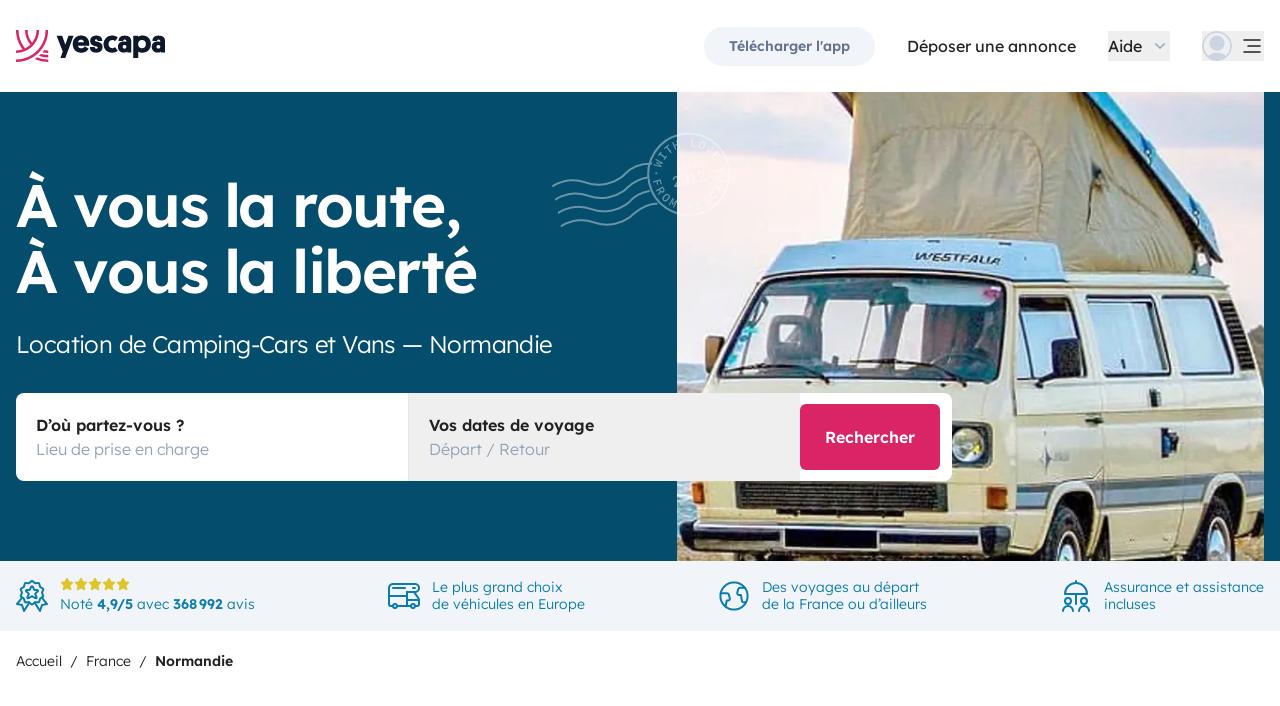

--- FILE ---
content_type: text/html;charset=utf-8
request_url: https://fr.yescapa.ch/campervan-hire/normandie
body_size: 62830
content:
<!DOCTYPE html><html  lang="fr-ch"><head><meta charset="utf-8">
<meta name="viewport" content="width=device-width, initial-scale=1">
<title>Location Camping-Car et Van Normandie : dès 40 €&#x2F;jour - Yescapa</title>
<link rel="preconnect" href="yescapa.twic.pics">
<link rel="preconnect" href="https://static.axept.io">
<style>*,:after,:before{--tw-border-spacing-x:0;--tw-border-spacing-y:0;--tw-translate-x:0;--tw-translate-y:0;--tw-rotate:0;--tw-skew-x:0;--tw-skew-y:0;--tw-scale-x:1;--tw-scale-y:1;--tw-pan-x: ;--tw-pan-y: ;--tw-pinch-zoom: ;--tw-scroll-snap-strictness:proximity;--tw-gradient-from-position: ;--tw-gradient-via-position: ;--tw-gradient-to-position: ;--tw-ordinal: ;--tw-slashed-zero: ;--tw-numeric-figure: ;--tw-numeric-spacing: ;--tw-numeric-fraction: ;--tw-ring-inset: ;--tw-ring-offset-width:0px;--tw-ring-offset-color:#fff;--tw-ring-color:rgba(59,130,246,.5);--tw-ring-offset-shadow:0 0 #0000;--tw-ring-shadow:0 0 #0000;--tw-shadow:0 0 #0000;--tw-shadow-colored:0 0 #0000;--tw-blur: ;--tw-brightness: ;--tw-contrast: ;--tw-grayscale: ;--tw-hue-rotate: ;--tw-invert: ;--tw-saturate: ;--tw-sepia: ;--tw-drop-shadow: ;--tw-backdrop-blur: ;--tw-backdrop-brightness: ;--tw-backdrop-contrast: ;--tw-backdrop-grayscale: ;--tw-backdrop-hue-rotate: ;--tw-backdrop-invert: ;--tw-backdrop-opacity: ;--tw-backdrop-saturate: ;--tw-backdrop-sepia: ;--tw-contain-size: ;--tw-contain-layout: ;--tw-contain-paint: ;--tw-contain-style: }::backdrop{--tw-border-spacing-x:0;--tw-border-spacing-y:0;--tw-translate-x:0;--tw-translate-y:0;--tw-rotate:0;--tw-skew-x:0;--tw-skew-y:0;--tw-scale-x:1;--tw-scale-y:1;--tw-pan-x: ;--tw-pan-y: ;--tw-pinch-zoom: ;--tw-scroll-snap-strictness:proximity;--tw-gradient-from-position: ;--tw-gradient-via-position: ;--tw-gradient-to-position: ;--tw-ordinal: ;--tw-slashed-zero: ;--tw-numeric-figure: ;--tw-numeric-spacing: ;--tw-numeric-fraction: ;--tw-ring-inset: ;--tw-ring-offset-width:0px;--tw-ring-offset-color:#fff;--tw-ring-color:rgba(59,130,246,.5);--tw-ring-offset-shadow:0 0 #0000;--tw-ring-shadow:0 0 #0000;--tw-shadow:0 0 #0000;--tw-shadow-colored:0 0 #0000;--tw-blur: ;--tw-brightness: ;--tw-contrast: ;--tw-grayscale: ;--tw-hue-rotate: ;--tw-invert: ;--tw-saturate: ;--tw-sepia: ;--tw-drop-shadow: ;--tw-backdrop-blur: ;--tw-backdrop-brightness: ;--tw-backdrop-contrast: ;--tw-backdrop-grayscale: ;--tw-backdrop-hue-rotate: ;--tw-backdrop-invert: ;--tw-backdrop-opacity: ;--tw-backdrop-saturate: ;--tw-backdrop-sepia: ;--tw-contain-size: ;--tw-contain-layout: ;--tw-contain-paint: ;--tw-contain-style: }*,:after,:before{border:0 solid #e2e8f0;box-sizing:border-box}:after,:before{--tw-content:""}:host,html{line-height:1.5;-webkit-text-size-adjust:100%;font-family:ui-sans-serif,system-ui,sans-serif,Apple Color Emoji,Segoe UI Emoji,Segoe UI Symbol,Noto Color Emoji;font-feature-settings:normal;font-variation-settings:normal;-moz-tab-size:4;-o-tab-size:4;tab-size:4;-webkit-tap-highlight-color:transparent}body{line-height:inherit;margin:0}hr{border-top-width:1px;color:inherit;height:0}abbr:where([title]){-webkit-text-decoration:underline dotted;text-decoration:underline dotted}h1,h2,h3,h4,h5,h6{font-size:inherit;font-weight:inherit}a{color:inherit;text-decoration:inherit}b,strong{font-weight:bolder}code,kbd,pre,samp{font-family:ui-monospace,SFMono-Regular,Menlo,Monaco,Consolas,Liberation Mono,Courier New,monospace;font-feature-settings:normal;font-size:1em;font-variation-settings:normal}small{font-size:80%}sub,sup{font-size:75%;line-height:0;position:relative;vertical-align:baseline}sub{bottom:-.25em}sup{top:-.5em}table{border-collapse:collapse;border-color:inherit;text-indent:0}button,input,optgroup,select,textarea{color:inherit;font-family:inherit;font-feature-settings:inherit;font-size:100%;font-variation-settings:inherit;font-weight:inherit;letter-spacing:inherit;line-height:inherit;margin:0;padding:0}button,select{text-transform:none}button,input:where([type=button]),input:where([type=reset]),input:where([type=submit]){-webkit-appearance:button;background-color:transparent;background-image:none}:-moz-focusring{outline:auto}:-moz-ui-invalid{box-shadow:none}progress{vertical-align:baseline}::-webkit-inner-spin-button,::-webkit-outer-spin-button{height:auto}[type=search]{-webkit-appearance:textfield;outline-offset:-2px}::-webkit-search-decoration{-webkit-appearance:none}::-webkit-file-upload-button{-webkit-appearance:button;font:inherit}summary{display:list-item}blockquote,dd,dl,figure,h1,h2,h3,h4,h5,h6,hr,p,pre{margin:0}fieldset{margin:0}fieldset,legend{padding:0}menu,ol,ul{list-style:none;margin:0;padding:0}dialog{padding:0}textarea{resize:vertical}input::-moz-placeholder,textarea::-moz-placeholder{color:#94a3b8;opacity:1}input::placeholder,textarea::placeholder{color:#94a3b8;opacity:1}[role=button],button{cursor:pointer}:disabled{cursor:default}audio,canvas,embed,iframe,img,object,svg,video{display:block;vertical-align:middle}img,video{height:auto;max-width:100%}[hidden]{display:none}body,html{background:#fff;color:#222;font-family:lexend;font-size:1rem;font-weight:300}svg.icon,text{shape-rendering:geometricprecision}line,rect{shape-rendering:crispedges}strong{font-weight:600}em{font-style:italic}.text-xxs-technic{font-size:.625rem;line-height:.82rem}.text-xs-technic{font-size:.75rem;line-height:1}.hidden-br br{display:none}.container{margin-left:auto;margin-right:auto;padding-left:1rem;padding-right:1rem;width:100%}@media(min-width:1280px){.container{max-width:1280px}}.prose{color:var(--tw-prose-body);max-width:65ch}.prose :where(p):not(:where([class~=not-prose],[class~=not-prose] *)){margin-bottom:1.25em;margin-top:1.25em}.prose :where([class~=lead]):not(:where([class~=not-prose],[class~=not-prose] *)){color:var(--tw-prose-lead);font-size:1.25em;line-height:1.6;margin-bottom:1.2em;margin-top:1.2em}.prose :where(a):not(:where([class~=not-prose],[class~=not-prose] *)){color:var(--tw-prose-links);font-weight:500;text-decoration:underline}.prose :where(strong):not(:where([class~=not-prose],[class~=not-prose] *)){color:var(--tw-prose-bold);font-weight:600}.prose :where(a strong):not(:where([class~=not-prose],[class~=not-prose] *)){color:inherit}.prose :where(blockquote strong):not(:where([class~=not-prose],[class~=not-prose] *)){color:inherit}.prose :where(thead th strong):not(:where([class~=not-prose],[class~=not-prose] *)){color:inherit}.prose :where(ol):not(:where([class~=not-prose],[class~=not-prose] *)){list-style-type:decimal;margin-bottom:1.25em;margin-top:1.25em;padding-inline-start:1.625em}.prose :where(ol[type=A]):not(:where([class~=not-prose],[class~=not-prose] *)){list-style-type:upper-alpha}.prose :where(ol[type=a]):not(:where([class~=not-prose],[class~=not-prose] *)){list-style-type:lower-alpha}.prose :where(ol[type=A s]):not(:where([class~=not-prose],[class~=not-prose] *)){list-style-type:upper-alpha}.prose :where(ol[type=a s]):not(:where([class~=not-prose],[class~=not-prose] *)){list-style-type:lower-alpha}.prose :where(ol[type=I]):not(:where([class~=not-prose],[class~=not-prose] *)){list-style-type:upper-roman}.prose :where(ol[type=i]):not(:where([class~=not-prose],[class~=not-prose] *)){list-style-type:lower-roman}.prose :where(ol[type=I s]):not(:where([class~=not-prose],[class~=not-prose] *)){list-style-type:upper-roman}.prose :where(ol[type=i s]):not(:where([class~=not-prose],[class~=not-prose] *)){list-style-type:lower-roman}.prose :where(ol[type="1"]):not(:where([class~=not-prose],[class~=not-prose] *)){list-style-type:decimal}.prose :where(ul):not(:where([class~=not-prose],[class~=not-prose] *)){list-style-type:disc;margin-bottom:1.25em;margin-top:1.25em;padding-inline-start:1.625em}.prose :where(ol>li):not(:where([class~=not-prose],[class~=not-prose] *))::marker{color:var(--tw-prose-counters);font-weight:400}.prose :where(ul>li):not(:where([class~=not-prose],[class~=not-prose] *))::marker{color:var(--tw-prose-bullets)}.prose :where(dt):not(:where([class~=not-prose],[class~=not-prose] *)){color:var(--tw-prose-headings);font-weight:600;margin-top:1.25em}.prose :where(hr):not(:where([class~=not-prose],[class~=not-prose] *)){border-color:var(--tw-prose-hr);border-top-width:1px;margin-bottom:3em;margin-top:3em}.prose :where(blockquote):not(:where([class~=not-prose],[class~=not-prose] *)){border-inline-start-color:var(--tw-prose-quote-borders);border-inline-start-width:.25rem;color:var(--tw-prose-quotes);font-style:italic;font-weight:500;margin-bottom:1.6em;margin-top:1.6em;padding-inline-start:1em;quotes:"“""”""‘""’"}.prose :where(blockquote p:first-of-type):not(:where([class~=not-prose],[class~=not-prose] *)):before{content:open-quote}.prose :where(blockquote p:last-of-type):not(:where([class~=not-prose],[class~=not-prose] *)):after{content:close-quote}.prose :where(h1):not(:where([class~=not-prose],[class~=not-prose] *)){color:var(--tw-prose-headings);font-size:2.25em;font-weight:800;line-height:1.1111111;margin-bottom:.8888889em;margin-top:0}.prose :where(h1 strong):not(:where([class~=not-prose],[class~=not-prose] *)){color:inherit;font-weight:900}.prose :where(h2):not(:where([class~=not-prose],[class~=not-prose] *)){color:var(--tw-prose-headings);font-size:1.5em;font-weight:700;line-height:1.3333333;margin-bottom:1em;margin-top:2em}.prose :where(h2 strong):not(:where([class~=not-prose],[class~=not-prose] *)){color:inherit;font-weight:800}.prose :where(h3):not(:where([class~=not-prose],[class~=not-prose] *)){color:var(--tw-prose-headings);font-size:1.25em;font-weight:600;line-height:1.6;margin-bottom:.6em;margin-top:1.6em}.prose :where(h3 strong):not(:where([class~=not-prose],[class~=not-prose] *)){color:inherit;font-weight:700}.prose :where(h4):not(:where([class~=not-prose],[class~=not-prose] *)){color:var(--tw-prose-headings);font-weight:600;line-height:1.5;margin-bottom:.5em;margin-top:1.5em}.prose :where(h4 strong):not(:where([class~=not-prose],[class~=not-prose] *)){color:inherit;font-weight:700}.prose :where(img):not(:where([class~=not-prose],[class~=not-prose] *)){margin-bottom:2em;margin-top:2em}.prose :where(picture):not(:where([class~=not-prose],[class~=not-prose] *)){display:block;margin-bottom:2em;margin-top:2em}.prose :where(video):not(:where([class~=not-prose],[class~=not-prose] *)){margin-bottom:2em;margin-top:2em}.prose :where(kbd):not(:where([class~=not-prose],[class~=not-prose] *)){border-radius:.3125rem;box-shadow:0 0 0 1px var(--tw-prose-kbd-shadows),0 3px 0 var(--tw-prose-kbd-shadows);color:var(--tw-prose-kbd);font-family:inherit;font-size:.875em;font-weight:500;padding-inline-end:.375em;padding-bottom:.1875em;padding-top:.1875em;padding-inline-start:.375em}.prose :where(code):not(:where([class~=not-prose],[class~=not-prose] *)){color:var(--tw-prose-code);font-size:.875em;font-weight:600}.prose :where(code):not(:where([class~=not-prose],[class~=not-prose] *)):before{content:"`"}.prose :where(code):not(:where([class~=not-prose],[class~=not-prose] *)):after{content:"`"}.prose :where(a code):not(:where([class~=not-prose],[class~=not-prose] *)){color:inherit}.prose :where(h1 code):not(:where([class~=not-prose],[class~=not-prose] *)){color:inherit}.prose :where(h2 code):not(:where([class~=not-prose],[class~=not-prose] *)){color:inherit;font-size:.875em}.prose :where(h3 code):not(:where([class~=not-prose],[class~=not-prose] *)){color:inherit;font-size:.9em}.prose :where(h4 code):not(:where([class~=not-prose],[class~=not-prose] *)){color:inherit}.prose :where(blockquote code):not(:where([class~=not-prose],[class~=not-prose] *)){color:inherit}.prose :where(thead th code):not(:where([class~=not-prose],[class~=not-prose] *)){color:inherit}.prose :where(pre):not(:where([class~=not-prose],[class~=not-prose] *)){background-color:var(--tw-prose-pre-bg);border-radius:.375rem;color:var(--tw-prose-pre-code);font-size:.875em;font-weight:400;line-height:1.7142857;margin-bottom:1.7142857em;margin-top:1.7142857em;overflow-x:auto;padding-inline-end:1.1428571em;padding-bottom:.8571429em;padding-top:.8571429em;padding-inline-start:1.1428571em}.prose :where(pre code):not(:where([class~=not-prose],[class~=not-prose] *)){background-color:transparent;border-radius:0;border-width:0;color:inherit;font-family:inherit;font-size:inherit;font-weight:inherit;line-height:inherit;padding:0}.prose :where(pre code):not(:where([class~=not-prose],[class~=not-prose] *)):before{content:none}.prose :where(pre code):not(:where([class~=not-prose],[class~=not-prose] *)):after{content:none}.prose :where(table):not(:where([class~=not-prose],[class~=not-prose] *)){font-size:.875em;line-height:1.7142857;margin-bottom:2em;margin-top:2em;table-layout:auto;width:100%}.prose :where(thead):not(:where([class~=not-prose],[class~=not-prose] *)){border-bottom-color:var(--tw-prose-th-borders);border-bottom-width:1px}.prose :where(thead th):not(:where([class~=not-prose],[class~=not-prose] *)){color:var(--tw-prose-headings);font-weight:600;padding-inline-end:.5714286em;padding-bottom:.5714286em;padding-inline-start:.5714286em;vertical-align:bottom}.prose :where(tbody tr):not(:where([class~=not-prose],[class~=not-prose] *)){border-bottom-color:var(--tw-prose-td-borders);border-bottom-width:1px}.prose :where(tbody tr:last-child):not(:where([class~=not-prose],[class~=not-prose] *)){border-bottom-width:0}.prose :where(tbody td):not(:where([class~=not-prose],[class~=not-prose] *)){vertical-align:baseline}.prose :where(tfoot):not(:where([class~=not-prose],[class~=not-prose] *)){border-top-color:var(--tw-prose-th-borders);border-top-width:1px}.prose :where(tfoot td):not(:where([class~=not-prose],[class~=not-prose] *)){vertical-align:top}.prose :where(th,td):not(:where([class~=not-prose],[class~=not-prose] *)){text-align:start}.prose :where(figure>*):not(:where([class~=not-prose],[class~=not-prose] *)){margin-bottom:0;margin-top:0}.prose :where(figcaption):not(:where([class~=not-prose],[class~=not-prose] *)){color:var(--tw-prose-captions);font-size:.875em;line-height:1.4285714;margin-top:.8571429em}.prose{--tw-prose-body:inherit;--tw-prose-headings:inherit;--tw-prose-lead:#4b5563;--tw-prose-links:inherit;--tw-prose-bold:#111827;--tw-prose-counters:#6b7280;--tw-prose-bullets:#d1d5db;--tw-prose-hr:#e5e7eb;--tw-prose-quotes:#111827;--tw-prose-quote-borders:#e5e7eb;--tw-prose-captions:#6b7280;--tw-prose-kbd:#111827;--tw-prose-kbd-shadows:rgba(17,24,39,.1);--tw-prose-code:#111827;--tw-prose-pre-code:#e5e7eb;--tw-prose-pre-bg:#1f2937;--tw-prose-th-borders:#d1d5db;--tw-prose-td-borders:#e5e7eb;--tw-prose-invert-body:#d1d5db;--tw-prose-invert-headings:#fff;--tw-prose-invert-lead:#9ca3af;--tw-prose-invert-links:#fff;--tw-prose-invert-bold:#fff;--tw-prose-invert-counters:#9ca3af;--tw-prose-invert-bullets:#4b5563;--tw-prose-invert-hr:#374151;--tw-prose-invert-quotes:#f3f4f6;--tw-prose-invert-quote-borders:#374151;--tw-prose-invert-captions:#9ca3af;--tw-prose-invert-kbd:#fff;--tw-prose-invert-kbd-shadows:hsla(0,0%,100%,.1);--tw-prose-invert-code:#fff;--tw-prose-invert-pre-code:#d1d5db;--tw-prose-invert-pre-bg:rgba(0,0,0,.5);--tw-prose-invert-th-borders:#4b5563;--tw-prose-invert-td-borders:#374151;font-size:1rem;line-height:1.75}.prose :where(picture>img):not(:where([class~=not-prose],[class~=not-prose] *)){margin-bottom:0;margin-top:0}.prose :where(li):not(:where([class~=not-prose],[class~=not-prose] *)){margin-bottom:.5em;margin-top:.5em}.prose :where(ol>li):not(:where([class~=not-prose],[class~=not-prose] *)){padding-inline-start:.375em}.prose :where(ul>li):not(:where([class~=not-prose],[class~=not-prose] *)){padding-inline-start:.375em}.prose :where(.prose>ul>li p):not(:where([class~=not-prose],[class~=not-prose] *)){margin-bottom:.75em;margin-top:.75em}.prose :where(.prose>ul>li>p:first-child):not(:where([class~=not-prose],[class~=not-prose] *)){margin-top:1.25em}.prose :where(.prose>ul>li>p:last-child):not(:where([class~=not-prose],[class~=not-prose] *)){margin-bottom:1.25em}.prose :where(.prose>ol>li>p:first-child):not(:where([class~=not-prose],[class~=not-prose] *)){margin-top:1.25em}.prose :where(.prose>ol>li>p:last-child):not(:where([class~=not-prose],[class~=not-prose] *)){margin-bottom:1.25em}.prose :where(ul ul,ul ol,ol ul,ol ol):not(:where([class~=not-prose],[class~=not-prose] *)){margin-bottom:.75em;margin-top:.75em}.prose :where(dl):not(:where([class~=not-prose],[class~=not-prose] *)){margin-bottom:1.25em;margin-top:1.25em}.prose :where(dd):not(:where([class~=not-prose],[class~=not-prose] *)){margin-top:.5em;padding-inline-start:1.625em}.prose :where(hr+*):not(:where([class~=not-prose],[class~=not-prose] *)){margin-top:0}.prose :where(h2+*):not(:where([class~=not-prose],[class~=not-prose] *)){margin-top:0}.prose :where(h3+*):not(:where([class~=not-prose],[class~=not-prose] *)){margin-top:0}.prose :where(h4+*):not(:where([class~=not-prose],[class~=not-prose] *)){margin-top:0}.prose :where(thead th:first-child):not(:where([class~=not-prose],[class~=not-prose] *)){padding-inline-start:0}.prose :where(thead th:last-child):not(:where([class~=not-prose],[class~=not-prose] *)){padding-inline-end:0}.prose :where(tbody td,tfoot td):not(:where([class~=not-prose],[class~=not-prose] *)){padding-inline-end:.5714286em;padding-bottom:.5714286em;padding-top:.5714286em;padding-inline-start:.5714286em}.prose :where(tbody td:first-child,tfoot td:first-child):not(:where([class~=not-prose],[class~=not-prose] *)){padding-inline-start:0}.prose :where(tbody td:last-child,tfoot td:last-child):not(:where([class~=not-prose],[class~=not-prose] *)){padding-inline-end:0}.prose :where(figure):not(:where([class~=not-prose],[class~=not-prose] *)){margin-bottom:2em;margin-top:2em}.prose :where(.prose>:first-child):not(:where([class~=not-prose],[class~=not-prose] *)){margin-top:0}.prose :where(.prose>:last-child):not(:where([class~=not-prose],[class~=not-prose] *)){margin-bottom:0}.prose-sm{font-size:.875rem;line-height:1.7142857}.prose-sm :where(p):not(:where([class~=not-prose],[class~=not-prose] *)){margin-bottom:1.1428571em;margin-top:1.1428571em}.prose-sm :where([class~=lead]):not(:where([class~=not-prose],[class~=not-prose] *)){font-size:1.2857143em;line-height:1.5555556;margin-bottom:.8888889em;margin-top:.8888889em}.prose-sm :where(blockquote):not(:where([class~=not-prose],[class~=not-prose] *)){margin-bottom:1.3333333em;margin-top:1.3333333em;padding-inline-start:1.1111111em}.prose-sm :where(h1):not(:where([class~=not-prose],[class~=not-prose] *)){font-size:2.1428571em;line-height:1.2;margin-bottom:.8em;margin-top:0}.prose-sm :where(h2):not(:where([class~=not-prose],[class~=not-prose] *)){font-size:1.4285714em;line-height:1.4;margin-bottom:.8em;margin-top:1.6em}.prose-sm :where(h3):not(:where([class~=not-prose],[class~=not-prose] *)){font-size:1.2857143em;line-height:1.5555556;margin-bottom:.4444444em;margin-top:1.5555556em}.prose-sm :where(h4):not(:where([class~=not-prose],[class~=not-prose] *)){line-height:1.4285714;margin-bottom:.5714286em;margin-top:1.4285714em}.prose-sm :where(img):not(:where([class~=not-prose],[class~=not-prose] *)){margin-bottom:1.7142857em;margin-top:1.7142857em}.prose-sm :where(picture):not(:where([class~=not-prose],[class~=not-prose] *)){margin-bottom:1.7142857em;margin-top:1.7142857em}.prose-sm :where(picture>img):not(:where([class~=not-prose],[class~=not-prose] *)){margin-bottom:0;margin-top:0}.prose-sm :where(video):not(:where([class~=not-prose],[class~=not-prose] *)){margin-bottom:1.7142857em;margin-top:1.7142857em}.prose-sm :where(kbd):not(:where([class~=not-prose],[class~=not-prose] *)){border-radius:.3125rem;font-size:.8571429em;padding-inline-end:.3571429em;padding-bottom:.1428571em;padding-top:.1428571em;padding-inline-start:.3571429em}.prose-sm :where(code):not(:where([class~=not-prose],[class~=not-prose] *)){font-size:.8571429em}.prose-sm :where(h2 code):not(:where([class~=not-prose],[class~=not-prose] *)){font-size:.9em}.prose-sm :where(h3 code):not(:where([class~=not-prose],[class~=not-prose] *)){font-size:.8888889em}.prose-sm :where(pre):not(:where([class~=not-prose],[class~=not-prose] *)){border-radius:.25rem;font-size:.8571429em;line-height:1.6666667;margin-bottom:1.6666667em;margin-top:1.6666667em;padding-inline-end:1em;padding-bottom:.6666667em;padding-top:.6666667em;padding-inline-start:1em}.prose-sm :where(ol):not(:where([class~=not-prose],[class~=not-prose] *)){margin-bottom:1.1428571em;margin-top:1.1428571em;padding-inline-start:1.5714286em}.prose-sm :where(ul):not(:where([class~=not-prose],[class~=not-prose] *)){margin-bottom:1.1428571em;margin-top:1.1428571em;padding-inline-start:1.5714286em}.prose-sm :where(li):not(:where([class~=not-prose],[class~=not-prose] *)){margin-bottom:.2857143em;margin-top:.2857143em}.prose-sm :where(ol>li):not(:where([class~=not-prose],[class~=not-prose] *)){padding-inline-start:.4285714em}.prose-sm :where(ul>li):not(:where([class~=not-prose],[class~=not-prose] *)){padding-inline-start:.4285714em}.prose-sm :where(.prose-sm>ul>li p):not(:where([class~=not-prose],[class~=not-prose] *)){margin-bottom:.5714286em;margin-top:.5714286em}.prose-sm :where(.prose-sm>ul>li>p:first-child):not(:where([class~=not-prose],[class~=not-prose] *)){margin-top:1.1428571em}.prose-sm :where(.prose-sm>ul>li>p:last-child):not(:where([class~=not-prose],[class~=not-prose] *)){margin-bottom:1.1428571em}.prose-sm :where(.prose-sm>ol>li>p:first-child):not(:where([class~=not-prose],[class~=not-prose] *)){margin-top:1.1428571em}.prose-sm :where(.prose-sm>ol>li>p:last-child):not(:where([class~=not-prose],[class~=not-prose] *)){margin-bottom:1.1428571em}.prose-sm :where(ul ul,ul ol,ol ul,ol ol):not(:where([class~=not-prose],[class~=not-prose] *)){margin-bottom:.5714286em;margin-top:.5714286em}.prose-sm :where(dl):not(:where([class~=not-prose],[class~=not-prose] *)){margin-bottom:1.1428571em;margin-top:1.1428571em}.prose-sm :where(dt):not(:where([class~=not-prose],[class~=not-prose] *)){margin-top:1.1428571em}.prose-sm :where(dd):not(:where([class~=not-prose],[class~=not-prose] *)){margin-top:.2857143em;padding-inline-start:1.5714286em}.prose-sm :where(hr):not(:where([class~=not-prose],[class~=not-prose] *)){margin-bottom:2.8571429em;margin-top:2.8571429em}.prose-sm :where(hr+*):not(:where([class~=not-prose],[class~=not-prose] *)){margin-top:0}.prose-sm :where(h2+*):not(:where([class~=not-prose],[class~=not-prose] *)){margin-top:0}.prose-sm :where(h3+*):not(:where([class~=not-prose],[class~=not-prose] *)){margin-top:0}.prose-sm :where(h4+*):not(:where([class~=not-prose],[class~=not-prose] *)){margin-top:0}.prose-sm :where(table):not(:where([class~=not-prose],[class~=not-prose] *)){font-size:.8571429em;line-height:1.5}.prose-sm :where(thead th):not(:where([class~=not-prose],[class~=not-prose] *)){padding-inline-end:1em;padding-bottom:.6666667em;padding-inline-start:1em}.prose-sm :where(thead th:first-child):not(:where([class~=not-prose],[class~=not-prose] *)){padding-inline-start:0}.prose-sm :where(thead th:last-child):not(:where([class~=not-prose],[class~=not-prose] *)){padding-inline-end:0}.prose-sm :where(tbody td,tfoot td):not(:where([class~=not-prose],[class~=not-prose] *)){padding-inline-end:1em;padding-bottom:.6666667em;padding-top:.6666667em;padding-inline-start:1em}.prose-sm :where(tbody td:first-child,tfoot td:first-child):not(:where([class~=not-prose],[class~=not-prose] *)){padding-inline-start:0}.prose-sm :where(tbody td:last-child,tfoot td:last-child):not(:where([class~=not-prose],[class~=not-prose] *)){padding-inline-end:0}.prose-sm :where(figure):not(:where([class~=not-prose],[class~=not-prose] *)){margin-bottom:1.7142857em;margin-top:1.7142857em}.prose-sm :where(figure>*):not(:where([class~=not-prose],[class~=not-prose] *)){margin-bottom:0;margin-top:0}.prose-sm :where(figcaption):not(:where([class~=not-prose],[class~=not-prose] *)){font-size:.8571429em;line-height:1.3333333;margin-top:.6666667em}.prose-sm :where(.prose-sm>:first-child):not(:where([class~=not-prose],[class~=not-prose] *)){margin-top:0}.prose-sm :where(.prose-sm>:last-child):not(:where([class~=not-prose],[class~=not-prose] *)){margin-bottom:0}.link{display:inline-block;font-weight:600;position:relative;text-decoration:none}.link svg{display:inline-block;vertical-align:middle}.link:hover{text-decoration:underline;text-underline-offset:2px}.link:focus-visible{border-radius:4px;outline:none;--tw-ring-offset-shadow:var(--tw-ring-inset) 0 0 0 var(--tw-ring-offset-width) var(--tw-ring-offset-color);--tw-ring-shadow:var(--tw-ring-inset) 0 0 0 calc(2px + var(--tw-ring-offset-width)) var(--tw-ring-color);box-shadow:var(--tw-ring-offset-shadow),var(--tw-ring-shadow),var(--tw-shadow,0 0 #0000);--tw-ring-opacity:1;--tw-ring-color:rgb(129 198 228/var(--tw-ring-opacity));--tw-ring-offset-width:4px}.link-primary{color:#d92465}.link-secondary{color:#3b9bc4}.prose :not(:is(h1,h2,h3,h4,h5,h6))>a{display:inline-block;font-weight:600;position:relative;text-decoration:none}.prose :not(:is(h1,h2,h3,h4,h5,h6))>a svg{display:inline-block;vertical-align:middle}.prose :not(:is(h1,h2,h3,h4,h5,h6))>a:hover{text-decoration:underline;text-underline-offset:2px}.prose :not(:is(h1,h2,h3,h4,h5,h6))>a:focus-visible{border-radius:4px;outline:none;--tw-ring-offset-shadow:var(--tw-ring-inset) 0 0 0 var(--tw-ring-offset-width) var(--tw-ring-offset-color);--tw-ring-shadow:var(--tw-ring-inset) 0 0 0 calc(2px + var(--tw-ring-offset-width)) var(--tw-ring-color);box-shadow:var(--tw-ring-offset-shadow),var(--tw-ring-shadow),var(--tw-shadow,0 0 #0000);--tw-ring-opacity:1;--tw-ring-color:rgb(129 198 228/var(--tw-ring-opacity));--tw-ring-offset-width:4px}.prose :not(:is(h1,h2,h3,h4,h5,h6))>a{color:#d92465;font-weight:400}.prose :is(h1,h2,h3,h4,h5,h6)>a{display:inline-block;font-weight:600;position:relative;text-decoration:none}.prose :is(h1,h2,h3,h4,h5,h6)>a svg{display:inline-block;vertical-align:middle}.prose :is(h1,h2,h3,h4,h5,h6)>a:hover{text-decoration:underline;text-underline-offset:2px}.prose :is(h1,h2,h3,h4,h5,h6)>a:focus-visible{border-radius:4px;outline:none;--tw-ring-offset-shadow:var(--tw-ring-inset) 0 0 0 var(--tw-ring-offset-width) var(--tw-ring-offset-color);--tw-ring-shadow:var(--tw-ring-inset) 0 0 0 calc(2px + var(--tw-ring-offset-width)) var(--tw-ring-color);box-shadow:var(--tw-ring-offset-shadow),var(--tw-ring-shadow),var(--tw-shadow,0 0 #0000);--tw-ring-opacity:1;--tw-ring-color:rgb(129 198 228/var(--tw-ring-opacity));--tw-ring-offset-width:4px}.link-icon{font-weight:600}.link-icon>svg{color:#d92465;display:inline-block}.link-icon>span{color:#334155}.link-icon>span:hover{text-decoration:underline}.btn{align-items:center;border:1px solid transparent;border-radius:56px;color:#fff;display:inline-flex;font-weight:600;justify-content:center;overflow:hidden;padding:.75rem 1.5rem;position:relative;--ysc-btn-bg:#222;background:var(--ysc-btn-bg);background-position:50%;transition:background .25s}.btn:hover{background:var(--ysc-btn-bg) radial-gradient(circle,transparent 1%,hsla(0,0%,100%,.25) 1%) center/15000%}.btn:active{background-size:100%;transition:background 0s}.btn:disabled{cursor:not-allowed;opacity:.3}.btn:focus-visible{outline:none;--tw-ring-offset-shadow:var(--tw-ring-inset) 0 0 0 var(--tw-ring-offset-width) var(--tw-ring-offset-color);--tw-ring-shadow:var(--tw-ring-inset) 0 0 0 calc(2px + var(--tw-ring-offset-width)) var(--tw-ring-color);box-shadow:var(--tw-ring-offset-shadow),var(--tw-ring-shadow),var(--tw-shadow,0 0 #0000);--tw-ring-opacity:1;--tw-ring-color:rgb(129 198 228/var(--tw-ring-opacity));--tw-ring-offset-width:4px}.btn-small{font-size:.875rem;padding:.5rem 1.5rem}.btn-icon{border:1px solid #cbd5e1;border-radius:6px;--ysc-btn-bg:transparent;color:#64748b;padding:.5rem}.btn-icon:hover{border-color:#64748b}.btn-icon:focus{border-color:#d92465;color:#d92465}.btn-primary{--ysc-btn-bg:#d92465;color:#fff}.btn-primary:hover{--ysc-btn-bg:#b00f49}.btn-secondary{--ysc-btn-bg:#fce9f1;color:#d92465}.btn-secondary:hover{--ysc-btn-bg:#f4c5d9}.btn-tertiary{--ysc-btn-bg:#f1f5f9;color:#64748b}.btn-tertiary:hover{--ysc-btn-bg:#e2e8f0}.btn-dark{--ysc-btn-bg:#0c6a93;color:#81c6e4}.btn-dark:hover{--ysc-btn-bg:#0c7cac}.editor-content{border-radius:8px;border-width:1px;width:-moz-max-content;width:max-content;--tw-border-opacity:1;border-color:rgb(226 232 240/var(--tw-border-opacity));--tw-bg-opacity:1;background-color:rgb(255 255 255/var(--tw-bg-opacity));line-height:1.5}.editor-content::-moz-placeholder{--tw-placeholder-opacity:1;color:rgb(100 116 139/var(--tw-placeholder-opacity))}.editor-content::placeholder{--tw-placeholder-opacity:1;color:rgb(100 116 139/var(--tw-placeholder-opacity))}.editor-content:active{--tw-shadow:inset 0 2px 4px 0 rgba(0,0,0,.05);--tw-shadow-colored:inset 0 2px 4px 0 var(--tw-shadow-color);box-shadow:var(--tw-ring-offset-shadow,0 0 #0000),var(--tw-ring-shadow,0 0 #0000),var(--tw-shadow)}.editor-content>div{display:table-cell}.editor-content.success{--tw-border-opacity:1;border-color:rgb(16 185 129/var(--tw-border-opacity))}.editor-content.success:focus{--tw-border-opacity:1;border-color:rgb(16 185 129/var(--tw-border-opacity));--tw-ring-opacity:1;--tw-ring-color:rgb(16 185 129/var(--tw-ring-opacity))}.editor-content.danger{--tw-border-opacity:1;border-color:rgb(239 68 68/var(--tw-border-opacity))}.editor-content.danger:focus{--tw-border-opacity:1;border-color:rgb(239 68 68/var(--tw-border-opacity));--tw-ring-opacity:1;--tw-ring-color:rgb(239 68 68/var(--tw-ring-opacity))}.editor-content,textarea{display:table;width:100%}.dropdown-item{cursor:pointer;display:block;font-weight:300;line-height:1;padding:.75rem 1.25rem}.dropdown-item:hover{--tw-bg-opacity:1;background-color:rgb(226 232 240/var(--tw-bg-opacity))}@media(min-width:1024px){.quarter-circle{overflow:hidden;position:relative}.quarter-circle:after{border-radius:9999px;border-width:56px;content:var(--tw-content);display:block;height:450px;position:absolute;right:-225px;top:-225px;width:450px;--tw-border-opacity:1;border-color:rgb(217 36 101/var(--tw-border-opacity))}}.vue-slider-disabled{cursor:not-allowed;opacity:.5}.vue-slider-rail{border-radius:8px;--tw-bg-opacity:1;background-color:rgb(241 245 249/var(--tw-bg-opacity))}.vue-slider-process{--tw-bg-opacity:1;background-color:rgb(241 108 155/var(--tw-bg-opacity))}.vue-slider-mark{z-index:4}.vue-slider-mark:first-child .vue-slider-mark-step,.vue-slider-mark:last-child .vue-slider-mark-step{display:none}.vue-slider-dot{height:1.5rem!important;width:1.5rem!important}.vue-slider-dot-handle{border-radius:9999px;border-width:2px;cursor:pointer;height:100%;width:100%;--tw-border-opacity:1;border-color:rgb(241 108 155/var(--tw-border-opacity));--tw-bg-opacity:1;background-color:rgb(241 108 155/var(--tw-bg-opacity))}.vue-slider-dot-handle-focus.vue-slider-dot-handle{--tw-border-opacity:1;border-color:rgb(217 36 101/var(--tw-border-opacity));--tw-bg-opacity:1;background-color:rgb(217 36 101/var(--tw-bg-opacity))}.vue-slider-dot-handle-disabled{cursor:not-allowed;--tw-bg-opacity:1;background-color:rgb(241 108 155/var(--tw-bg-opacity))}.sr-only{height:1px;margin:-1px;overflow:hidden;padding:0;position:absolute;width:1px;clip:rect(0,0,0,0);border-width:0;white-space:nowrap}.pointer-events-none{pointer-events:none}.pointer-events-auto{pointer-events:auto}.visible{visibility:visible}.invisible{visibility:hidden}.\!fixed{position:fixed!important}.fixed{position:fixed}.absolute{position:absolute}.relative{position:relative}.sticky{position:sticky}.inset-0{inset:0}.inset-x-\[20\%\]{left:20%;right:20%}.-bottom-4{bottom:-1rem}.-top-2{top:-.5rem}.-top-4{top:-1rem}.bottom-0{bottom:0}.bottom-2{bottom:.5rem}.bottom-3{bottom:.75rem}.bottom-4{bottom:1rem}.bottom-auto{bottom:auto}.bottom-full{bottom:100%}.left-0{left:0}.left-1\/2{left:50%}.left-2{left:.5rem}.left-4{left:1rem}.left-\[calc\(2\.5rem\)\]{left:2.5rem}.left-auto{left:auto}.right-0{right:0}.right-1{right:.25rem}.right-1\.5{right:.375rem}.right-1\/2{right:50%}.right-2{right:.5rem}.right-3{right:.75rem}.right-4{right:1rem}.right-5{right:1.25rem}.right-\[calc\(0\.1rem\)\]{right:.1rem}.right-full{right:100%}.top-0{top:0}.top-1{top:.25rem}.top-1\.5{top:.375rem}.top-1\/2{top:50%}.top-16{top:4rem}.top-2{top:.5rem}.top-24{top:6rem}.top-3{top:.75rem}.top-3\.5{top:.875rem}.top-4{top:1rem}.top-6{top:1.5rem}.top-8{top:2rem}.top-\[30vh\]{top:30vh}.top-auto{top:auto}.top-full{top:100%}.top-px{top:1px}.\!z-\[80\]{z-index:80!important}.-z-10{z-index:-10}.z-0{z-index:0}.z-10{z-index:10}.z-20{z-index:20}.z-30{z-index:30}.z-40{z-index:40}.z-50{z-index:50}.z-\[-1\]{z-index:-1}.z-\[100\]{z-index:100}.z-\[1\]{z-index:1}.z-\[200\]{z-index:200}.z-\[30\]{z-index:30}.z-\[39\]{z-index:39}.z-\[60\]{z-index:60}.z-\[70\]{z-index:70}.z-\[80\]{z-index:80}.z-\[90\]{z-index:90}.z-\[999999999\]{z-index:999999999}.z-\[9\]{z-index:9}.col-span-1{grid-column:span 1/span 1}.col-span-2{grid-column:span 2/span 2}.col-span-3{grid-column:span 3/span 3}.col-span-8{grid-column:span 8/span 8}.col-span-full{grid-column:1/-1}.col-start-1{grid-column-start:1}.col-start-2{grid-column-start:2}.col-start-3{grid-column-start:3}.col-start-4{grid-column-start:4}.row-span-2{grid-row:span 2/span 2}.row-start-1{grid-row-start:1}.row-start-2{grid-row-start:2}.row-start-3{grid-row-start:3}.row-start-4{grid-row-start:4}.-m-1{margin:-.25rem}.-m-4{margin:-1rem}.m-0{margin:0}.m-1{margin:.25rem}.m-4{margin:1rem}.m-6{margin:1.5rem}.m-8{margin:2rem}.m-auto{margin:auto}.-mx-1{margin-left:-.25rem;margin-right:-.25rem}.-mx-10{margin-left:-2.5rem;margin-right:-2.5rem}.-mx-4{margin-left:-1rem;margin-right:-1rem}.mx-1{margin-left:.25rem;margin-right:.25rem}.mx-1\.5{margin-left:.375rem;margin-right:.375rem}.mx-10{margin-left:2.5rem;margin-right:2.5rem}.mx-16{margin-left:4rem;margin-right:4rem}.mx-2{margin-left:.5rem;margin-right:.5rem}.mx-3{margin-left:.75rem;margin-right:.75rem}.mx-4{margin-left:1rem;margin-right:1rem}.mx-6{margin-left:1.5rem;margin-right:1.5rem}.mx-8{margin-left:2rem;margin-right:2rem}.mx-auto{margin-left:auto;margin-right:auto}.my-1{margin-bottom:.25rem;margin-top:.25rem}.my-12{margin-bottom:3rem;margin-top:3rem}.my-2{margin-bottom:.5rem;margin-top:.5rem}.my-3{margin-bottom:.75rem;margin-top:.75rem}.my-4{margin-bottom:1rem;margin-top:1rem}.my-6{margin-bottom:1.5rem;margin-top:1.5rem}.my-8{margin-bottom:2rem;margin-top:2rem}.my-auto{margin-bottom:auto;margin-top:auto}.\!mb-8{margin-bottom:2rem!important}.\!ml-0{margin-left:0!important}.\!mt-0{margin-top:0!important}.\!mt-12{margin-top:3rem!important}.-mb-12{margin-bottom:-3rem}.-mb-3{margin-bottom:-.75rem}.-ml-12{margin-left:-3rem}.-ml-4{margin-left:-1rem}.-ml-6{margin-left:-1.5rem}.-mr-2{margin-right:-.5rem}.-mr-3{margin-right:-.75rem}.-mt-28{margin-top:-7rem}.-mt-3{margin-top:-.75rem}.-mt-4{margin-top:-1rem}.mb-1{margin-bottom:.25rem}.mb-10{margin-bottom:2.5rem}.mb-12{margin-bottom:3rem}.mb-16{margin-bottom:4rem}.mb-2{margin-bottom:.5rem}.mb-20{margin-bottom:5rem}.mb-3{margin-bottom:.75rem}.mb-4{margin-bottom:1rem}.mb-5{margin-bottom:1.25rem}.mb-6{margin-bottom:1.5rem}.mb-8{margin-bottom:2rem}.mb-9{margin-bottom:2.25rem}.mb-px{margin-bottom:1px}.ml-1{margin-left:.25rem}.ml-10{margin-left:2.5rem}.ml-12{margin-left:3rem}.ml-16{margin-left:4rem}.ml-2{margin-left:.5rem}.ml-3{margin-left:.75rem}.ml-4{margin-left:1rem}.ml-6{margin-left:1.5rem}.ml-8{margin-left:2rem}.ml-9{margin-left:2.25rem}.ml-auto{margin-left:auto}.mr-0{margin-right:0}.mr-0\.5{margin-right:.125rem}.mr-1{margin-right:.25rem}.mr-1\.5{margin-right:.375rem}.mr-2{margin-right:.5rem}.mr-2\.5{margin-right:.625rem}.mr-3{margin-right:.75rem}.mr-4{margin-right:1rem}.mr-8{margin-right:2rem}.mt-0\.5{margin-top:.125rem}.mt-1{margin-top:.25rem}.mt-10{margin-top:2.5rem}.mt-12{margin-top:3rem}.mt-14{margin-top:3.5rem}.mt-2{margin-top:.5rem}.mt-20{margin-top:5rem}.mt-28{margin-top:7rem}.mt-3{margin-top:.75rem}.mt-32{margin-top:8rem}.mt-4{margin-top:1rem}.mt-5{margin-top:1.25rem}.mt-6{margin-top:1.5rem}.mt-8{margin-top:2rem}.mt-\[-3px\]{margin-top:-3px}.mt-auto{margin-top:auto}.box-border{box-sizing:border-box}.line-clamp-3{-webkit-line-clamp:3}.line-clamp-3,.line-clamp-4{display:-webkit-box;overflow:hidden;-webkit-box-orient:vertical}.line-clamp-4{-webkit-line-clamp:4}.\!block{display:block!important}.block{display:block}.inline-block{display:inline-block}.inline{display:inline}.flex{display:flex}.inline-flex{display:inline-flex}.table{display:table}.grid{display:grid}.inline-grid{display:inline-grid}.contents{display:contents}.hidden{display:none}.aspect-\[16\/10\]{aspect-ratio:16/10}.aspect-\[16\/9\]{aspect-ratio:16/9}.aspect-square{aspect-ratio:1/1}.aspect-video{aspect-ratio:16/9}.\!h-0{height:0!important}.h-0{height:0}.h-1{height:.25rem}.h-1\.5{height:.375rem}.h-1\/2{height:50%}.h-10{height:2.5rem}.h-12{height:3rem}.h-14{height:3.5rem}.h-16{height:4rem}.h-2{height:.5rem}.h-2\.5{height:.625rem}.h-20{height:5rem}.h-24{height:6rem}.h-3{height:.75rem}.h-3\.5{height:.875rem}.h-32{height:8rem}.h-36{height:9rem}.h-4{height:1rem}.h-5{height:1.25rem}.h-52{height:13rem}.h-6{height:1.5rem}.h-7{height:1.75rem}.h-8{height:2rem}.h-9{height:2.25rem}.h-\[0\.875rem\]{height:.875rem}.h-\[2px\]{height:2px}.h-\[30px\]{height:30px}.h-auto{height:auto}.h-fit{height:-moz-fit-content;height:fit-content}.h-full{height:100%}.h-px{height:1px}.h-screen{height:100vh}.max-h-52{max-height:13rem}.max-h-64{max-height:16rem}.max-h-\[calc\(100vh-15rem\)\]{max-height:calc(100vh - 15rem)}.max-h-\[calc\(100vh-56px\)\]{max-height:calc(100vh - 56px)}.max-h-\[max\(24rem\,50vh\)\]{max-height:max(24rem,50vh)}.max-h-full{max-height:100%}.min-h-32{min-height:8rem}.min-h-\[150px\]{min-height:150px}.min-h-\[160px\]{min-height:160px}.min-h-\[600px\]{min-height:600px}.min-h-dvh{min-height:100dvh}.min-h-full{min-height:100%}.min-h-min{min-height:-moz-min-content;min-height:min-content}.min-h-screen{min-height:100vh}.\!w-full{width:100%!important}.w-0{width:0}.w-1\.5{width:.375rem}.w-1\/2{width:50%}.w-1\/3{width:33.333333%}.w-1\/4{width:25%}.w-1\/5{width:20%}.w-1\/6{width:16.666667%}.w-10{width:2.5rem}.w-12{width:3rem}.w-16{width:4rem}.w-2{width:.5rem}.w-2\.5{width:.625rem}.w-2\/3{width:66.666667%}.w-2\/6{width:33.333333%}.w-20{width:5rem}.w-24{width:6rem}.w-3{width:.75rem}.w-3\.5{width:.875rem}.w-3\/4{width:75%}.w-3\/5{width:60%}.w-3\/6{width:50%}.w-32{width:8rem}.w-36{width:9rem}.w-4{width:1rem}.w-4\/5{width:80%}.w-40{width:10rem}.w-44{width:11rem}.w-48{width:12rem}.w-5{width:1.25rem}.w-52{width:13rem}.w-56{width:14rem}.w-6{width:1.5rem}.w-60{width:15rem}.w-64{width:16rem}.w-7{width:1.75rem}.w-72{width:18rem}.w-8{width:2rem}.w-80{width:20rem}.w-9{width:2.25rem}.w-96{width:24rem}.w-\[--radix-tabs-indicator-size\]{width:var(--radix-tabs-indicator-size)}.w-\[0\.875rem\]{width:.875rem}.w-\[3\.75rem\]{width:3.75rem}.w-\[3px\]{width:3px}.w-\[4\.5rem\]{width:4.5rem}.w-\[calc\(100\%\+2rem\)\]{width:calc(100% + 2rem)}.w-\[calc\(100\%\+3rem\)\]{width:calc(100% + 3rem)}.w-\[var\(--radix-popover-trigger-width\)\]{width:var(--radix-popover-trigger-width)}.w-auto{width:auto}.w-fit{width:-moz-fit-content;width:fit-content}.w-full{width:100%}.w-max{width:-moz-max-content;width:max-content}.w-px{width:1px}.w-screen{width:100vw}.min-w-0{min-width:0}.min-w-32{min-width:8rem}.min-w-6{min-width:1.5rem}.min-w-64{min-width:16rem}.min-w-72{min-width:18rem}.min-w-\[1\.3rem\]{min-width:1.3rem}.min-w-\[300px\]{min-width:300px}.min-w-\[320px\]{min-width:320px}.min-w-\[80px\]{min-width:80px}.min-w-fit{min-width:-moz-fit-content;min-width:fit-content}.min-w-full{min-width:100%}.max-w-4xl{max-width:56rem}.max-w-96{max-width:24rem}.max-w-\[100vw\]{max-width:100vw}.max-w-\[280px\]{max-width:280px}.max-w-\[400px\]{max-width:400px}.max-w-\[80px\]{max-width:80px}.max-w-full{max-width:100%}.max-w-max{max-width:-moz-max-content;max-width:max-content}.max-w-md{max-width:28rem}.max-w-none{max-width:none}.max-w-prose{max-width:65ch}.max-w-screen-2xl{max-width:1440px}.max-w-screen-lg{max-width:1024px}.max-w-screen-md{max-width:768px}.max-w-screen-xl{max-width:1280px}.max-w-sm{max-width:24rem}.max-w-xl{max-width:36rem}.flex-1{flex:1 1 0%}.flex-auto{flex:1 1 auto}.flex-none{flex:none}.flex-shrink-0{flex-shrink:0}.shrink{flex-shrink:1}.shrink-0{flex-shrink:0}.flex-grow,.grow{flex-grow:1}.basis-0{flex-basis:0px}.basis-1\/2{flex-basis:50%}.basis-1\/3{flex-basis:33.333333%}.basis-2\/3{flex-basis:66.666667%}.basis-3\/5{flex-basis:60%}.table-auto{table-layout:auto}.table-fixed{table-layout:fixed}.border-collapse{border-collapse:collapse}.origin-left{transform-origin:left}.-translate-x-1\/2{--tw-translate-x:-50%}.-translate-x-1\/2,.-translate-x-\[100\%\]{transform:translate(var(--tw-translate-x),var(--tw-translate-y)) rotate(var(--tw-rotate)) skew(var(--tw-skew-x)) skewY(var(--tw-skew-y)) scaleX(var(--tw-scale-x)) scaleY(var(--tw-scale-y))}.-translate-x-\[100\%\]{--tw-translate-x:-100%}.-translate-x-px{--tw-translate-x:-1px}.-translate-x-px,.-translate-y-1\/2{transform:translate(var(--tw-translate-x),var(--tw-translate-y)) rotate(var(--tw-rotate)) skew(var(--tw-skew-x)) skewY(var(--tw-skew-y)) scaleX(var(--tw-scale-x)) scaleY(var(--tw-scale-y))}.-translate-y-1\/2{--tw-translate-y:-50%}.-translate-y-full{--tw-translate-y:-100%}.-translate-y-full,.translate-x-0\.5{transform:translate(var(--tw-translate-x),var(--tw-translate-y)) rotate(var(--tw-rotate)) skew(var(--tw-skew-x)) skewY(var(--tw-skew-y)) scaleX(var(--tw-scale-x)) scaleY(var(--tw-scale-y))}.translate-x-0\.5{--tw-translate-x:.125rem}.translate-x-4{--tw-translate-x:1rem}.translate-x-4,.translate-x-\[--radix-tabs-indicator-position\]{transform:translate(var(--tw-translate-x),var(--tw-translate-y)) rotate(var(--tw-rotate)) skew(var(--tw-skew-x)) skewY(var(--tw-skew-y)) scaleX(var(--tw-scale-x)) scaleY(var(--tw-scale-y))}.translate-x-\[--radix-tabs-indicator-position\]{--tw-translate-x:var(--radix-tabs-indicator-position)}.translate-x-px{--tw-translate-x:1px}.-rotate-12,.translate-x-px{transform:translate(var(--tw-translate-x),var(--tw-translate-y)) rotate(var(--tw-rotate)) skew(var(--tw-skew-x)) skewY(var(--tw-skew-y)) scaleX(var(--tw-scale-x)) scaleY(var(--tw-scale-y))}.-rotate-12{--tw-rotate:-12deg}.-rotate-6{--tw-rotate:-6deg}.-rotate-6,.-rotate-90{transform:translate(var(--tw-translate-x),var(--tw-translate-y)) rotate(var(--tw-rotate)) skew(var(--tw-skew-x)) skewY(var(--tw-skew-y)) scaleX(var(--tw-scale-x)) scaleY(var(--tw-scale-y))}.-rotate-90{--tw-rotate:-90deg}.rotate-180{--tw-rotate:180deg}.rotate-180,.rotate-90{transform:translate(var(--tw-translate-x),var(--tw-translate-y)) rotate(var(--tw-rotate)) skew(var(--tw-skew-x)) skewY(var(--tw-skew-y)) scaleX(var(--tw-scale-x)) scaleY(var(--tw-scale-y))}.rotate-90{--tw-rotate:90deg}.-scale-x-100{--tw-scale-x:-1}.-scale-x-100,.transform{transform:translate(var(--tw-translate-x),var(--tw-translate-y)) rotate(var(--tw-rotate)) skew(var(--tw-skew-x)) skewY(var(--tw-skew-y)) scaleX(var(--tw-scale-x)) scaleY(var(--tw-scale-y))}.cursor-auto{cursor:auto}.cursor-default{cursor:default}.cursor-not-allowed{cursor:not-allowed}.cursor-pointer{cursor:pointer}.cursor-text{cursor:text}.touch-none{touch-action:none}.select-none{-webkit-user-select:none;-moz-user-select:none;user-select:none}.list-inside{list-style-position:inside}.list-outside{list-style-position:outside}.list-disc{list-style-type:disc}.list-none{list-style-type:none}.appearance-none{-webkit-appearance:none;-moz-appearance:none;appearance:none}.columns-1{-moz-columns:1;column-count:1}.columns-2{-moz-columns:2;column-count:2}.break-inside-avoid-column{-moz-column-break-inside:avoid;break-inside:avoid-column}.auto-cols-fr{grid-auto-columns:minmax(0,1fr)}.grid-flow-row{grid-auto-flow:row}.auto-rows-fr{grid-auto-rows:minmax(0,1fr)}.grid-cols-1{grid-template-columns:repeat(1,minmax(0,1fr))}.grid-cols-2{grid-template-columns:repeat(2,minmax(0,1fr))}.grid-cols-2-growing-1{grid-template-columns:1fr auto}.grid-cols-3{grid-template-columns:repeat(3,minmax(0,1fr))}.grid-cols-7{grid-template-columns:repeat(7,minmax(0,1fr))}.grid-cols-9{grid-template-columns:repeat(9,minmax(0,1fr))}.grid-cols-\[1fr_auto\]{grid-template-columns:1fr auto}.grid-cols-\[1fr_auto_auto\]{grid-template-columns:1fr auto auto}.grid-cols-\[auto_1fr\]{grid-template-columns:auto 1fr}.grid-cols-\[auto_1fr_auto\]{grid-template-columns:auto 1fr auto}.grid-cols-subgrid{grid-template-columns:subgrid}.grid-rows-1{grid-template-rows:repeat(1,minmax(0,1fr))}.grid-rows-2{grid-template-rows:repeat(2,minmax(0,1fr))}.grid-rows-\[auto_1fr\]{grid-template-rows:auto 1fr}.flex-row{flex-direction:row}.flex-row-reverse{flex-direction:row-reverse}.flex-col{flex-direction:column}.flex-col-reverse{flex-direction:column-reverse}.flex-wrap{flex-wrap:wrap}.flex-nowrap{flex-wrap:nowrap}.content-center{align-content:center}.items-start{align-items:flex-start}.items-end{align-items:flex-end}.items-center{align-items:center}.items-baseline{align-items:baseline}.items-stretch{align-items:stretch}.\!justify-start{justify-content:flex-start!important}.justify-start{justify-content:flex-start}.justify-end{justify-content:flex-end}.justify-center{justify-content:center}.justify-between{justify-content:space-between}.justify-around{justify-content:space-around}.justify-items-center{justify-items:center}.gap-1{gap:.25rem}.gap-1\.5{gap:.375rem}.gap-10{gap:2.5rem}.gap-12{gap:3rem}.gap-16{gap:4rem}.gap-2{gap:.5rem}.gap-2\.5{gap:.625rem}.gap-3{gap:.75rem}.gap-4{gap:1rem}.gap-5{gap:1.25rem}.gap-6{gap:1.5rem}.gap-8{gap:2rem}.gap-9{gap:2.25rem}.gap-\[2px\]{gap:2px}.gap-\[6px\]{gap:6px}.gap-x-1\.5{-moz-column-gap:.375rem;column-gap:.375rem}.gap-x-12{-moz-column-gap:3rem;column-gap:3rem}.gap-x-2{-moz-column-gap:.5rem;column-gap:.5rem}.gap-x-3{-moz-column-gap:.75rem;column-gap:.75rem}.gap-x-4{-moz-column-gap:1rem;column-gap:1rem}.gap-x-6{-moz-column-gap:1.5rem;column-gap:1.5rem}.gap-x-8{-moz-column-gap:2rem;column-gap:2rem}.gap-y-0\.5{row-gap:.125rem}.gap-y-1{row-gap:.25rem}.gap-y-2{row-gap:.5rem}.gap-y-20{row-gap:5rem}.gap-y-4{row-gap:1rem}.gap-y-6{row-gap:1.5rem}.gap-y-8{row-gap:2rem}.\!space-x-0>:not([hidden])~:not([hidden]){--tw-space-x-reverse:0!important;margin-left:calc(0px*(1 - var(--tw-space-x-reverse)))!important;margin-right:calc(0px*var(--tw-space-x-reverse))!important}.\!space-y-0>:not([hidden])~:not([hidden]){--tw-space-y-reverse:0!important;margin-bottom:calc(0px*var(--tw-space-y-reverse))!important;margin-top:calc(0px*(1 - var(--tw-space-y-reverse)))!important}.\!space-y-2>:not([hidden])~:not([hidden]){--tw-space-y-reverse:0!important;margin-bottom:calc(.5rem*var(--tw-space-y-reverse))!important;margin-top:calc(.5rem*(1 - var(--tw-space-y-reverse)))!important}.\!space-y-6>:not([hidden])~:not([hidden]){--tw-space-y-reverse:0!important;margin-bottom:calc(1.5rem*var(--tw-space-y-reverse))!important;margin-top:calc(1.5rem*(1 - var(--tw-space-y-reverse)))!important}.space-x-0>:not([hidden])~:not([hidden]){--tw-space-x-reverse:0;margin-left:calc(0px*(1 - var(--tw-space-x-reverse)));margin-right:calc(0px*var(--tw-space-x-reverse))}.space-x-1>:not([hidden])~:not([hidden]){--tw-space-x-reverse:0;margin-left:calc(.25rem*(1 - var(--tw-space-x-reverse)));margin-right:calc(.25rem*var(--tw-space-x-reverse))}.space-x-1\.5>:not([hidden])~:not([hidden]){--tw-space-x-reverse:0;margin-left:calc(.375rem*(1 - var(--tw-space-x-reverse)));margin-right:calc(.375rem*var(--tw-space-x-reverse))}.space-x-10>:not([hidden])~:not([hidden]){--tw-space-x-reverse:0;margin-left:calc(2.5rem*(1 - var(--tw-space-x-reverse)));margin-right:calc(2.5rem*var(--tw-space-x-reverse))}.space-x-2>:not([hidden])~:not([hidden]){--tw-space-x-reverse:0;margin-left:calc(.5rem*(1 - var(--tw-space-x-reverse)));margin-right:calc(.5rem*var(--tw-space-x-reverse))}.space-x-3>:not([hidden])~:not([hidden]){--tw-space-x-reverse:0;margin-left:calc(.75rem*(1 - var(--tw-space-x-reverse)));margin-right:calc(.75rem*var(--tw-space-x-reverse))}.space-x-3\.5>:not([hidden])~:not([hidden]){--tw-space-x-reverse:0;margin-left:calc(.875rem*(1 - var(--tw-space-x-reverse)));margin-right:calc(.875rem*var(--tw-space-x-reverse))}.space-x-4>:not([hidden])~:not([hidden]){--tw-space-x-reverse:0;margin-left:calc(1rem*(1 - var(--tw-space-x-reverse)));margin-right:calc(1rem*var(--tw-space-x-reverse))}.space-x-6>:not([hidden])~:not([hidden]){--tw-space-x-reverse:0;margin-left:calc(1.5rem*(1 - var(--tw-space-x-reverse)));margin-right:calc(1.5rem*var(--tw-space-x-reverse))}.space-x-8>:not([hidden])~:not([hidden]){--tw-space-x-reverse:0;margin-left:calc(2rem*(1 - var(--tw-space-x-reverse)));margin-right:calc(2rem*var(--tw-space-x-reverse))}.space-y-1>:not([hidden])~:not([hidden]){--tw-space-y-reverse:0;margin-bottom:calc(.25rem*var(--tw-space-y-reverse));margin-top:calc(.25rem*(1 - var(--tw-space-y-reverse)))}.space-y-1\.5>:not([hidden])~:not([hidden]){--tw-space-y-reverse:0;margin-bottom:calc(.375rem*var(--tw-space-y-reverse));margin-top:calc(.375rem*(1 - var(--tw-space-y-reverse)))}.space-y-10>:not([hidden])~:not([hidden]){--tw-space-y-reverse:0;margin-bottom:calc(2.5rem*var(--tw-space-y-reverse));margin-top:calc(2.5rem*(1 - var(--tw-space-y-reverse)))}.space-y-12>:not([hidden])~:not([hidden]){--tw-space-y-reverse:0;margin-bottom:calc(3rem*var(--tw-space-y-reverse));margin-top:calc(3rem*(1 - var(--tw-space-y-reverse)))}.space-y-14>:not([hidden])~:not([hidden]){--tw-space-y-reverse:0;margin-bottom:calc(3.5rem*var(--tw-space-y-reverse));margin-top:calc(3.5rem*(1 - var(--tw-space-y-reverse)))}.space-y-2>:not([hidden])~:not([hidden]){--tw-space-y-reverse:0;margin-bottom:calc(.5rem*var(--tw-space-y-reverse));margin-top:calc(.5rem*(1 - var(--tw-space-y-reverse)))}.space-y-3>:not([hidden])~:not([hidden]){--tw-space-y-reverse:0;margin-bottom:calc(.75rem*var(--tw-space-y-reverse));margin-top:calc(.75rem*(1 - var(--tw-space-y-reverse)))}.space-y-4>:not([hidden])~:not([hidden]){--tw-space-y-reverse:0;margin-bottom:calc(1rem*var(--tw-space-y-reverse));margin-top:calc(1rem*(1 - var(--tw-space-y-reverse)))}.space-y-6>:not([hidden])~:not([hidden]){--tw-space-y-reverse:0;margin-bottom:calc(1.5rem*var(--tw-space-y-reverse));margin-top:calc(1.5rem*(1 - var(--tw-space-y-reverse)))}.space-y-8>:not([hidden])~:not([hidden]){--tw-space-y-reverse:0;margin-bottom:calc(2rem*var(--tw-space-y-reverse));margin-top:calc(2rem*(1 - var(--tw-space-y-reverse)))}.space-y-reverse>:not([hidden])~:not([hidden]){--tw-space-y-reverse:1}.space-x-reverse>:not([hidden])~:not([hidden]){--tw-space-x-reverse:1}.divide-y>:not([hidden])~:not([hidden]){--tw-divide-y-reverse:0;border-bottom-width:calc(1px*var(--tw-divide-y-reverse));border-top-width:calc(1px*(1 - var(--tw-divide-y-reverse)))}.divide-gray-100>:not([hidden])~:not([hidden]){--tw-divide-opacity:1;border-color:rgb(241 245 249/var(--tw-divide-opacity))}.divide-gray-200>:not([hidden])~:not([hidden]){--tw-divide-opacity:1;border-color:rgb(226 232 240/var(--tw-divide-opacity))}.divide-gray-300>:not([hidden])~:not([hidden]){--tw-divide-opacity:1;border-color:rgb(203 213 225/var(--tw-divide-opacity))}.divide-peacock-50>:not([hidden])~:not([hidden]){--tw-divide-opacity:1;border-color:rgb(230 242 248/var(--tw-divide-opacity))}.place-self-center{place-self:center}.self-end{align-self:flex-end}.self-center{align-self:center}.self-stretch{align-self:stretch}.justify-self-start{justify-self:start}.justify-self-end{justify-self:end}.overflow-hidden{overflow:hidden}.overflow-clip{overflow:clip}.overflow-visible{overflow:visible}.overflow-x-auto{overflow-x:auto}.overflow-y-auto{overflow-y:auto}.overflow-y-hidden{overflow-y:hidden}.overflow-y-scroll{overflow-y:scroll}.truncate{overflow:hidden;white-space:nowrap}.text-ellipsis,.truncate{text-overflow:ellipsis}.whitespace-normal{white-space:normal}.whitespace-nowrap{white-space:nowrap}.whitespace-pre{white-space:pre}.whitespace-pre-line{white-space:pre-line}.whitespace-pre-wrap{white-space:pre-wrap}.whitespace-break-spaces{white-space:break-spaces}.text-nowrap{text-wrap:nowrap}.rounded{border-radius:8px}.rounded-2xl{border-radius:1rem}.rounded-3xl{border-radius:1.5rem}.rounded-\[40px\]{border-radius:40px}.rounded-full{border-radius:9999px}.rounded-lg{border-radius:24px}.rounded-md{border-radius:16px}.rounded-none{border-radius:0}.rounded-sm{border-radius:6px}.rounded-xl{border-radius:.75rem}.rounded-xs{border-radius:4px}.\!rounded-l{border-bottom-left-radius:8px!important;border-top-left-radius:8px!important}.\!rounded-l-none{border-bottom-left-radius:0!important;border-top-left-radius:0!important}.\!rounded-r{border-bottom-right-radius:8px!important;border-top-right-radius:8px!important}.\!rounded-r-none{border-bottom-right-radius:0!important;border-top-right-radius:0!important}.rounded-b{border-bottom-left-radius:8px;border-bottom-right-radius:8px}.rounded-b-lg{border-bottom-left-radius:24px;border-bottom-right-radius:24px}.rounded-b-none{border-bottom-left-radius:0;border-bottom-right-radius:0}.rounded-b-sm{border-bottom-left-radius:6px;border-bottom-right-radius:6px}.rounded-e-sm{border-end-end-radius:6px;border-start-end-radius:6px}.rounded-l{border-bottom-left-radius:8px;border-top-left-radius:8px}.rounded-l-md{border-bottom-left-radius:16px;border-top-left-radius:16px}.rounded-r{border-bottom-right-radius:8px;border-top-right-radius:8px}.rounded-s-sm{border-end-start-radius:6px;border-start-start-radius:6px}.rounded-t{border-top-left-radius:8px;border-top-right-radius:8px}.rounded-t-md{border-top-left-radius:16px;border-top-right-radius:16px}.rounded-bl{border-bottom-left-radius:8px}.rounded-bl-lg{border-bottom-left-radius:24px}.rounded-br{border-bottom-right-radius:8px}.rounded-tl{border-top-left-radius:8px}.rounded-tr{border-top-right-radius:8px}.rounded-tr-lg{border-top-right-radius:24px}.border{border-width:1px}.border-0{border-width:0}.border-2{border-width:2px}.border-4{border-width:4px}.border-\[20px\]{border-width:20px}.border-\[3px\]{border-width:3px}.border-\[5px\]{border-width:5px}.border-\[6px\]{border-width:6px}.border-x{border-left-width:1px;border-right-width:1px}.border-y{border-top-width:1px}.border-b,.border-y{border-bottom-width:1px}.border-b-2{border-bottom-width:2px}.border-b-4{border-bottom-width:4px}.border-b-\[5px\]{border-bottom-width:5px}.border-l{border-left-width:1px}.border-l-4{border-left-width:4px}.border-r{border-right-width:1px}.border-s{border-inline-start-width:1px}.border-t{border-top-width:1px}.border-t-0{border-top-width:0}.border-solid{border-style:solid}.border-dashed{border-style:dashed}.border-none{border-style:none}.border-black{--tw-border-opacity:1;border-color:rgb(34 34 34/var(--tw-border-opacity))}.border-blue-500{--tw-border-opacity:1;border-color:rgb(59 130 246/var(--tw-border-opacity))}.border-current{border-color:currentColor}.border-gray-100{--tw-border-opacity:1;border-color:rgb(241 245 249/var(--tw-border-opacity))}.border-gray-200{--tw-border-opacity:1;border-color:rgb(226 232 240/var(--tw-border-opacity))}.border-gray-300{--tw-border-opacity:1;border-color:rgb(203 213 225/var(--tw-border-opacity))}.border-gray-50{--tw-border-opacity:1;border-color:rgb(248 250 252/var(--tw-border-opacity))}.border-gray-500{--tw-border-opacity:1;border-color:rgb(100 116 139/var(--tw-border-opacity))}.border-gray-900{--tw-border-opacity:1;border-color:rgb(15 23 42/var(--tw-border-opacity))}.border-green-500{--tw-border-opacity:1;border-color:rgb(16 185 129/var(--tw-border-opacity))}.border-green-500\/25{border-color:#10b98140}.border-orange-500{--tw-border-opacity:1;border-color:rgb(245 158 11/var(--tw-border-opacity))}.border-peacock-100{--tw-border-opacity:1;border-color:rgb(209 234 245/var(--tw-border-opacity))}.border-peacock-200{--tw-border-opacity:1;border-color:rgb(183 223 240/var(--tw-border-opacity))}.border-peacock-300{--tw-border-opacity:1;border-color:rgb(129 198 228/var(--tw-border-opacity))}.border-peacock-400{--tw-border-opacity:1;border-color:rgb(59 155 196/var(--tw-border-opacity))}.border-peacock-50{--tw-border-opacity:1;border-color:rgb(230 242 248/var(--tw-border-opacity))}.border-peacock-500{--tw-border-opacity:1;border-color:rgb(12 124 172/var(--tw-border-opacity))}.border-pink-300{--tw-border-opacity:1;border-color:rgb(241 108 155/var(--tw-border-opacity))}.border-pink-500{--tw-border-opacity:1;border-color:rgb(217 36 101/var(--tw-border-opacity))}.border-red-200{--tw-border-opacity:1;border-color:rgb(254 202 202/var(--tw-border-opacity))}.border-red-400{--tw-border-opacity:1;border-color:rgb(248 113 113/var(--tw-border-opacity))}.border-red-500{--tw-border-opacity:1;border-color:rgb(239 68 68/var(--tw-border-opacity))}.border-transparent{border-color:transparent}.border-white{--tw-border-opacity:1;border-color:rgb(255 255 255/var(--tw-border-opacity))}.bg-amber-50{--tw-bg-opacity:1;background-color:rgb(255 251 235/var(--tw-bg-opacity))}.bg-amber-500{--tw-bg-opacity:1;background-color:rgb(245 158 11/var(--tw-bg-opacity))}.bg-black{--tw-bg-opacity:1;background-color:rgb(34 34 34/var(--tw-bg-opacity))}.bg-current{background-color:currentColor}.bg-emerald-500{--tw-bg-opacity:1;background-color:rgb(16 185 129/var(--tw-bg-opacity))}.bg-gray-100{--tw-bg-opacity:1;background-color:rgb(241 245 249/var(--tw-bg-opacity))}.bg-gray-200{--tw-bg-opacity:1;background-color:rgb(226 232 240/var(--tw-bg-opacity))}.bg-gray-300{--tw-bg-opacity:1;background-color:rgb(203 213 225/var(--tw-bg-opacity))}.bg-gray-50{--tw-bg-opacity:1;background-color:rgb(248 250 252/var(--tw-bg-opacity))}.bg-gray-600{--tw-bg-opacity:1;background-color:rgb(71 85 105/var(--tw-bg-opacity))}.bg-gray-900{--tw-bg-opacity:1;background-color:rgb(15 23 42/var(--tw-bg-opacity))}.bg-green-50{--tw-bg-opacity:1;background-color:rgb(236 253 245/var(--tw-bg-opacity))}.bg-green-500{--tw-bg-opacity:1;background-color:rgb(16 185 129/var(--tw-bg-opacity))}.bg-orange-200{--tw-bg-opacity:1;background-color:rgb(253 230 138/var(--tw-bg-opacity))}.bg-orange-500{--tw-bg-opacity:1;background-color:rgb(245 158 11/var(--tw-bg-opacity))}.bg-peacock-100{--tw-bg-opacity:1;background-color:rgb(209 234 245/var(--tw-bg-opacity))}.bg-peacock-200{--tw-bg-opacity:1;background-color:rgb(183 223 240/var(--tw-bg-opacity))}.bg-peacock-25{--tw-bg-opacity:1;background-color:rgb(244 249 252/var(--tw-bg-opacity))}.bg-peacock-50{--tw-bg-opacity:1;background-color:rgb(230 242 248/var(--tw-bg-opacity))}.bg-peacock-500{--tw-bg-opacity:1;background-color:rgb(12 124 172/var(--tw-bg-opacity))}.bg-peacock-700{--tw-bg-opacity:1;background-color:rgb(5 77 108/var(--tw-bg-opacity))}.bg-peacock-900{--tw-bg-opacity:1;background-color:rgb(3 38 53/var(--tw-bg-opacity))}.bg-pink-100{--tw-bg-opacity:1;background-color:rgb(244 197 217/var(--tw-bg-opacity))}.bg-pink-300{--tw-bg-opacity:1;background-color:rgb(241 108 155/var(--tw-bg-opacity))}.bg-pink-400{--tw-bg-opacity:1;background-color:rgb(231 72 129/var(--tw-bg-opacity))}.bg-pink-50{--tw-bg-opacity:1;background-color:rgb(252 233 241/var(--tw-bg-opacity))}.bg-pink-500{--tw-bg-opacity:1;background-color:rgb(217 36 101/var(--tw-bg-opacity))}.bg-red-100{--tw-bg-opacity:1;background-color:rgb(254 226 226/var(--tw-bg-opacity))}.bg-red-50{--tw-bg-opacity:1;background-color:rgb(254 242 242/var(--tw-bg-opacity))}.bg-red-500{--tw-bg-opacity:1;background-color:rgb(239 68 68/var(--tw-bg-opacity))}.bg-red-600{--tw-bg-opacity:1;background-color:rgb(220 38 38/var(--tw-bg-opacity))}.bg-slate-50{--tw-bg-opacity:1;background-color:rgb(248 250 252/var(--tw-bg-opacity))}.bg-transparent{background-color:transparent}.bg-white{--tw-bg-opacity:1;background-color:rgb(255 255 255/var(--tw-bg-opacity))}.bg-white\/50{background-color:#ffffff80}.bg-yellow-100{--tw-bg-opacity:1;background-color:rgb(255 251 199/var(--tw-bg-opacity))}.bg-yellow-400{--tw-bg-opacity:1;background-color:rgb(245 219 81/var(--tw-bg-opacity))}.bg-yellow-50{--tw-bg-opacity:1;background-color:rgb(255 254 240/var(--tw-bg-opacity))}.bg-yellow-500{background-color:rgb(224 196 44/var(--tw-bg-opacity))}.bg-opacity-100,.bg-yellow-500{--tw-bg-opacity:1}.bg-opacity-40{--tw-bg-opacity:.4}.bg-opacity-50{--tw-bg-opacity:.5}.bg-opacity-75{--tw-bg-opacity:.75}.bg-checked-pattern-white{background-image:url([data-uri])}.bg-gradient-to-l{background-image:linear-gradient(to left,var(--tw-gradient-stops))}.bg-gradient-to-r{background-image:linear-gradient(to right,var(--tw-gradient-stops))}.bg-gradient-to-t{background-image:linear-gradient(to top,var(--tw-gradient-stops))}.from-black\/30{--tw-gradient-from:rgba(34,34,34,.3) var(--tw-gradient-from-position);--tw-gradient-to:rgba(34,34,34,0) var(--tw-gradient-to-position);--tw-gradient-stops:var(--tw-gradient-from),var(--tw-gradient-to)}.from-gray-100{--tw-gradient-from:#f1f5f9 var(--tw-gradient-from-position);--tw-gradient-to:rgba(241,245,249,0) var(--tw-gradient-to-position);--tw-gradient-stops:var(--tw-gradient-from),var(--tw-gradient-to)}.from-gray-50{--tw-gradient-from:#f8fafc var(--tw-gradient-from-position);--tw-gradient-to:rgba(248,250,252,0) var(--tw-gradient-to-position);--tw-gradient-stops:var(--tw-gradient-from),var(--tw-gradient-to)}.from-peacock-400{--tw-gradient-from:#3b9bc4 var(--tw-gradient-from-position);--tw-gradient-to:rgba(59,155,196,0) var(--tw-gradient-to-position);--tw-gradient-stops:var(--tw-gradient-from),var(--tw-gradient-to)}.from-peacock-700{--tw-gradient-from:#054d6c var(--tw-gradient-from-position);--tw-gradient-to:rgba(5,77,108,0) var(--tw-gradient-to-position);--tw-gradient-stops:var(--tw-gradient-from),var(--tw-gradient-to)}.from-pink-50{--tw-gradient-from:#fce9f1 var(--tw-gradient-from-position);--tw-gradient-to:rgba(252,233,241,0) var(--tw-gradient-to-position);--tw-gradient-stops:var(--tw-gradient-from),var(--tw-gradient-to)}.from-white{--tw-gradient-from:#fff var(--tw-gradient-from-position);--tw-gradient-to:hsla(0,0%,100%,0) var(--tw-gradient-to-position);--tw-gradient-stops:var(--tw-gradient-from),var(--tw-gradient-to)}.from-50\%{--tw-gradient-from-position:50%}.from-80\%{--tw-gradient-from-position:80%}.via-gray-100{--tw-gradient-to:rgba(241,245,249,0) var(--tw-gradient-to-position);--tw-gradient-stops:var(--tw-gradient-from),#f1f5f9 var(--tw-gradient-via-position),var(--tw-gradient-to)}.via-gray-50{--tw-gradient-to:rgba(248,250,252,0) var(--tw-gradient-to-position);--tw-gradient-stops:var(--tw-gradient-from),#f8fafc var(--tw-gradient-via-position),var(--tw-gradient-to)}.via-peacock-700{--tw-gradient-to:rgba(5,77,108,0) var(--tw-gradient-to-position);--tw-gradient-stops:var(--tw-gradient-from),#054d6c var(--tw-gradient-via-position),var(--tw-gradient-to)}.via-white{--tw-gradient-to:hsla(0,0%,100%,0) var(--tw-gradient-to-position);--tw-gradient-stops:var(--tw-gradient-from),#fff var(--tw-gradient-via-position),var(--tw-gradient-to)}.via-white\/75{--tw-gradient-to:hsla(0,0%,100%,0) var(--tw-gradient-to-position);--tw-gradient-stops:var(--tw-gradient-from),hsla(0,0%,100%,.75) var(--tw-gradient-via-position),var(--tw-gradient-to)}.to-gray-100{--tw-gradient-to:#f1f5f9 var(--tw-gradient-to-position)}.to-pink-50{--tw-gradient-to:#fce9f1 var(--tw-gradient-to-position)}.to-transparent{--tw-gradient-to:transparent var(--tw-gradient-to-position)}.to-white{--tw-gradient-to:#fff var(--tw-gradient-to-position)}.to-50\%{--tw-gradient-to-position:50%}.box-decoration-clone,.decoration-clone{-webkit-box-decoration-break:clone;box-decoration-break:clone}.bg-\[length\:70\%\]{background-size:70%}.bg-contain{background-size:contain}.bg-cover{background-size:cover}.bg-center{background-position:50%}.bg-no-repeat{background-repeat:no-repeat}.fill-black\/40{fill:#2226}.fill-current{fill:currentColor}.fill-peacock-50{fill:#e6f2f8}.fill-peacock-500{fill:#0c7cac}.fill-pink-500{fill:#d92465}.fill-transparent{fill:transparent}.stroke-current{stroke:currentColor}.stroke-1{stroke-width:1}.stroke-2{stroke-width:2}.object-contain{-o-object-fit:contain;object-fit:contain}.object-cover{-o-object-fit:cover;object-fit:cover}.\!p-0{padding:0!important}.p-0{padding:0}.p-0\.5{padding:.125rem}.p-1{padding:.25rem}.p-1\.5{padding:.375rem}.p-2{padding:.5rem}.p-3{padding:.75rem}.p-4{padding:1rem}.p-5{padding:1.25rem}.p-6{padding:1.5rem}.p-8{padding:2rem}.p-px{padding:1px}.px-1{padding-left:.25rem;padding-right:.25rem}.px-1\.5{padding-left:.375rem;padding-right:.375rem}.px-2{padding-left:.5rem;padding-right:.5rem}.px-2\.5{padding-left:.625rem;padding-right:.625rem}.px-20{padding-left:5rem;padding-right:5rem}.px-3{padding-left:.75rem;padding-right:.75rem}.px-4{padding-left:1rem;padding-right:1rem}.px-5{padding-left:1.25rem;padding-right:1.25rem}.px-6{padding-left:1.5rem;padding-right:1.5rem}.px-8{padding-left:2rem;padding-right:2rem}.py-0\.5{padding-bottom:.125rem;padding-top:.125rem}.py-1{padding-bottom:.25rem;padding-top:.25rem}.py-1\.5{padding-bottom:.375rem;padding-top:.375rem}.py-10{padding-bottom:2.5rem;padding-top:2.5rem}.py-12{padding-bottom:3rem;padding-top:3rem}.py-14{padding-bottom:3.5rem;padding-top:3.5rem}.py-16{padding-bottom:4rem;padding-top:4rem}.py-2{padding-bottom:.5rem;padding-top:.5rem}.py-2\.5{padding-bottom:.625rem;padding-top:.625rem}.py-20{padding-bottom:5rem;padding-top:5rem}.py-24{padding-bottom:6rem;padding-top:6rem}.py-3{padding-bottom:.75rem;padding-top:.75rem}.py-4{padding-bottom:1rem;padding-top:1rem}.py-5{padding-bottom:1.25rem;padding-top:1.25rem}.py-6{padding-bottom:1.5rem;padding-top:1.5rem}.py-8{padding-bottom:2rem;padding-top:2rem}.py-\[0\.375rem\]{padding-bottom:.375rem;padding-top:.375rem}.py-\[0\.6875rem\]{padding-bottom:.6875rem;padding-top:.6875rem}.py-\[5\%\]{padding-bottom:5%;padding-top:5%}.py-px{padding-bottom:1px;padding-top:1px}.pb-0{padding-bottom:0}.pb-1{padding-bottom:.25rem}.pb-10{padding-bottom:2.5rem}.pb-12{padding-bottom:3rem}.pb-16{padding-bottom:4rem}.pb-2{padding-bottom:.5rem}.pb-24{padding-bottom:6rem}.pb-3{padding-bottom:.75rem}.pb-4{padding-bottom:1rem}.pb-6{padding-bottom:1.5rem}.pb-8{padding-bottom:2rem}.pl-0{padding-left:0}.pl-0\.5{padding-left:.125rem}.pl-1{padding-left:.25rem}.pl-2{padding-left:.5rem}.pl-3{padding-left:.75rem}.pl-32{padding-left:8rem}.pl-4{padding-left:1rem}.pl-5{padding-left:1.25rem}.pl-6{padding-left:1.5rem}.pl-8{padding-left:2rem}.pr-0{padding-right:0}.pr-0\.5{padding-right:.125rem}.pr-10{padding-right:2.5rem}.pr-12{padding-right:3rem}.pr-14{padding-right:3.5rem}.pr-2{padding-right:.5rem}.pr-3{padding-right:.75rem}.pr-4{padding-right:1rem}.pr-6{padding-right:1.5rem}.pt-0{padding-top:0}.pt-1{padding-top:.25rem}.pt-10{padding-top:2.5rem}.pt-12{padding-top:3rem}.pt-2{padding-top:.5rem}.pt-2\.5{padding-top:.625rem}.pt-20{padding-top:5rem}.pt-4{padding-top:1rem}.pt-5{padding-top:1.25rem}.pt-6{padding-top:1.5rem}.pt-8{padding-top:2rem}.pt-\[70\%\]{padding-top:70%}.text-left{text-align:left}.text-center{text-align:center}.text-right{text-align:right}.text-start{text-align:start}.align-top{vertical-align:top}.align-middle{vertical-align:middle}.align-sub{vertical-align:sub}.font-lexend{font-family:lexend,sans-serif}.\!text-sm{font-size:.875rem!important;line-height:1.3125rem!important}.text-2xl{font-size:1.5rem;letter-spacing:-.025em;line-height:2.1rem}.text-3xl{font-size:1.875rem;letter-spacing:-.025em;line-height:2.4375rem}.text-5xl{font-size:3rem;letter-spacing:-.025em;line-height:3.3rem}.text-\[0\.625rem\]{font-size:.625rem}.text-\[1\.7rem\]{font-size:1.7rem}.text-base{font-size:1rem;line-height:1.5rem}.text-lg{font-size:1.125rem;line-height:1.575}.text-sm{font-size:.875rem;line-height:1.3125rem}.text-xl{font-size:1.25rem;line-height:1.75rem}.text-xs{font-size:.75rem;line-height:1.125rem}.text-xxs{font-size:.625rem;line-height:.9375rem}.font-bold{font-weight:700}.font-light{font-weight:300}.font-medium{font-weight:500}.font-normal{font-weight:400}.font-semibold{font-weight:600}.uppercase{text-transform:uppercase}.lowercase{text-transform:lowercase}.capitalize{text-transform:capitalize}.italic{font-style:italic}.not-italic{font-style:normal}.proportional-nums{--tw-numeric-spacing:proportional-nums}.proportional-nums,.tabular-nums{font-variant-numeric:var(--tw-ordinal) var(--tw-slashed-zero) var(--tw-numeric-figure) var(--tw-numeric-spacing) var(--tw-numeric-fraction)}.tabular-nums{--tw-numeric-spacing:tabular-nums}.leading-4{line-height:1rem}.leading-5{line-height:1.25rem}.leading-6{line-height:1.5rem}.leading-none{line-height:1}.leading-normal{line-height:1.5}.leading-relaxed{line-height:1.625}.leading-snug{line-height:1.375}.leading-tight{line-height:1.25}.tracking-wider{letter-spacing:.05em}.\!text-black{--tw-text-opacity:1!important;color:rgb(34 34 34/var(--tw-text-opacity))!important}.\!text-gray-300{--tw-text-opacity:1!important;color:rgb(203 213 225/var(--tw-text-opacity))!important}.\!text-gray-400{--tw-text-opacity:1!important;color:rgb(148 163 184/var(--tw-text-opacity))!important}.\!text-white{--tw-text-opacity:1!important;color:rgb(255 255 255/var(--tw-text-opacity))!important}.text-amber-400{--tw-text-opacity:1;color:rgb(251 191 36/var(--tw-text-opacity))}.text-amber-500{--tw-text-opacity:1;color:rgb(245 158 11/var(--tw-text-opacity))}.text-black{--tw-text-opacity:1;color:rgb(34 34 34/var(--tw-text-opacity))}.text-blue-500{--tw-text-opacity:1;color:rgb(59 130 246/var(--tw-text-opacity))}.text-current{color:currentColor}.text-gray-200{--tw-text-opacity:1;color:rgb(226 232 240/var(--tw-text-opacity))}.text-gray-300{--tw-text-opacity:1;color:rgb(203 213 225/var(--tw-text-opacity))}.text-gray-400{--tw-text-opacity:1;color:rgb(148 163 184/var(--tw-text-opacity))}.text-gray-500{--tw-text-opacity:1;color:rgb(100 116 139/var(--tw-text-opacity))}.text-gray-600{--tw-text-opacity:1;color:rgb(71 85 105/var(--tw-text-opacity))}.text-gray-700{--tw-text-opacity:1;color:rgb(51 65 85/var(--tw-text-opacity))}.text-green-500{--tw-text-opacity:1;color:rgb(16 185 129/var(--tw-text-opacity))}.text-green-600{--tw-text-opacity:1;color:rgb(5 150 105/var(--tw-text-opacity))}.text-green-700{--tw-text-opacity:1;color:rgb(4 120 87/var(--tw-text-opacity))}.text-orange-400{--tw-text-opacity:1;color:rgb(252 211 77/var(--tw-text-opacity))}.text-orange-500{--tw-text-opacity:1;color:rgb(245 158 11/var(--tw-text-opacity))}.text-peacock-200{--tw-text-opacity:1;color:rgb(183 223 240/var(--tw-text-opacity))}.text-peacock-300{--tw-text-opacity:1;color:rgb(129 198 228/var(--tw-text-opacity))}.text-peacock-400{--tw-text-opacity:1;color:rgb(59 155 196/var(--tw-text-opacity))}.text-peacock-500{--tw-text-opacity:1;color:rgb(12 124 172/var(--tw-text-opacity))}.text-peacock-600{--tw-text-opacity:1;color:rgb(12 106 147/var(--tw-text-opacity))}.text-peacock-700{--tw-text-opacity:1;color:rgb(5 77 108/var(--tw-text-opacity))}.text-pink-500{--tw-text-opacity:1;color:rgb(217 36 101/var(--tw-text-opacity))}.text-pink-700{--tw-text-opacity:1;color:rgb(131 17 58/var(--tw-text-opacity))}.text-red-400{--tw-text-opacity:1;color:rgb(248 113 113/var(--tw-text-opacity))}.text-red-500{--tw-text-opacity:1;color:rgb(239 68 68/var(--tw-text-opacity))}.text-red-600{--tw-text-opacity:1;color:rgb(220 38 38/var(--tw-text-opacity))}.text-slate-400{--tw-text-opacity:1;color:rgb(148 163 184/var(--tw-text-opacity))}.text-slate-500{--tw-text-opacity:1;color:rgb(100 116 139/var(--tw-text-opacity))}.text-transparent{color:transparent}.text-white{--tw-text-opacity:1;color:rgb(255 255 255/var(--tw-text-opacity))}.text-yellow-200{--tw-text-opacity:1;color:rgb(254 244 143/var(--tw-text-opacity))}.text-yellow-400{--tw-text-opacity:1;color:rgb(245 219 81/var(--tw-text-opacity))}.text-yellow-500{--tw-text-opacity:1;color:rgb(224 196 44/var(--tw-text-opacity))}.text-yellow-700{--tw-text-opacity:1;color:rgb(159 128 17/var(--tw-text-opacity))}.text-yellow-800{--tw-text-opacity:1;color:rgb(118 94 10/var(--tw-text-opacity))}.underline{text-decoration-line:underline}.line-through{text-decoration-line:line-through}.decoration-orange-200{text-decoration-color:#fde68a}.decoration-orange-200\/50{text-decoration-color:#fde68b80}.decoration-8{text-decoration-thickness:8px}.decoration-auto{text-decoration-thickness:auto}.underline-offset-\[-2px\]{text-underline-offset:-2px}.underline-offset-\[-4px\]{text-underline-offset:-4px}.antialiased{-webkit-font-smoothing:antialiased;-moz-osx-font-smoothing:grayscale}.opacity-0{opacity:0}.opacity-100{opacity:1}.opacity-25{opacity:.25}.opacity-50{opacity:.5}.opacity-70{opacity:.7}.shadow{--tw-shadow:0px 20px 50px -20px rgba(15,23,42,.1);--tw-shadow-colored:0px 20px 50px -20px var(--tw-shadow-color)}.shadow,.shadow-2xl{box-shadow:var(--tw-ring-offset-shadow,0 0 #0000),var(--tw-ring-shadow,0 0 #0000),var(--tw-shadow)}.shadow-2xl{--tw-shadow:0 25px 50px -12px rgba(0,0,0,.25);--tw-shadow-colored:0 25px 50px -12px var(--tw-shadow-color)}.shadow-\[0_10px_10px_0_rgba\(0\,0\,0\,0\.10\)\]{--tw-shadow:0 10px 10px 0 rgba(0,0,0,.1);--tw-shadow-colored:0 10px 10px 0 var(--tw-shadow-color)}.shadow-\[0_10px_10px_0_rgba\(0\,0\,0\,0\.10\)\],.shadow-lg{box-shadow:var(--tw-ring-offset-shadow,0 0 #0000),var(--tw-ring-shadow,0 0 #0000),var(--tw-shadow)}.shadow-lg{--tw-shadow:0 10px 15px -3px rgba(0,0,0,.1),0 4px 6px -4px rgba(0,0,0,.1);--tw-shadow-colored:0 10px 15px -3px var(--tw-shadow-color),0 4px 6px -4px var(--tw-shadow-color)}.shadow-none{--tw-shadow:0 0 #0000;--tw-shadow-colored:0 0 #0000}.shadow-none,.shadow-sm{box-shadow:var(--tw-ring-offset-shadow,0 0 #0000),var(--tw-ring-shadow,0 0 #0000),var(--tw-shadow)}.shadow-sm{--tw-shadow:0px 12px 24px 0px rgba(15,23,42,.08);--tw-shadow-colored:0px 12px 24px 0px var(--tw-shadow-color)}.shadow-white\/25{--tw-shadow-color:hsla(0,0%,100%,.25);--tw-shadow:var(--tw-shadow-colored)}.outline-none{outline:2px solid transparent;outline-offset:2px}.ring{--tw-ring-offset-shadow:var(--tw-ring-inset) 0 0 0 var(--tw-ring-offset-width) var(--tw-ring-offset-color);--tw-ring-shadow:var(--tw-ring-inset) 0 0 0 calc(3px + var(--tw-ring-offset-width)) var(--tw-ring-color)}.ring,.ring-0{box-shadow:var(--tw-ring-offset-shadow),var(--tw-ring-shadow),var(--tw-shadow,0 0 #0000)}.ring-0{--tw-ring-offset-shadow:var(--tw-ring-inset) 0 0 0 var(--tw-ring-offset-width) var(--tw-ring-offset-color);--tw-ring-shadow:var(--tw-ring-inset) 0 0 0 calc(var(--tw-ring-offset-width)) var(--tw-ring-color)}.ring-1{--tw-ring-offset-shadow:var(--tw-ring-inset) 0 0 0 var(--tw-ring-offset-width) var(--tw-ring-offset-color);--tw-ring-shadow:var(--tw-ring-inset) 0 0 0 calc(1px + var(--tw-ring-offset-width)) var(--tw-ring-color)}.ring-1,.ring-2{box-shadow:var(--tw-ring-offset-shadow),var(--tw-ring-shadow),var(--tw-shadow,0 0 #0000)}.ring-2{--tw-ring-offset-shadow:var(--tw-ring-inset) 0 0 0 var(--tw-ring-offset-width) var(--tw-ring-offset-color);--tw-ring-shadow:var(--tw-ring-inset) 0 0 0 calc(2px + var(--tw-ring-offset-width)) var(--tw-ring-color)}.ring-4{--tw-ring-offset-shadow:var(--tw-ring-inset) 0 0 0 var(--tw-ring-offset-width) var(--tw-ring-offset-color);--tw-ring-shadow:var(--tw-ring-inset) 0 0 0 calc(4px + var(--tw-ring-offset-width)) var(--tw-ring-color)}.ring-4,.ring-\[3px\]{box-shadow:var(--tw-ring-offset-shadow),var(--tw-ring-shadow),var(--tw-shadow,0 0 #0000)}.ring-\[3px\]{--tw-ring-offset-shadow:var(--tw-ring-inset) 0 0 0 var(--tw-ring-offset-width) var(--tw-ring-offset-color);--tw-ring-shadow:var(--tw-ring-inset) 0 0 0 calc(3px + var(--tw-ring-offset-width)) var(--tw-ring-color)}.ring-inset{--tw-ring-inset:inset}.ring-black{--tw-ring-opacity:1;--tw-ring-color:rgb(34 34 34/var(--tw-ring-opacity))}.ring-gray-300{--tw-ring-opacity:1;--tw-ring-color:rgb(203 213 225/var(--tw-ring-opacity))}.ring-peacock-200{--tw-ring-opacity:1;--tw-ring-color:rgb(183 223 240/var(--tw-ring-opacity))}.ring-peacock-300{--tw-ring-opacity:1;--tw-ring-color:rgb(129 198 228/var(--tw-ring-opacity))}.ring-peacock-50{--tw-ring-opacity:1;--tw-ring-color:rgb(230 242 248/var(--tw-ring-opacity))}.ring-pink-500{--tw-ring-opacity:1;--tw-ring-color:rgb(217 36 101/var(--tw-ring-opacity))}.ring-red-400{--tw-ring-opacity:1;--tw-ring-color:rgb(248 113 113/var(--tw-ring-opacity))}.ring-offset-0{--tw-ring-offset-width:0px}.ring-offset-4{--tw-ring-offset-width:4px}.drop-shadow-lg{--tw-drop-shadow:drop-shadow(0 10px 8px rgba(0,0,0,.04)) drop-shadow(0 4px 3px rgba(0,0,0,.1))}.drop-shadow-lg,.filter{filter:var(--tw-blur) var(--tw-brightness) var(--tw-contrast) var(--tw-grayscale) var(--tw-hue-rotate) var(--tw-invert) var(--tw-saturate) var(--tw-sepia) var(--tw-drop-shadow)}.backdrop-blur-sm{--tw-backdrop-blur:blur(4px);-webkit-backdrop-filter:var(--tw-backdrop-blur) var(--tw-backdrop-brightness) var(--tw-backdrop-contrast) var(--tw-backdrop-grayscale) var(--tw-backdrop-hue-rotate) var(--tw-backdrop-invert) var(--tw-backdrop-opacity) var(--tw-backdrop-saturate) var(--tw-backdrop-sepia);backdrop-filter:var(--tw-backdrop-blur) var(--tw-backdrop-brightness) var(--tw-backdrop-contrast) var(--tw-backdrop-grayscale) var(--tw-backdrop-hue-rotate) var(--tw-backdrop-invert) var(--tw-backdrop-opacity) var(--tw-backdrop-saturate) var(--tw-backdrop-sepia)}.transition{transition-duration:.15s;transition-property:color,background-color,border-color,text-decoration-color,fill,stroke,opacity,box-shadow,transform,filter,backdrop-filter;transition-timing-function:cubic-bezier(.4,0,.2,1)}.transition-\[width\,transform\]{transition-duration:.15s;transition-property:width,transform;transition-timing-function:cubic-bezier(.4,0,.2,1)}.transition-all{transition-duration:.15s;transition-property:all;transition-timing-function:cubic-bezier(.4,0,.2,1)}.transition-colors{transition-duration:.15s;transition-property:color,background-color,border-color,text-decoration-color,fill,stroke;transition-timing-function:cubic-bezier(.4,0,.2,1)}.transition-opacity{transition-duration:.15s;transition-property:opacity;transition-timing-function:cubic-bezier(.4,0,.2,1)}.transition-shadow{transition-duration:.15s;transition-property:box-shadow;transition-timing-function:cubic-bezier(.4,0,.2,1)}.transition-transform{transition-duration:.15s;transition-property:transform;transition-timing-function:cubic-bezier(.4,0,.2,1)}.duration-100{transition-duration:.1s}.duration-200{transition-duration:.2s}.duration-300{transition-duration:.3s}.duration-500{transition-duration:.5s}.ease-linear{transition-timing-function:linear}.will-change-transform{will-change:transform}.no-scrollbar{-ms-overflow-style:none;scrollbar-width:none}.no-scrollbar::-webkit-scrollbar{display:none}.fade-enter-active,.fade-leave-active{transition:opacity .5s ease}.slide-enter-active,.slide-leave-active{overflow:hidden;transition-duration:.25s;transition-property:height,opacity,transform;transition-timing-function:cubic-bezier(.55,0,.1,1)}.slide-enter-from,.slide-leave-active{opacity:0;transform:translateY(-2rem)}.slide-up-enter-active{transition:all .25s ease}.slide-up-leave-active{transition:all .25s cubic-bezier(1,.5,.8,1)}.slide-down-leave-to,.slide-up-enter{opacity:0;transform:translateY(100vh)}.container-dashboard{margin-left:auto;margin-right:auto;padding-left:1rem;padding-right:1rem;width:100%}@media(min-width:640px){.container-dashboard{max-width:640px}}@media(min-width:768px){.container-dashboard{max-width:768px}}@media(min-width:1024px){.container-dashboard{max-width:1024px}}@media(min-width:1280px){.container-dashboard{max-width:1280px}}@media(min-width:1440px){.container-dashboard{max-width:1440px}}.container-search{margin-left:auto;margin-right:auto;padding-left:1rem;padding-right:1rem;width:100%}@media(min-width:768px){.container-search{padding-left:2rem;padding-right:2rem}}.scrolling-touch{-webkit-overflow-scrolling:touch}.no-scrollbar{scrollbar-width:none;-ms-overflow-style:none}.no-scrollbar::-webkit-scrollbar{background-color:transparent;display:none;height:0;width:0}.fade-enter-active,.fade-leave-active{transition:opacity .35s}.fade-enter-from,.fade-leave-to{opacity:0}@keyframes slideLeft{0%{opacity:0;transform:translate3d(100%,0,0)}to{opacity:1;transform:translateZ(0)}}@keyframes slideRight{0%{opacity:1;transform:translateZ(0)}to{opacity:0;transform:translate3d(100%,0,0)}}.slide-enter-active{animation-duration:.25s;animation-name:slideLeft}.slide-leave-active{animation-duration:.25s;animation-name:slideRight}.slide-move{transition-duration:.4s;transition-property:all;transition-timing-function:ease-in-out}.slide-down-enter-active,.slide-down-leave-active,.slide-up-enter-active,.slide-up-leave-active{transition:all .25s ease}.slide-down-leave-to,.slide-up-enter-from{opacity:0;transform:translateY(100vh)}.transition-tip-list-enter-from,.transition-tip-list-leave-to{opacity:0;transform:translateY(30px)}.transition-tip-list-leave-active{position:absolute}.slide-up-light-enter-active,.slide-up-light-leave-active{transition-duration:.35s;transition-property:opacity,transform;transition-timing-function:ease}.slide-up-light-enter-active{transition-delay:.55s}.slide-up-light-enter-from{transform:translateY(1rem)}.slide-up-light-enter-from,.slide-up-light-leave-to{opacity:0}@media(min-width:640px){.sm\:prose{color:var(--tw-prose-body);max-width:65ch}.sm\:prose :where(p):not(:where([class~=not-prose],[class~=not-prose] *)){margin-bottom:1.25em;margin-top:1.25em}.sm\:prose :where([class~=lead]):not(:where([class~=not-prose],[class~=not-prose] *)){color:var(--tw-prose-lead);font-size:1.25em;line-height:1.6;margin-bottom:1.2em;margin-top:1.2em}.sm\:prose :where(a):not(:where([class~=not-prose],[class~=not-prose] *)){color:var(--tw-prose-links);font-weight:500;text-decoration:underline}.sm\:prose :where(strong):not(:where([class~=not-prose],[class~=not-prose] *)){color:var(--tw-prose-bold);font-weight:600}.sm\:prose :where(a strong):not(:where([class~=not-prose],[class~=not-prose] *)){color:inherit}.sm\:prose :where(blockquote strong):not(:where([class~=not-prose],[class~=not-prose] *)){color:inherit}.sm\:prose :where(thead th strong):not(:where([class~=not-prose],[class~=not-prose] *)){color:inherit}.sm\:prose :where(ol):not(:where([class~=not-prose],[class~=not-prose] *)){list-style-type:decimal;margin-bottom:1.25em;margin-top:1.25em;padding-inline-start:1.625em}.sm\:prose :where(ol[type=A]):not(:where([class~=not-prose],[class~=not-prose] *)){list-style-type:upper-alpha}.sm\:prose :where(ol[type=a]):not(:where([class~=not-prose],[class~=not-prose] *)){list-style-type:lower-alpha}.sm\:prose :where(ol[type=A s]):not(:where([class~=not-prose],[class~=not-prose] *)){list-style-type:upper-alpha}.sm\:prose :where(ol[type=a s]):not(:where([class~=not-prose],[class~=not-prose] *)){list-style-type:lower-alpha}.sm\:prose :where(ol[type=I]):not(:where([class~=not-prose],[class~=not-prose] *)){list-style-type:upper-roman}.sm\:prose :where(ol[type=i]):not(:where([class~=not-prose],[class~=not-prose] *)){list-style-type:lower-roman}.sm\:prose :where(ol[type=I s]):not(:where([class~=not-prose],[class~=not-prose] *)){list-style-type:upper-roman}.sm\:prose :where(ol[type=i s]):not(:where([class~=not-prose],[class~=not-prose] *)){list-style-type:lower-roman}.sm\:prose :where(ol[type="1"]):not(:where([class~=not-prose],[class~=not-prose] *)){list-style-type:decimal}.sm\:prose :where(ul):not(:where([class~=not-prose],[class~=not-prose] *)){list-style-type:disc;margin-bottom:1.25em;margin-top:1.25em;padding-inline-start:1.625em}.sm\:prose :where(ol>li):not(:where([class~=not-prose],[class~=not-prose] *))::marker{color:var(--tw-prose-counters);font-weight:400}.sm\:prose :where(ul>li):not(:where([class~=not-prose],[class~=not-prose] *))::marker{color:var(--tw-prose-bullets)}.sm\:prose :where(dt):not(:where([class~=not-prose],[class~=not-prose] *)){color:var(--tw-prose-headings);font-weight:600;margin-top:1.25em}.sm\:prose :where(hr):not(:where([class~=not-prose],[class~=not-prose] *)){border-color:var(--tw-prose-hr);border-top-width:1px;margin-bottom:3em;margin-top:3em}.sm\:prose :where(blockquote):not(:where([class~=not-prose],[class~=not-prose] *)){border-inline-start-color:var(--tw-prose-quote-borders);border-inline-start-width:.25rem;color:var(--tw-prose-quotes);font-style:italic;font-weight:500;margin-bottom:1.6em;margin-top:1.6em;padding-inline-start:1em;quotes:"“""”""‘""’"}.sm\:prose :where(blockquote p:first-of-type):not(:where([class~=not-prose],[class~=not-prose] *)):before{content:open-quote}.sm\:prose :where(blockquote p:last-of-type):not(:where([class~=not-prose],[class~=not-prose] *)):after{content:close-quote}.sm\:prose :where(h1):not(:where([class~=not-prose],[class~=not-prose] *)){color:var(--tw-prose-headings);font-size:2.25em;font-weight:800;line-height:1.1111111;margin-bottom:.8888889em;margin-top:0}.sm\:prose :where(h1 strong):not(:where([class~=not-prose],[class~=not-prose] *)){color:inherit;font-weight:900}.sm\:prose :where(h2):not(:where([class~=not-prose],[class~=not-prose] *)){color:var(--tw-prose-headings);font-size:1.5em;font-weight:700;line-height:1.3333333;margin-bottom:1em;margin-top:2em}.sm\:prose :where(h2 strong):not(:where([class~=not-prose],[class~=not-prose] *)){color:inherit;font-weight:800}.sm\:prose :where(h3):not(:where([class~=not-prose],[class~=not-prose] *)){color:var(--tw-prose-headings);font-size:1.25em;font-weight:600;line-height:1.6;margin-bottom:.6em;margin-top:1.6em}.sm\:prose :where(h3 strong):not(:where([class~=not-prose],[class~=not-prose] *)){color:inherit;font-weight:700}.sm\:prose :where(h4):not(:where([class~=not-prose],[class~=not-prose] *)){color:var(--tw-prose-headings);font-weight:600;line-height:1.5;margin-bottom:.5em;margin-top:1.5em}.sm\:prose :where(h4 strong):not(:where([class~=not-prose],[class~=not-prose] *)){color:inherit;font-weight:700}.sm\:prose :where(img):not(:where([class~=not-prose],[class~=not-prose] *)){margin-bottom:2em;margin-top:2em}.sm\:prose :where(picture):not(:where([class~=not-prose],[class~=not-prose] *)){display:block;margin-bottom:2em;margin-top:2em}.sm\:prose :where(video):not(:where([class~=not-prose],[class~=not-prose] *)){margin-bottom:2em;margin-top:2em}.sm\:prose :where(kbd):not(:where([class~=not-prose],[class~=not-prose] *)){border-radius:.3125rem;box-shadow:0 0 0 1px var(--tw-prose-kbd-shadows),0 3px 0 var(--tw-prose-kbd-shadows);color:var(--tw-prose-kbd);font-family:inherit;font-size:.875em;font-weight:500;padding-inline-end:.375em;padding-bottom:.1875em;padding-top:.1875em;padding-inline-start:.375em}.sm\:prose :where(code):not(:where([class~=not-prose],[class~=not-prose] *)){color:var(--tw-prose-code);font-size:.875em;font-weight:600}.sm\:prose :where(code):not(:where([class~=not-prose],[class~=not-prose] *)):before{content:"`"}.sm\:prose :where(code):not(:where([class~=not-prose],[class~=not-prose] *)):after{content:"`"}.sm\:prose :where(a code):not(:where([class~=not-prose],[class~=not-prose] *)){color:inherit}.sm\:prose :where(h1 code):not(:where([class~=not-prose],[class~=not-prose] *)){color:inherit}.sm\:prose :where(h2 code):not(:where([class~=not-prose],[class~=not-prose] *)){color:inherit;font-size:.875em}.sm\:prose :where(h3 code):not(:where([class~=not-prose],[class~=not-prose] *)){color:inherit;font-size:.9em}.sm\:prose :where(h4 code):not(:where([class~=not-prose],[class~=not-prose] *)){color:inherit}.sm\:prose :where(blockquote code):not(:where([class~=not-prose],[class~=not-prose] *)){color:inherit}.sm\:prose :where(thead th code):not(:where([class~=not-prose],[class~=not-prose] *)){color:inherit}.sm\:prose :where(pre):not(:where([class~=not-prose],[class~=not-prose] *)){background-color:var(--tw-prose-pre-bg);border-radius:.375rem;color:var(--tw-prose-pre-code);font-size:.875em;font-weight:400;line-height:1.7142857;margin-bottom:1.7142857em;margin-top:1.7142857em;overflow-x:auto;padding-inline-end:1.1428571em;padding-bottom:.8571429em;padding-top:.8571429em;padding-inline-start:1.1428571em}.sm\:prose :where(pre code):not(:where([class~=not-prose],[class~=not-prose] *)){background-color:transparent;border-radius:0;border-width:0;color:inherit;font-family:inherit;font-size:inherit;font-weight:inherit;line-height:inherit;padding:0}.sm\:prose :where(pre code):not(:where([class~=not-prose],[class~=not-prose] *)):before{content:none}.sm\:prose :where(pre code):not(:where([class~=not-prose],[class~=not-prose] *)):after{content:none}.sm\:prose :where(table):not(:where([class~=not-prose],[class~=not-prose] *)){font-size:.875em;line-height:1.7142857;margin-bottom:2em;margin-top:2em;table-layout:auto;width:100%}.sm\:prose :where(thead):not(:where([class~=not-prose],[class~=not-prose] *)){border-bottom-color:var(--tw-prose-th-borders);border-bottom-width:1px}.sm\:prose :where(thead th):not(:where([class~=not-prose],[class~=not-prose] *)){color:var(--tw-prose-headings);font-weight:600;padding-inline-end:.5714286em;padding-bottom:.5714286em;padding-inline-start:.5714286em;vertical-align:bottom}.sm\:prose :where(tbody tr):not(:where([class~=not-prose],[class~=not-prose] *)){border-bottom-color:var(--tw-prose-td-borders);border-bottom-width:1px}.sm\:prose :where(tbody tr:last-child):not(:where([class~=not-prose],[class~=not-prose] *)){border-bottom-width:0}.sm\:prose :where(tbody td):not(:where([class~=not-prose],[class~=not-prose] *)){vertical-align:baseline}.sm\:prose :where(tfoot):not(:where([class~=not-prose],[class~=not-prose] *)){border-top-color:var(--tw-prose-th-borders);border-top-width:1px}.sm\:prose :where(tfoot td):not(:where([class~=not-prose],[class~=not-prose] *)){vertical-align:top}.sm\:prose :where(th,td):not(:where([class~=not-prose],[class~=not-prose] *)){text-align:start}.sm\:prose :where(figure>*):not(:where([class~=not-prose],[class~=not-prose] *)){margin-bottom:0;margin-top:0}.sm\:prose :where(figcaption):not(:where([class~=not-prose],[class~=not-prose] *)){color:var(--tw-prose-captions);font-size:.875em;line-height:1.4285714;margin-top:.8571429em}.sm\:prose{--tw-prose-body:inherit;--tw-prose-headings:inherit;--tw-prose-lead:#4b5563;--tw-prose-links:inherit;--tw-prose-bold:#111827;--tw-prose-counters:#6b7280;--tw-prose-bullets:#d1d5db;--tw-prose-hr:#e5e7eb;--tw-prose-quotes:#111827;--tw-prose-quote-borders:#e5e7eb;--tw-prose-captions:#6b7280;--tw-prose-kbd:#111827;--tw-prose-kbd-shadows:rgba(17,24,39,.1);--tw-prose-code:#111827;--tw-prose-pre-code:#e5e7eb;--tw-prose-pre-bg:#1f2937;--tw-prose-th-borders:#d1d5db;--tw-prose-td-borders:#e5e7eb;--tw-prose-invert-body:#d1d5db;--tw-prose-invert-headings:#fff;--tw-prose-invert-lead:#9ca3af;--tw-prose-invert-links:#fff;--tw-prose-invert-bold:#fff;--tw-prose-invert-counters:#9ca3af;--tw-prose-invert-bullets:#4b5563;--tw-prose-invert-hr:#374151;--tw-prose-invert-quotes:#f3f4f6;--tw-prose-invert-quote-borders:#374151;--tw-prose-invert-captions:#9ca3af;--tw-prose-invert-kbd:#fff;--tw-prose-invert-kbd-shadows:hsla(0,0%,100%,.1);--tw-prose-invert-code:#fff;--tw-prose-invert-pre-code:#d1d5db;--tw-prose-invert-pre-bg:rgba(0,0,0,.5);--tw-prose-invert-th-borders:#4b5563;--tw-prose-invert-td-borders:#374151;font-size:1rem;line-height:1.75}.sm\:prose :where(picture>img):not(:where([class~=not-prose],[class~=not-prose] *)){margin-bottom:0;margin-top:0}.sm\:prose :where(li):not(:where([class~=not-prose],[class~=not-prose] *)){margin-bottom:.5em;margin-top:.5em}.sm\:prose :where(ol>li):not(:where([class~=not-prose],[class~=not-prose] *)){padding-inline-start:.375em}.sm\:prose :where(ul>li):not(:where([class~=not-prose],[class~=not-prose] *)){padding-inline-start:.375em}.sm\:prose :where(.sm\:prose>ul>li p):not(:where([class~=not-prose],[class~=not-prose] *)){margin-bottom:.75em;margin-top:.75em}.sm\:prose :where(.sm\:prose>ul>li>p:first-child):not(:where([class~=not-prose],[class~=not-prose] *)){margin-top:1.25em}.sm\:prose :where(.sm\:prose>ul>li>p:last-child):not(:where([class~=not-prose],[class~=not-prose] *)){margin-bottom:1.25em}.sm\:prose :where(.sm\:prose>ol>li>p:first-child):not(:where([class~=not-prose],[class~=not-prose] *)){margin-top:1.25em}.sm\:prose :where(.sm\:prose>ol>li>p:last-child):not(:where([class~=not-prose],[class~=not-prose] *)){margin-bottom:1.25em}.sm\:prose :where(ul ul,ul ol,ol ul,ol ol):not(:where([class~=not-prose],[class~=not-prose] *)){margin-bottom:.75em;margin-top:.75em}.sm\:prose :where(dl):not(:where([class~=not-prose],[class~=not-prose] *)){margin-bottom:1.25em;margin-top:1.25em}.sm\:prose :where(dd):not(:where([class~=not-prose],[class~=not-prose] *)){margin-top:.5em;padding-inline-start:1.625em}.sm\:prose :where(hr+*):not(:where([class~=not-prose],[class~=not-prose] *)){margin-top:0}.sm\:prose :where(h2+*):not(:where([class~=not-prose],[class~=not-prose] *)){margin-top:0}.sm\:prose :where(h3+*):not(:where([class~=not-prose],[class~=not-prose] *)){margin-top:0}.sm\:prose :where(h4+*):not(:where([class~=not-prose],[class~=not-prose] *)){margin-top:0}.sm\:prose :where(thead th:first-child):not(:where([class~=not-prose],[class~=not-prose] *)){padding-inline-start:0}.sm\:prose :where(thead th:last-child):not(:where([class~=not-prose],[class~=not-prose] *)){padding-inline-end:0}.sm\:prose :where(tbody td,tfoot td):not(:where([class~=not-prose],[class~=not-prose] *)){padding-inline-end:.5714286em;padding-bottom:.5714286em;padding-top:.5714286em;padding-inline-start:.5714286em}.sm\:prose :where(tbody td:first-child,tfoot td:first-child):not(:where([class~=not-prose],[class~=not-prose] *)){padding-inline-start:0}.sm\:prose :where(tbody td:last-child,tfoot td:last-child):not(:where([class~=not-prose],[class~=not-prose] *)){padding-inline-end:0}.sm\:prose :where(figure):not(:where([class~=not-prose],[class~=not-prose] *)){margin-bottom:2em;margin-top:2em}.sm\:prose :where(.sm\:prose>:first-child):not(:where([class~=not-prose],[class~=not-prose] *)){margin-top:0}.sm\:prose :where(.sm\:prose>:last-child):not(:where([class~=not-prose],[class~=not-prose] *)){margin-bottom:0}.sm\:prose-lg{font-size:1.125rem;line-height:1.7777778}.sm\:prose-lg :where(p):not(:where([class~=not-prose],[class~=not-prose] *)){margin-bottom:1.3333333em;margin-top:1.3333333em}.sm\:prose-lg :where([class~=lead]):not(:where([class~=not-prose],[class~=not-prose] *)){font-size:1.2222222em;line-height:1.4545455;margin-bottom:1.0909091em;margin-top:1.0909091em}.sm\:prose-lg :where(blockquote):not(:where([class~=not-prose],[class~=not-prose] *)){margin-bottom:1.6666667em;margin-top:1.6666667em;padding-inline-start:1em}.sm\:prose-lg :where(h1):not(:where([class~=not-prose],[class~=not-prose] *)){font-size:2.6666667em;line-height:1;margin-bottom:.8333333em;margin-top:0}.sm\:prose-lg :where(h2):not(:where([class~=not-prose],[class~=not-prose] *)){font-size:1.6666667em;line-height:1.3333333;margin-bottom:1.0666667em;margin-top:1.8666667em}.sm\:prose-lg :where(h3):not(:where([class~=not-prose],[class~=not-prose] *)){font-size:1.3333333em;line-height:1.5;margin-bottom:.6666667em;margin-top:1.6666667em}.sm\:prose-lg :where(h4):not(:where([class~=not-prose],[class~=not-prose] *)){line-height:1.5555556;margin-bottom:.4444444em;margin-top:1.7777778em}.sm\:prose-lg :where(img):not(:where([class~=not-prose],[class~=not-prose] *)){margin-bottom:1.7777778em;margin-top:1.7777778em}.sm\:prose-lg :where(picture):not(:where([class~=not-prose],[class~=not-prose] *)){margin-bottom:1.7777778em;margin-top:1.7777778em}.sm\:prose-lg :where(picture>img):not(:where([class~=not-prose],[class~=not-prose] *)){margin-bottom:0;margin-top:0}.sm\:prose-lg :where(video):not(:where([class~=not-prose],[class~=not-prose] *)){margin-bottom:1.7777778em;margin-top:1.7777778em}.sm\:prose-lg :where(kbd):not(:where([class~=not-prose],[class~=not-prose] *)){border-radius:.3125rem;font-size:.8888889em;padding-inline-end:.4444444em;padding-bottom:.2222222em;padding-top:.2222222em;padding-inline-start:.4444444em}.sm\:prose-lg :where(code):not(:where([class~=not-prose],[class~=not-prose] *)){font-size:.8888889em}.sm\:prose-lg :where(h2 code):not(:where([class~=not-prose],[class~=not-prose] *)){font-size:.8666667em}.sm\:prose-lg :where(h3 code):not(:where([class~=not-prose],[class~=not-prose] *)){font-size:.875em}.sm\:prose-lg :where(pre):not(:where([class~=not-prose],[class~=not-prose] *)){border-radius:.375rem;font-size:.8888889em;line-height:1.75;margin-bottom:2em;margin-top:2em;padding-inline-end:1.5em;padding-bottom:1em;padding-top:1em;padding-inline-start:1.5em}.sm\:prose-lg :where(ol):not(:where([class~=not-prose],[class~=not-prose] *)){margin-bottom:1.3333333em;margin-top:1.3333333em;padding-inline-start:1.5555556em}.sm\:prose-lg :where(ul):not(:where([class~=not-prose],[class~=not-prose] *)){margin-bottom:1.3333333em;margin-top:1.3333333em;padding-inline-start:1.5555556em}.sm\:prose-lg :where(li):not(:where([class~=not-prose],[class~=not-prose] *)){margin-bottom:.6666667em;margin-top:.6666667em}.sm\:prose-lg :where(ol>li):not(:where([class~=not-prose],[class~=not-prose] *)){padding-inline-start:.4444444em}.sm\:prose-lg :where(ul>li):not(:where([class~=not-prose],[class~=not-prose] *)){padding-inline-start:.4444444em}.sm\:prose-lg :where(.sm\:prose-lg>ul>li p):not(:where([class~=not-prose],[class~=not-prose] *)){margin-bottom:.8888889em;margin-top:.8888889em}.sm\:prose-lg :where(.sm\:prose-lg>ul>li>p:first-child):not(:where([class~=not-prose],[class~=not-prose] *)){margin-top:1.3333333em}.sm\:prose-lg :where(.sm\:prose-lg>ul>li>p:last-child):not(:where([class~=not-prose],[class~=not-prose] *)){margin-bottom:1.3333333em}.sm\:prose-lg :where(.sm\:prose-lg>ol>li>p:first-child):not(:where([class~=not-prose],[class~=not-prose] *)){margin-top:1.3333333em}.sm\:prose-lg :where(.sm\:prose-lg>ol>li>p:last-child):not(:where([class~=not-prose],[class~=not-prose] *)){margin-bottom:1.3333333em}.sm\:prose-lg :where(ul ul,ul ol,ol ul,ol ol):not(:where([class~=not-prose],[class~=not-prose] *)){margin-bottom:.8888889em;margin-top:.8888889em}.sm\:prose-lg :where(dl):not(:where([class~=not-prose],[class~=not-prose] *)){margin-bottom:1.3333333em;margin-top:1.3333333em}.sm\:prose-lg :where(dt):not(:where([class~=not-prose],[class~=not-prose] *)){margin-top:1.3333333em}.sm\:prose-lg :where(dd):not(:where([class~=not-prose],[class~=not-prose] *)){margin-top:.6666667em;padding-inline-start:1.5555556em}.sm\:prose-lg :where(hr):not(:where([class~=not-prose],[class~=not-prose] *)){margin-bottom:3.1111111em;margin-top:3.1111111em}.sm\:prose-lg :where(hr+*):not(:where([class~=not-prose],[class~=not-prose] *)){margin-top:0}.sm\:prose-lg :where(h2+*):not(:where([class~=not-prose],[class~=not-prose] *)){margin-top:0}.sm\:prose-lg :where(h3+*):not(:where([class~=not-prose],[class~=not-prose] *)){margin-top:0}.sm\:prose-lg :where(h4+*):not(:where([class~=not-prose],[class~=not-prose] *)){margin-top:0}.sm\:prose-lg :where(table):not(:where([class~=not-prose],[class~=not-prose] *)){font-size:.8888889em;line-height:1.5}.sm\:prose-lg :where(thead th):not(:where([class~=not-prose],[class~=not-prose] *)){padding-inline-end:.75em;padding-bottom:.75em;padding-inline-start:.75em}.sm\:prose-lg :where(thead th:first-child):not(:where([class~=not-prose],[class~=not-prose] *)){padding-inline-start:0}.sm\:prose-lg :where(thead th:last-child):not(:where([class~=not-prose],[class~=not-prose] *)){padding-inline-end:0}.sm\:prose-lg :where(tbody td,tfoot td):not(:where([class~=not-prose],[class~=not-prose] *)){padding-inline-end:.75em;padding-bottom:.75em;padding-top:.75em;padding-inline-start:.75em}.sm\:prose-lg :where(tbody td:first-child,tfoot td:first-child):not(:where([class~=not-prose],[class~=not-prose] *)){padding-inline-start:0}.sm\:prose-lg :where(tbody td:last-child,tfoot td:last-child):not(:where([class~=not-prose],[class~=not-prose] *)){padding-inline-end:0}.sm\:prose-lg :where(figure):not(:where([class~=not-prose],[class~=not-prose] *)){margin-bottom:1.7777778em;margin-top:1.7777778em}.sm\:prose-lg :where(figure>*):not(:where([class~=not-prose],[class~=not-prose] *)){margin-bottom:0;margin-top:0}.sm\:prose-lg :where(figcaption):not(:where([class~=not-prose],[class~=not-prose] *)){font-size:.8888889em;line-height:1.5;margin-top:1em}.sm\:prose-lg :where(.sm\:prose-lg>:first-child):not(:where([class~=not-prose],[class~=not-prose] *)){margin-top:0}.sm\:prose-lg :where(.sm\:prose-lg>:last-child):not(:where([class~=not-prose],[class~=not-prose] *)){margin-bottom:0}.sm\:prose :not(:is(h1,h2,h3,h4,h5,h6))>a{display:inline-block;font-weight:600;position:relative;text-decoration:none}.sm\:prose :not(:is(h1,h2,h3,h4,h5,h6))>a svg{display:inline-block;vertical-align:middle}.sm\:prose :not(:is(h1,h2,h3,h4,h5,h6))>a:hover{text-decoration:underline;text-underline-offset:2px}.sm\:prose :not(:is(h1,h2,h3,h4,h5,h6))>a:focus-visible{border-radius:4px;outline:none;--tw-ring-offset-shadow:var(--tw-ring-inset) 0 0 0 var(--tw-ring-offset-width) var(--tw-ring-offset-color);--tw-ring-shadow:var(--tw-ring-inset) 0 0 0 calc(2px + var(--tw-ring-offset-width)) var(--tw-ring-color);box-shadow:var(--tw-ring-offset-shadow),var(--tw-ring-shadow),var(--tw-shadow,0 0 #0000);--tw-ring-opacity:1;--tw-ring-color:rgb(129 198 228/var(--tw-ring-opacity));--tw-ring-offset-width:4px}.sm\:prose :not(:is(h1,h2,h3,h4,h5,h6))>a{color:#d92465;font-weight:400}.sm\:prose :is(h1,h2,h3,h4,h5,h6)>a{display:inline-block;font-weight:600;position:relative;text-decoration:none}.sm\:prose :is(h1,h2,h3,h4,h5,h6)>a svg{display:inline-block;vertical-align:middle}.sm\:prose :is(h1,h2,h3,h4,h5,h6)>a:hover{text-decoration:underline;text-underline-offset:2px}.sm\:prose :is(h1,h2,h3,h4,h5,h6)>a:focus-visible{border-radius:4px;outline:none;--tw-ring-offset-shadow:var(--tw-ring-inset) 0 0 0 var(--tw-ring-offset-width) var(--tw-ring-offset-color);--tw-ring-shadow:var(--tw-ring-inset) 0 0 0 calc(2px + var(--tw-ring-offset-width)) var(--tw-ring-color);box-shadow:var(--tw-ring-offset-shadow),var(--tw-ring-shadow),var(--tw-shadow,0 0 #0000);--tw-ring-opacity:1;--tw-ring-color:rgb(129 198 228/var(--tw-ring-opacity));--tw-ring-offset-width:4px}.sm\:btn{align-items:center;border:1px solid transparent;border-radius:56px;color:#fff;display:inline-flex;font-weight:600;justify-content:center;overflow:hidden;padding:.75rem 1.5rem;position:relative;--ysc-btn-bg:#222;background:var(--ysc-btn-bg);background-position:50%;transition:background .25s}.sm\:btn:hover{background:var(--ysc-btn-bg) radial-gradient(circle,transparent 1%,hsla(0,0%,100%,.25) 1%) center/15000%}.sm\:btn:active{background-size:100%;transition:background 0s}.sm\:btn:disabled{cursor:not-allowed;opacity:.3}.sm\:btn:focus-visible{outline:none;--tw-ring-offset-shadow:var(--tw-ring-inset) 0 0 0 var(--tw-ring-offset-width) var(--tw-ring-offset-color);--tw-ring-shadow:var(--tw-ring-inset) 0 0 0 calc(2px + var(--tw-ring-offset-width)) var(--tw-ring-color);box-shadow:var(--tw-ring-offset-shadow),var(--tw-ring-shadow),var(--tw-shadow,0 0 #0000);--tw-ring-opacity:1;--tw-ring-color:rgb(129 198 228/var(--tw-ring-opacity));--tw-ring-offset-width:4px}.sm\:btn-small{font-size:.875rem;padding:.5rem 1.5rem}.sm\:btn-tertiary{--ysc-btn-bg:#f1f5f9;color:#64748b}.sm\:btn-tertiary:hover{--ysc-btn-bg:#e2e8f0}}@media(min-width:768px){.md\:container{margin-left:auto;margin-right:auto;padding-left:1rem;padding-right:1rem;width:100%}@media(min-width:1280px){.md\:container{max-width:1280px}}}@media(min-width:1024px){.lg\:prose-lg{font-size:1.125rem;line-height:1.7777778}.lg\:prose-lg :where(p):not(:where([class~=not-prose],[class~=not-prose] *)){margin-bottom:1.3333333em;margin-top:1.3333333em}.lg\:prose-lg :where([class~=lead]):not(:where([class~=not-prose],[class~=not-prose] *)){font-size:1.2222222em;line-height:1.4545455;margin-bottom:1.0909091em;margin-top:1.0909091em}.lg\:prose-lg :where(blockquote):not(:where([class~=not-prose],[class~=not-prose] *)){margin-bottom:1.6666667em;margin-top:1.6666667em;padding-inline-start:1em}.lg\:prose-lg :where(h1):not(:where([class~=not-prose],[class~=not-prose] *)){font-size:2.6666667em;line-height:1;margin-bottom:.8333333em;margin-top:0}.lg\:prose-lg :where(h2):not(:where([class~=not-prose],[class~=not-prose] *)){font-size:1.6666667em;line-height:1.3333333;margin-bottom:1.0666667em;margin-top:1.8666667em}.lg\:prose-lg :where(h3):not(:where([class~=not-prose],[class~=not-prose] *)){font-size:1.3333333em;line-height:1.5;margin-bottom:.6666667em;margin-top:1.6666667em}.lg\:prose-lg :where(h4):not(:where([class~=not-prose],[class~=not-prose] *)){line-height:1.5555556;margin-bottom:.4444444em;margin-top:1.7777778em}.lg\:prose-lg :where(img):not(:where([class~=not-prose],[class~=not-prose] *)){margin-bottom:1.7777778em;margin-top:1.7777778em}.lg\:prose-lg :where(picture):not(:where([class~=not-prose],[class~=not-prose] *)){margin-bottom:1.7777778em;margin-top:1.7777778em}.lg\:prose-lg :where(picture>img):not(:where([class~=not-prose],[class~=not-prose] *)){margin-bottom:0;margin-top:0}.lg\:prose-lg :where(video):not(:where([class~=not-prose],[class~=not-prose] *)){margin-bottom:1.7777778em;margin-top:1.7777778em}.lg\:prose-lg :where(kbd):not(:where([class~=not-prose],[class~=not-prose] *)){border-radius:.3125rem;font-size:.8888889em;padding-inline-end:.4444444em;padding-bottom:.2222222em;padding-top:.2222222em;padding-inline-start:.4444444em}.lg\:prose-lg :where(code):not(:where([class~=not-prose],[class~=not-prose] *)){font-size:.8888889em}.lg\:prose-lg :where(h2 code):not(:where([class~=not-prose],[class~=not-prose] *)){font-size:.8666667em}.lg\:prose-lg :where(h3 code):not(:where([class~=not-prose],[class~=not-prose] *)){font-size:.875em}.lg\:prose-lg :where(pre):not(:where([class~=not-prose],[class~=not-prose] *)){border-radius:.375rem;font-size:.8888889em;line-height:1.75;margin-bottom:2em;margin-top:2em;padding-inline-end:1.5em;padding-bottom:1em;padding-top:1em;padding-inline-start:1.5em}.lg\:prose-lg :where(ol):not(:where([class~=not-prose],[class~=not-prose] *)){margin-bottom:1.3333333em;margin-top:1.3333333em;padding-inline-start:1.5555556em}.lg\:prose-lg :where(ul):not(:where([class~=not-prose],[class~=not-prose] *)){margin-bottom:1.3333333em;margin-top:1.3333333em;padding-inline-start:1.5555556em}.lg\:prose-lg :where(li):not(:where([class~=not-prose],[class~=not-prose] *)){margin-bottom:.6666667em;margin-top:.6666667em}.lg\:prose-lg :where(ol>li):not(:where([class~=not-prose],[class~=not-prose] *)){padding-inline-start:.4444444em}.lg\:prose-lg :where(ul>li):not(:where([class~=not-prose],[class~=not-prose] *)){padding-inline-start:.4444444em}.lg\:prose-lg :where(.lg\:prose-lg>ul>li p):not(:where([class~=not-prose],[class~=not-prose] *)){margin-bottom:.8888889em;margin-top:.8888889em}.lg\:prose-lg :where(.lg\:prose-lg>ul>li>p:first-child):not(:where([class~=not-prose],[class~=not-prose] *)){margin-top:1.3333333em}.lg\:prose-lg :where(.lg\:prose-lg>ul>li>p:last-child):not(:where([class~=not-prose],[class~=not-prose] *)){margin-bottom:1.3333333em}.lg\:prose-lg :where(.lg\:prose-lg>ol>li>p:first-child):not(:where([class~=not-prose],[class~=not-prose] *)){margin-top:1.3333333em}.lg\:prose-lg :where(.lg\:prose-lg>ol>li>p:last-child):not(:where([class~=not-prose],[class~=not-prose] *)){margin-bottom:1.3333333em}.lg\:prose-lg :where(ul ul,ul ol,ol ul,ol ol):not(:where([class~=not-prose],[class~=not-prose] *)){margin-bottom:.8888889em;margin-top:.8888889em}.lg\:prose-lg :where(dl):not(:where([class~=not-prose],[class~=not-prose] *)){margin-bottom:1.3333333em;margin-top:1.3333333em}.lg\:prose-lg :where(dt):not(:where([class~=not-prose],[class~=not-prose] *)){margin-top:1.3333333em}.lg\:prose-lg :where(dd):not(:where([class~=not-prose],[class~=not-prose] *)){margin-top:.6666667em;padding-inline-start:1.5555556em}.lg\:prose-lg :where(hr):not(:where([class~=not-prose],[class~=not-prose] *)){margin-bottom:3.1111111em;margin-top:3.1111111em}.lg\:prose-lg :where(hr+*):not(:where([class~=not-prose],[class~=not-prose] *)){margin-top:0}.lg\:prose-lg :where(h2+*):not(:where([class~=not-prose],[class~=not-prose] *)){margin-top:0}.lg\:prose-lg :where(h3+*):not(:where([class~=not-prose],[class~=not-prose] *)){margin-top:0}.lg\:prose-lg :where(h4+*):not(:where([class~=not-prose],[class~=not-prose] *)){margin-top:0}.lg\:prose-lg :where(table):not(:where([class~=not-prose],[class~=not-prose] *)){font-size:.8888889em;line-height:1.5}.lg\:prose-lg :where(thead th):not(:where([class~=not-prose],[class~=not-prose] *)){padding-inline-end:.75em;padding-bottom:.75em;padding-inline-start:.75em}.lg\:prose-lg :where(thead th:first-child):not(:where([class~=not-prose],[class~=not-prose] *)){padding-inline-start:0}.lg\:prose-lg :where(thead th:last-child):not(:where([class~=not-prose],[class~=not-prose] *)){padding-inline-end:0}.lg\:prose-lg :where(tbody td,tfoot td):not(:where([class~=not-prose],[class~=not-prose] *)){padding-inline-end:.75em;padding-bottom:.75em;padding-top:.75em;padding-inline-start:.75em}.lg\:prose-lg :where(tbody td:first-child,tfoot td:first-child):not(:where([class~=not-prose],[class~=not-prose] *)){padding-inline-start:0}.lg\:prose-lg :where(tbody td:last-child,tfoot td:last-child):not(:where([class~=not-prose],[class~=not-prose] *)){padding-inline-end:0}.lg\:prose-lg :where(figure):not(:where([class~=not-prose],[class~=not-prose] *)){margin-bottom:1.7777778em;margin-top:1.7777778em}.lg\:prose-lg :where(figure>*):not(:where([class~=not-prose],[class~=not-prose] *)){margin-bottom:0;margin-top:0}.lg\:prose-lg :where(figcaption):not(:where([class~=not-prose],[class~=not-prose] *)){font-size:.8888889em;line-height:1.5;margin-top:1em}.lg\:prose-lg :where(.lg\:prose-lg>:first-child):not(:where([class~=not-prose],[class~=not-prose] *)){margin-top:0}.lg\:prose-lg :where(.lg\:prose-lg>:last-child):not(:where([class~=not-prose],[class~=not-prose] *)){margin-bottom:0}}.first-letter\:uppercase:first-letter{text-transform:uppercase}.placeholder\:text-sm::-moz-placeholder{font-size:.875rem;line-height:1.3125rem}.placeholder\:text-sm::placeholder{font-size:.875rem;line-height:1.3125rem}.placeholder\:text-black::-moz-placeholder{--tw-text-opacity:1;color:rgb(34 34 34/var(--tw-text-opacity))}.placeholder\:text-black::placeholder{--tw-text-opacity:1;color:rgb(34 34 34/var(--tw-text-opacity))}.placeholder\:text-gray-400::-moz-placeholder{--tw-text-opacity:1;color:rgb(148 163 184/var(--tw-text-opacity))}.placeholder\:text-gray-400::placeholder{--tw-text-opacity:1;color:rgb(148 163 184/var(--tw-text-opacity))}.placeholder\:text-gray-500::-moz-placeholder{--tw-text-opacity:1;color:rgb(100 116 139/var(--tw-text-opacity))}.placeholder\:text-gray-500::placeholder{--tw-text-opacity:1;color:rgb(100 116 139/var(--tw-text-opacity))}.placeholder\:text-red-500::-moz-placeholder{--tw-text-opacity:1;color:rgb(239 68 68/var(--tw-text-opacity))}.placeholder\:text-red-500::placeholder{--tw-text-opacity:1;color:rgb(239 68 68/var(--tw-text-opacity))}.before\:absolute:before{content:var(--tw-content);position:absolute}.before\:-left-\[9px\]:before{content:var(--tw-content);left:-9px}.before\:left-0:before{content:var(--tw-content);left:0}.before\:mr-2:before{content:var(--tw-content);margin-right:.5rem}.before\:box-content:before{box-sizing:content-box;content:var(--tw-content)}.before\:block:before{content:var(--tw-content);display:block}.before\:h-\[14px\]:before{content:var(--tw-content);height:14px}.before\:w-\[14px\]:before{content:var(--tw-content);width:14px}.before\:flex-grow:before{content:var(--tw-content);flex-grow:1}.before\:content-start:before{align-content:flex-start;content:var(--tw-content)}.before\:rounded-full:before{border-radius:9999px;content:var(--tw-content)}.before\:border-4:before{border-width:4px;content:var(--tw-content)}.before\:border-t:before{border-top-width:1px;content:var(--tw-content)}.before\:border-solid:before{border-style:solid;content:var(--tw-content)}.before\:border-current:before{border-color:currentColor;content:var(--tw-content)}.before\:border-gray-200:before{content:var(--tw-content);--tw-border-opacity:1;border-color:rgb(226 232 240/var(--tw-border-opacity))}.before\:bg-current:before{background-color:currentColor;content:var(--tw-content)}.before\:text-6xl:before{content:var(--tw-content);font-size:3.75rem;letter-spacing:-.025em;line-height:4.125rem}.before\:leading-none:before{content:var(--tw-content);line-height:1}.before\:text-gray-500:before{content:var(--tw-content);--tw-text-opacity:1;color:rgb(100 116 139/var(--tw-text-opacity))}.before\:shadow-md:before{content:var(--tw-content);--tw-shadow:0px 12px 20px -15px rgba(15,23,42,.08);--tw-shadow-colored:0px 12px 20px -15px var(--tw-shadow-color);box-shadow:var(--tw-ring-offset-shadow,0 0 #0000),var(--tw-ring-shadow,0 0 #0000),var(--tw-shadow)}.before\:content-\[\'“\'\]:before{--tw-content:"“";content:var(--tw-content)}.before\:content-\[\'•\'\]:before{--tw-content:"•";content:var(--tw-content)}.after\:absolute:after{content:var(--tw-content);position:absolute}.after\:inset-0:after{content:var(--tw-content);inset:0}.after\:bottom-0:after{bottom:0;content:var(--tw-content)}.after\:left-1\/4:after{content:var(--tw-content);left:25%}.after\:left-auto:after{content:var(--tw-content);left:auto}.after\:right-1\/4:after{content:var(--tw-content);right:25%}.after\:top-0:after{content:var(--tw-content);top:0}.after\:block:after{content:var(--tw-content);display:block}.after\:h-1:after{content:var(--tw-content);height:.25rem}.after\:h-7:after{content:var(--tw-content);height:1.75rem}.after\:w-20:after{content:var(--tw-content);width:5rem}.after\:w-4:after{content:var(--tw-content);width:1rem}.after\:flex-grow:after{content:var(--tw-content);flex-grow:1}.after\:rounded-b:after{border-bottom-left-radius:8px;border-bottom-right-radius:8px;content:var(--tw-content)}.after\:border-t:after{border-top-width:1px;content:var(--tw-content)}.after\:border-gray-200:after{content:var(--tw-content);--tw-border-opacity:1;border-color:rgb(226 232 240/var(--tw-border-opacity))}.after\:bg-black:after{content:var(--tw-content);--tw-bg-opacity:1;background-color:rgb(34 34 34/var(--tw-bg-opacity))}.after\:bg-pink-500:after{content:var(--tw-content);--tw-bg-opacity:1;background-color:rgb(217 36 101/var(--tw-bg-opacity))}.after\:bg-gradient-to-l:after{background-image:linear-gradient(to left,var(--tw-gradient-stops));content:var(--tw-content)}.after\:bg-gradient-to-t:after{background-image:linear-gradient(to top,var(--tw-gradient-stops));content:var(--tw-content)}.after\:from-black\/90:after{content:var(--tw-content);--tw-gradient-from:rgba(34,34,34,.9) var(--tw-gradient-from-position);--tw-gradient-to:rgba(34,34,34,0) var(--tw-gradient-to-position);--tw-gradient-stops:var(--tw-gradient-from),var(--tw-gradient-to)}.after\:from-peacock-700:after{content:var(--tw-content);--tw-gradient-from:#054d6c var(--tw-gradient-from-position);--tw-gradient-to:rgba(5,77,108,0) var(--tw-gradient-to-position);--tw-gradient-stops:var(--tw-gradient-from),var(--tw-gradient-to)}.after\:to-transparent:after{content:var(--tw-content);--tw-gradient-to:transparent var(--tw-gradient-to-position)}.after\:bg-\[length\:100\%_70\%\]:after{background-size:100% 70%;content:var(--tw-content)}.after\:bg-bottom:after{background-position:bottom;content:var(--tw-content)}.after\:bg-no-repeat:after{background-repeat:no-repeat;content:var(--tw-content)}.after\:px-2:after{content:var(--tw-content);padding-left:.5rem;padding-right:.5rem}.after\:content-\[\'\'\]:after{--tw-content:"";content:var(--tw-content)}.after\:content-\[\'\/\'\]:after{--tw-content:"/";content:var(--tw-content)}.after\:content-\[\'·\'\]:after{--tw-content:"·";content:var(--tw-content)}.after\:content-\[\'•\'\]:after{--tw-content:"•";content:var(--tw-content)}.first\:border-t-0:first-child{border-top-width:0}.first\:border-none:first-child{border-style:none}.first\:pt-0:first-child{padding-top:0}.first\:text-right:first-child{text-align:right}.last\:mb-0:last-child{margin-bottom:0}.last\:border-0:last-child{border-width:0}.last\:after\:content-\[\'\'\]:last-child:after{--tw-content:"";content:var(--tw-content)}.checked\:border-black:checked{--tw-border-opacity:1;border-color:rgb(34 34 34/var(--tw-border-opacity))}.checked\:bg-black:checked{--tw-bg-opacity:1;background-color:rgb(34 34 34/var(--tw-bg-opacity))}.checked\:bg-checked-pattern-pink:checked{background-image:url([data-uri])}.checked\:ring-radio:checked{--tw-ring-offset-shadow:var(--tw-ring-inset) 0 0 0 var(--tw-ring-offset-width) var(--tw-ring-offset-color);--tw-ring-shadow:var(--tw-ring-inset) 0 0 0 calc(7px + var(--tw-ring-offset-width)) var(--tw-ring-color);box-shadow:var(--tw-ring-offset-shadow),var(--tw-ring-shadow),var(--tw-shadow,0 0 #0000)}.checked\:ring-inset:checked{--tw-ring-inset:inset}.checked\:ring-black:checked{--tw-ring-opacity:1;--tw-ring-color:rgb(34 34 34/var(--tw-ring-opacity))}.focus-within\:z-10:focus-within{z-index:10}.focus-within\:border-black:focus-within{--tw-border-opacity:1;border-color:rgb(34 34 34/var(--tw-border-opacity))}.focus-within\:border-gray-200:focus-within{--tw-border-opacity:1;border-color:rgb(226 232 240/var(--tw-border-opacity))}.focus-within\:border-gray-400:focus-within{--tw-border-opacity:1;border-color:rgb(148 163 184/var(--tw-border-opacity))}.focus-within\:border-transparent:focus-within{border-color:transparent}.focus-within\:ring:focus-within{--tw-ring-offset-shadow:var(--tw-ring-inset) 0 0 0 var(--tw-ring-offset-width) var(--tw-ring-offset-color);--tw-ring-shadow:var(--tw-ring-inset) 0 0 0 calc(3px + var(--tw-ring-offset-width)) var(--tw-ring-color);box-shadow:var(--tw-ring-offset-shadow),var(--tw-ring-shadow),var(--tw-shadow,0 0 #0000)}.focus-within\:ring-0:focus-within{--tw-ring-offset-shadow:var(--tw-ring-inset) 0 0 0 var(--tw-ring-offset-width) var(--tw-ring-offset-color);--tw-ring-shadow:var(--tw-ring-inset) 0 0 0 calc(var(--tw-ring-offset-width)) var(--tw-ring-color);box-shadow:var(--tw-ring-offset-shadow),var(--tw-ring-shadow),var(--tw-shadow,0 0 #0000)}.focus-within\:ring-1:focus-within{--tw-ring-offset-shadow:var(--tw-ring-inset) 0 0 0 var(--tw-ring-offset-width) var(--tw-ring-offset-color);--tw-ring-shadow:var(--tw-ring-inset) 0 0 0 calc(1px + var(--tw-ring-offset-width)) var(--tw-ring-color);box-shadow:var(--tw-ring-offset-shadow),var(--tw-ring-shadow),var(--tw-shadow,0 0 #0000)}.focus-within\:ring-2:focus-within{--tw-ring-offset-shadow:var(--tw-ring-inset) 0 0 0 var(--tw-ring-offset-width) var(--tw-ring-offset-color);--tw-ring-shadow:var(--tw-ring-inset) 0 0 0 calc(2px + var(--tw-ring-offset-width)) var(--tw-ring-color);box-shadow:var(--tw-ring-offset-shadow),var(--tw-ring-shadow),var(--tw-shadow,0 0 #0000)}.focus-within\:ring-black:focus-within{--tw-ring-opacity:1;--tw-ring-color:rgb(34 34 34/var(--tw-ring-opacity))}.focus-within\:ring-blue-500:focus-within{--tw-ring-opacity:1;--tw-ring-color:rgb(59 130 246/var(--tw-ring-opacity))}.focus-within\:ring-peacock-300:focus-within{--tw-ring-opacity:1;--tw-ring-color:rgb(129 198 228/var(--tw-ring-opacity))}.focus-within\:ring-peacock-500:focus-within{--tw-ring-opacity:1;--tw-ring-color:rgb(12 124 172/var(--tw-ring-opacity))}.focus-within\:ring-opacity-50:focus-within{--tw-ring-opacity:.5}.focus-within\:ring-offset-2:focus-within{--tw-ring-offset-width:2px}.hover\:cursor-pointer:hover{cursor:pointer}.hover\:rounded:hover{border-radius:8px}.hover\:rounded-full:hover{border-radius:9999px}.hover\:rounded-none:hover{border-radius:0}.hover\:rounded-l:hover{border-bottom-left-radius:8px;border-top-left-radius:8px}.hover\:rounded-r:hover{border-bottom-right-radius:8px;border-top-right-radius:8px}.hover\:border-2:hover{border-width:2px}.hover\:border-b-2:hover{border-bottom-width:2px}.hover\:border-b-\[5px\]:hover{border-bottom-width:5px}.hover\:border-gray-900:hover{--tw-border-opacity:1;border-color:rgb(15 23 42/var(--tw-border-opacity))}.hover\:border-peacock-500:hover{--tw-border-opacity:1;border-color:rgb(12 124 172/var(--tw-border-opacity))}.hover\:border-pink-500:hover{--tw-border-opacity:1;border-color:rgb(217 36 101/var(--tw-border-opacity))}.hover\:bg-black:hover{--tw-bg-opacity:1;background-color:rgb(34 34 34/var(--tw-bg-opacity))}.hover\:bg-gray-100:hover{--tw-bg-opacity:1;background-color:rgb(241 245 249/var(--tw-bg-opacity))}.hover\:bg-gray-200:hover{--tw-bg-opacity:1;background-color:rgb(226 232 240/var(--tw-bg-opacity))}.hover\:bg-gray-50:hover{--tw-bg-opacity:1;background-color:rgb(248 250 252/var(--tw-bg-opacity))}.hover\:bg-peacock-50:hover{--tw-bg-opacity:1;background-color:rgb(230 242 248/var(--tw-bg-opacity))}.hover\:bg-peacock-900:hover{--tw-bg-opacity:1;background-color:rgb(3 38 53/var(--tw-bg-opacity))}.hover\:bg-pink-50:hover{--tw-bg-opacity:1;background-color:rgb(252 233 241/var(--tw-bg-opacity))}.hover\:bg-red-200:hover{--tw-bg-opacity:1;background-color:rgb(254 202 202/var(--tw-bg-opacity))}.hover\:bg-yellow-50:hover{--tw-bg-opacity:1;background-color:rgb(255 254 240/var(--tw-bg-opacity))}.hover\:text-black:hover{--tw-text-opacity:1;color:rgb(34 34 34/var(--tw-text-opacity))}.hover\:text-gray-50:hover{--tw-text-opacity:1;color:rgb(248 250 252/var(--tw-text-opacity))}.hover\:text-gray-500:hover{--tw-text-opacity:1;color:rgb(100 116 139/var(--tw-text-opacity))}.hover\:text-peacock-200:hover{--tw-text-opacity:1;color:rgb(183 223 240/var(--tw-text-opacity))}.hover\:text-pink-500:hover{--tw-text-opacity:1;color:rgb(217 36 101/var(--tw-text-opacity))}.hover\:text-white:hover{--tw-text-opacity:1;color:rgb(255 255 255/var(--tw-text-opacity))}.hover\:underline:hover{text-decoration-line:underline}.hover\:shadow:hover{--tw-shadow:0px 20px 50px -20px rgba(15,23,42,.1);--tw-shadow-colored:0px 20px 50px -20px var(--tw-shadow-color);box-shadow:var(--tw-ring-offset-shadow,0 0 #0000),var(--tw-ring-shadow,0 0 #0000),var(--tw-shadow)}.hover\:shadow-\[0_0_0_2px_rgb\(0\,0\,0\)\]:hover{--tw-shadow:0 0 0 2px #000;--tw-shadow-colored:0 0 0 2px var(--tw-shadow-color);box-shadow:var(--tw-ring-offset-shadow,0 0 #0000),var(--tw-ring-shadow,0 0 #0000),var(--tw-shadow)}.hover\:shadow-lg:hover{--tw-shadow:0 10px 15px -3px rgba(0,0,0,.1),0 4px 6px -4px rgba(0,0,0,.1);--tw-shadow-colored:0 10px 15px -3px var(--tw-shadow-color),0 4px 6px -4px var(--tw-shadow-color);box-shadow:var(--tw-ring-offset-shadow,0 0 #0000),var(--tw-ring-shadow,0 0 #0000),var(--tw-shadow)}.hover\:shadow-sm:hover{--tw-shadow:0px 12px 24px 0px rgba(15,23,42,.08);--tw-shadow-colored:0px 12px 24px 0px var(--tw-shadow-color);box-shadow:var(--tw-ring-offset-shadow,0 0 #0000),var(--tw-ring-shadow,0 0 #0000),var(--tw-shadow)}.hover\:ring-2:hover{--tw-ring-offset-shadow:var(--tw-ring-inset) 0 0 0 var(--tw-ring-offset-width) var(--tw-ring-offset-color);--tw-ring-shadow:var(--tw-ring-inset) 0 0 0 calc(2px + var(--tw-ring-offset-width)) var(--tw-ring-color);box-shadow:var(--tw-ring-offset-shadow),var(--tw-ring-shadow),var(--tw-shadow,0 0 #0000)}.hover\:ring-gray-900:hover{--tw-ring-opacity:1;--tw-ring-color:rgb(15 23 42/var(--tw-ring-opacity))}.hover\:ring-peacock-300:hover{--tw-ring-opacity:1;--tw-ring-color:rgb(129 198 228/var(--tw-ring-opacity))}.focus\:rounded-full:focus{border-radius:9999px}.focus\:rounded-none:focus{border-radius:0}.focus\:rounded-sm:focus{border-radius:6px}.focus\:border-2:focus{border-width:2px}.focus\:border-gray-400:focus{--tw-border-opacity:1;border-color:rgb(148 163 184/var(--tw-border-opacity))}.focus\:border-gray-900:focus{--tw-border-opacity:1;border-color:rgb(15 23 42/var(--tw-border-opacity))}.focus\:outline-none:focus{outline:2px solid transparent;outline-offset:2px}.focus\:ring-1:focus{--tw-ring-offset-shadow:var(--tw-ring-inset) 0 0 0 var(--tw-ring-offset-width) var(--tw-ring-offset-color);--tw-ring-shadow:var(--tw-ring-inset) 0 0 0 calc(1px + var(--tw-ring-offset-width)) var(--tw-ring-color);box-shadow:var(--tw-ring-offset-shadow),var(--tw-ring-shadow),var(--tw-shadow,0 0 #0000)}.focus\:ring-2:focus{--tw-ring-offset-shadow:var(--tw-ring-inset) 0 0 0 var(--tw-ring-offset-width) var(--tw-ring-offset-color);--tw-ring-shadow:var(--tw-ring-inset) 0 0 0 calc(2px + var(--tw-ring-offset-width)) var(--tw-ring-color);box-shadow:var(--tw-ring-offset-shadow),var(--tw-ring-shadow),var(--tw-shadow,0 0 #0000)}.focus\:ring-peacock-300:focus{--tw-ring-opacity:1;--tw-ring-color:rgb(129 198 228/var(--tw-ring-opacity))}.focus\:ring-peacock-500:focus{--tw-ring-opacity:1;--tw-ring-color:rgb(12 124 172/var(--tw-ring-opacity))}.focus\:ring-pink-500:focus{--tw-ring-opacity:1;--tw-ring-color:rgb(217 36 101/var(--tw-ring-opacity))}.focus\:ring-transparent:focus{--tw-ring-color:transparent}.focus\:ring-opacity-50:focus{--tw-ring-opacity:.5}.focus\:ring-offset-2:focus{--tw-ring-offset-width:2px}.focus\:placeholder\:text-gray-300:focus::-moz-placeholder{--tw-text-opacity:1;color:rgb(203 213 225/var(--tw-text-opacity))}.focus\:placeholder\:text-gray-300:focus::placeholder{--tw-text-opacity:1;color:rgb(203 213 225/var(--tw-text-opacity))}.focus-visible\:z-10:focus-visible{z-index:10}.focus-visible\:rounded:focus-visible{border-radius:8px}.focus-visible\:rounded-sm:focus-visible{border-radius:6px}.focus-visible\:rounded-r-sm:focus-visible{border-bottom-right-radius:6px;border-top-right-radius:6px}.focus-visible\:border-blue-500:focus-visible{--tw-border-opacity:1;border-color:rgb(59 130 246/var(--tw-border-opacity))}.focus-visible\:border-peacock-300:focus-visible{--tw-border-opacity:1;border-color:rgb(129 198 228/var(--tw-border-opacity))}.focus-visible\:bg-gray-50:focus-visible{--tw-bg-opacity:1;background-color:rgb(248 250 252/var(--tw-bg-opacity))}.focus-visible\:bg-peacock-50:focus-visible{--tw-bg-opacity:1;background-color:rgb(230 242 248/var(--tw-bg-opacity))}.focus-visible\:bg-pink-50:focus-visible{--tw-bg-opacity:1;background-color:rgb(252 233 241/var(--tw-bg-opacity))}.focus-visible\:bg-yellow-50:focus-visible{--tw-bg-opacity:1;background-color:rgb(255 254 240/var(--tw-bg-opacity))}.focus-visible\:outline-none:focus-visible{outline:2px solid transparent;outline-offset:2px}.focus-visible\:outline:focus-visible{outline-style:solid}.focus-visible\:outline-\[3px\]:focus-visible{outline-width:3px}.focus-visible\:outline-offset-2:focus-visible{outline-offset:2px}.focus-visible\:outline-peacock-300:focus-visible{outline-color:#81c6e4}.focus-visible\:ring:focus-visible{--tw-ring-offset-shadow:var(--tw-ring-inset) 0 0 0 var(--tw-ring-offset-width) var(--tw-ring-offset-color);--tw-ring-shadow:var(--tw-ring-inset) 0 0 0 calc(3px + var(--tw-ring-offset-width)) var(--tw-ring-color);box-shadow:var(--tw-ring-offset-shadow),var(--tw-ring-shadow),var(--tw-shadow,0 0 #0000)}.focus-visible\:ring-0:focus-visible{--tw-ring-offset-shadow:var(--tw-ring-inset) 0 0 0 var(--tw-ring-offset-width) var(--tw-ring-offset-color);--tw-ring-shadow:var(--tw-ring-inset) 0 0 0 calc(var(--tw-ring-offset-width)) var(--tw-ring-color);box-shadow:var(--tw-ring-offset-shadow),var(--tw-ring-shadow),var(--tw-shadow,0 0 #0000)}.focus-visible\:ring-1:focus-visible{--tw-ring-offset-shadow:var(--tw-ring-inset) 0 0 0 var(--tw-ring-offset-width) var(--tw-ring-offset-color);--tw-ring-shadow:var(--tw-ring-inset) 0 0 0 calc(1px + var(--tw-ring-offset-width)) var(--tw-ring-color);box-shadow:var(--tw-ring-offset-shadow),var(--tw-ring-shadow),var(--tw-shadow,0 0 #0000)}.focus-visible\:ring-2:focus-visible{--tw-ring-offset-shadow:var(--tw-ring-inset) 0 0 0 var(--tw-ring-offset-width) var(--tw-ring-offset-color);--tw-ring-shadow:var(--tw-ring-inset) 0 0 0 calc(2px + var(--tw-ring-offset-width)) var(--tw-ring-color);box-shadow:var(--tw-ring-offset-shadow),var(--tw-ring-shadow),var(--tw-shadow,0 0 #0000)}.focus-visible\:ring-4:focus-visible{--tw-ring-offset-shadow:var(--tw-ring-inset) 0 0 0 var(--tw-ring-offset-width) var(--tw-ring-offset-color);--tw-ring-shadow:var(--tw-ring-inset) 0 0 0 calc(4px + var(--tw-ring-offset-width)) var(--tw-ring-color);box-shadow:var(--tw-ring-offset-shadow),var(--tw-ring-shadow),var(--tw-shadow,0 0 #0000)}.focus-visible\:ring-\[3px\]:focus-visible{--tw-ring-offset-shadow:var(--tw-ring-inset) 0 0 0 var(--tw-ring-offset-width) var(--tw-ring-offset-color);--tw-ring-shadow:var(--tw-ring-inset) 0 0 0 calc(3px + var(--tw-ring-offset-width)) var(--tw-ring-color);box-shadow:var(--tw-ring-offset-shadow),var(--tw-ring-shadow),var(--tw-shadow,0 0 #0000)}.focus-visible\:ring-inset:focus-visible{--tw-ring-inset:inset}.focus-visible\:ring-blue-500:focus-visible{--tw-ring-opacity:1;--tw-ring-color:rgb(59 130 246/var(--tw-ring-opacity))}.focus-visible\:ring-gray-300:focus-visible{--tw-ring-opacity:1;--tw-ring-color:rgb(203 213 225/var(--tw-ring-opacity))}.focus-visible\:ring-gray-900:focus-visible{--tw-ring-opacity:1;--tw-ring-color:rgb(15 23 42/var(--tw-ring-opacity))}.focus-visible\:ring-peacock-200:focus-visible{--tw-ring-opacity:1;--tw-ring-color:rgb(183 223 240/var(--tw-ring-opacity))}.focus-visible\:ring-peacock-200\/50:focus-visible{--tw-ring-color:rgba(183,223,240,.5)}.focus-visible\:ring-peacock-300:focus-visible{--tw-ring-opacity:1;--tw-ring-color:rgb(129 198 228/var(--tw-ring-opacity))}.focus-visible\:ring-peacock-500:focus-visible{--tw-ring-opacity:1;--tw-ring-color:rgb(12 124 172/var(--tw-ring-opacity))}.focus-visible\:ring-pink-300:focus-visible{--tw-ring-opacity:1;--tw-ring-color:rgb(241 108 155/var(--tw-ring-opacity))}.focus-visible\:ring-yellow-300:focus-visible{--tw-ring-opacity:1;--tw-ring-color:rgb(255 243 112/var(--tw-ring-opacity))}.focus-visible\:ring-offset-2:focus-visible{--tw-ring-offset-width:2px}.focus-visible\:ring-offset-4:focus-visible{--tw-ring-offset-width:4px}.focus-visible\:ring-offset-gray-100:focus-visible{--tw-ring-offset-color:#f1f5f9}.disabled\:cursor-not-allowed:disabled{cursor:not-allowed}.disabled\:\!border-gray-200:disabled{--tw-border-opacity:1!important;border-color:rgb(226 232 240/var(--tw-border-opacity))!important}.disabled\:border-gray-200:disabled{--tw-border-opacity:1;border-color:rgb(226 232 240/var(--tw-border-opacity))}.disabled\:\!bg-gray-100:disabled{--tw-bg-opacity:1!important;background-color:rgb(241 245 249/var(--tw-bg-opacity))!important}.disabled\:bg-gray-100:disabled{--tw-bg-opacity:1;background-color:rgb(241 245 249/var(--tw-bg-opacity))}.disabled\:bg-none:disabled{background-image:none}.disabled\:text-gray-400:disabled{--tw-text-opacity:1;color:rgb(148 163 184/var(--tw-text-opacity))}.disabled\:ring-0:disabled{--tw-ring-offset-shadow:var(--tw-ring-inset) 0 0 0 var(--tw-ring-offset-width) var(--tw-ring-offset-color);--tw-ring-shadow:var(--tw-ring-inset) 0 0 0 calc(var(--tw-ring-offset-width)) var(--tw-ring-color);box-shadow:var(--tw-ring-offset-shadow),var(--tw-ring-shadow),var(--tw-shadow,0 0 #0000)}.disabled\:ring-offset-0:disabled{--tw-ring-offset-width:0px}.disabled\:checked\:border-gray-300:checked:disabled{--tw-border-opacity:1;border-color:rgb(203 213 225/var(--tw-border-opacity))}.disabled\:checked\:bg-checked-pattern-gray:checked:disabled{background-image:url([data-uri])}.disabled\:checked\:opacity-50:checked:disabled{opacity:.5}.disabled\:checked\:ring-gray-300:checked:disabled{--tw-ring-opacity:1;--tw-ring-color:rgb(203 213 225/var(--tw-ring-opacity))}.disabled\:hover\:text-gray-400:hover:disabled{--tw-text-opacity:1;color:rgb(148 163 184/var(--tw-text-opacity))}.group:last-child .group-last\:font-semibold{font-weight:600}.group:hover .group-hover\:block{display:block}.group:hover .group-hover\:bg-pink-100{--tw-bg-opacity:1;background-color:rgb(244 197 217/var(--tw-bg-opacity))}.group:hover .group-hover\:bg-white{--tw-bg-opacity:1;background-color:rgb(255 255 255/var(--tw-bg-opacity))}.group:hover .group-hover\:underline{text-decoration-line:underline}.group:hover .group-hover\:drop-shadow-xl{--tw-drop-shadow:drop-shadow(0 20px 13px rgba(0,0,0,.03)) drop-shadow(0 8px 5px rgba(0,0,0,.08));filter:var(--tw-blur) var(--tw-brightness) var(--tw-contrast) var(--tw-grayscale) var(--tw-hue-rotate) var(--tw-invert) var(--tw-saturate) var(--tw-sepia) var(--tw-drop-shadow)}.peer:checked~.peer-checked\:font-semibold{font-weight:600}.peer:focus~.peer-focus\:ring-2{--tw-ring-offset-shadow:var(--tw-ring-inset) 0 0 0 var(--tw-ring-offset-width) var(--tw-ring-offset-color);--tw-ring-shadow:var(--tw-ring-inset) 0 0 0 calc(2px + var(--tw-ring-offset-width)) var(--tw-ring-color);box-shadow:var(--tw-ring-offset-shadow),var(--tw-ring-shadow),var(--tw-shadow,0 0 #0000)}.peer:focus~.peer-focus\:ring-peacock-300{--tw-ring-opacity:1;--tw-ring-color:rgb(129 198 228/var(--tw-ring-opacity))}.peer:focus~.peer-focus\:ring-offset-2{--tw-ring-offset-width:2px}.peer:disabled~.peer-disabled\:cursor-default{cursor:default}.peer:disabled~.peer-disabled\:text-gray-400{--tw-text-opacity:1;color:rgb(148 163 184/var(--tw-text-opacity))}.peer:disabled~.peer-disabled\:hover\:bg-transparent:hover{background-color:transparent}.has-\[\:checked\]\:border-black:has(:checked){--tw-border-opacity:1;border-color:rgb(34 34 34/var(--tw-border-opacity))}.has-\[input\:focus-visible\]\:border-peacock-300:has(input:focus-visible){--tw-border-opacity:1;border-color:rgb(129 198 228/var(--tw-border-opacity))}.has-\[\:checked\]\:shadow-\[0_0_0_2px_rgb\(0\,0\,0\)\]:has(:checked){--tw-shadow:0 0 0 2px #000;--tw-shadow-colored:0 0 0 2px var(--tw-shadow-color);box-shadow:var(--tw-ring-offset-shadow,0 0 #0000),var(--tw-ring-shadow,0 0 #0000),var(--tw-shadow)}.has-\[input\:focus-visible\]\:ring-peacock-300:has(input:focus-visible){--tw-ring-opacity:1;--tw-ring-color:rgb(129 198 228/var(--tw-ring-opacity))}.data-\[state\=checked\]\:translate-x-\[1\.75rem\][data-state=checked]{--tw-translate-x:1.75rem;transform:translate(var(--tw-translate-x),var(--tw-translate-y)) rotate(var(--tw-rotate)) skew(var(--tw-skew-x)) skewY(var(--tw-skew-y)) scaleX(var(--tw-scale-x)) scaleY(var(--tw-scale-y))}.data-\[invalid\]\:border-red-500[data-invalid]{--tw-border-opacity:1;border-color:rgb(239 68 68/var(--tw-border-opacity))}.data-\[placeholder\]\:text-gray-400[data-placeholder]{--tw-text-opacity:1;color:rgb(148 163 184/var(--tw-text-opacity))}.group[data-state=open] .group-data-\[state\=open\]\:rotate-180{--tw-rotate:180deg;transform:translate(var(--tw-translate-x),var(--tw-translate-y)) rotate(var(--tw-rotate)) skew(var(--tw-skew-x)) skewY(var(--tw-skew-y)) scaleX(var(--tw-scale-x)) scaleY(var(--tw-scale-y))}@media(prefers-reduced-motion:reduce){.motion-reduce\:transition-none{transition-property:none}}@media not all and (min-width:640px){.max-sm\:truncate{overflow:hidden;text-overflow:ellipsis;white-space:nowrap}}@media(min-width:640px){.sm\:col-span-2{grid-column:span 2/span 2}.sm\:col-span-full{grid-column:1/-1}.sm\:col-start-2{grid-column-start:2}.sm\:row-start-1{grid-row-start:1}.sm\:row-start-2{grid-row-start:2}.sm\:row-start-3{grid-row-start:3}.sm\:mx-0{margin-left:0;margin-right:0}.sm\:mx-10{margin-left:2.5rem;margin-right:2.5rem}.sm\:my-6{margin-bottom:1.5rem;margin-top:1.5rem}.sm\:mb-0{margin-bottom:0}.sm\:mr-1\.5{margin-right:.375rem}.sm\:mt-0{margin-top:0}.sm\:mt-12{margin-top:3rem}.sm\:mt-3{margin-top:.75rem}.sm\:mt-4{margin-top:1rem}.sm\:block{display:block}.sm\:flex{display:flex}.sm\:inline-flex{display:inline-flex}.sm\:grid{display:grid}.sm\:hidden{display:none}.sm\:aspect-video{aspect-ratio:16/9}.sm\:h-10{height:2.5rem}.sm\:h-12{height:3rem}.sm\:h-auto{height:auto}.sm\:w-1\/2{width:50%}.sm\:w-12{width:3rem}.sm\:w-32{width:8rem}.sm\:w-4\/6{width:66.666667%}.sm\:w-full{width:100%}.sm\:max-w-\[380px\]{max-width:380px}.sm\:max-w-screen-sm{max-width:640px}.sm\:columns-2{-moz-columns:2;column-count:2}.sm\:grid-flow-row{grid-auto-flow:row}.sm\:\!grid-cols-1{grid-template-columns:repeat(1,minmax(0,1fr))!important}.sm\:grid-cols-2{grid-template-columns:repeat(2,minmax(0,1fr))}.sm\:grid-cols-3{grid-template-columns:repeat(3,minmax(0,1fr))}.sm\:grid-cols-\[auto_1fr\]{grid-template-columns:auto 1fr}.sm\:flex-row{flex-direction:row}.sm\:flex-row-reverse{flex-direction:row-reverse}.sm\:flex-col{flex-direction:column}.sm\:items-center{align-items:center}.sm\:items-stretch{align-items:stretch}.sm\:justify-start{justify-content:flex-start}.sm\:justify-center{justify-content:center}.sm\:justify-between{justify-content:space-between}.sm\:gap-12{gap:3rem}.sm\:gap-3{gap:.75rem}.sm\:gap-4{gap:1rem}.sm\:gap-6{gap:1.5rem}.sm\:gap-8{gap:2rem}.sm\:gap-x-3{-moz-column-gap:.75rem;column-gap:.75rem}.sm\:gap-x-6{-moz-column-gap:1.5rem;column-gap:1.5rem}.sm\:gap-x-8{-moz-column-gap:2rem;column-gap:2rem}.sm\:gap-y-4{row-gap:1rem}.sm\:space-x-3>:not([hidden])~:not([hidden]){--tw-space-x-reverse:0;margin-left:calc(.75rem*(1 - var(--tw-space-x-reverse)));margin-right:calc(.75rem*var(--tw-space-x-reverse))}.sm\:space-x-4>:not([hidden])~:not([hidden]){--tw-space-x-reverse:0;margin-left:calc(1rem*(1 - var(--tw-space-x-reverse)));margin-right:calc(1rem*var(--tw-space-x-reverse))}.sm\:space-x-6>:not([hidden])~:not([hidden]){--tw-space-x-reverse:0;margin-left:calc(1.5rem*(1 - var(--tw-space-x-reverse)));margin-right:calc(1.5rem*var(--tw-space-x-reverse))}.sm\:space-x-8>:not([hidden])~:not([hidden]){--tw-space-x-reverse:0;margin-left:calc(2rem*(1 - var(--tw-space-x-reverse)));margin-right:calc(2rem*var(--tw-space-x-reverse))}.sm\:space-y-0>:not([hidden])~:not([hidden]){--tw-space-y-reverse:0;margin-bottom:calc(0px*var(--tw-space-y-reverse));margin-top:calc(0px*(1 - var(--tw-space-y-reverse)))}.sm\:space-y-20>:not([hidden])~:not([hidden]){--tw-space-y-reverse:0;margin-bottom:calc(5rem*var(--tw-space-y-reverse));margin-top:calc(5rem*(1 - var(--tw-space-y-reverse)))}.sm\:space-y-3>:not([hidden])~:not([hidden]){--tw-space-y-reverse:0;margin-bottom:calc(.75rem*var(--tw-space-y-reverse));margin-top:calc(.75rem*(1 - var(--tw-space-y-reverse)))}.sm\:space-y-8>:not([hidden])~:not([hidden]){--tw-space-y-reverse:0;margin-bottom:calc(2rem*var(--tw-space-y-reverse));margin-top:calc(2rem*(1 - var(--tw-space-y-reverse)))}.sm\:space-x-reverse>:not([hidden])~:not([hidden]){--tw-space-x-reverse:1}.sm\:rounded{border-radius:8px}.sm\:rounded-3xl{border-radius:1.5rem}.sm\:rounded-b-none{border-bottom-left-radius:0;border-bottom-right-radius:0}.sm\:px-10{padding-left:2.5rem;padding-right:2.5rem}.sm\:px-4{padding-left:1rem;padding-right:1rem}.sm\:px-6{padding-left:1.5rem;padding-right:1.5rem}.sm\:py-0{padding-bottom:0;padding-top:0}.sm\:py-3{padding-bottom:.75rem;padding-top:.75rem}.sm\:py-6{padding-bottom:1.5rem;padding-top:1.5rem}.sm\:pb-4{padding-bottom:1rem}.sm\:pb-6{padding-bottom:1.5rem}.sm\:pr-0{padding-right:0}.sm\:text-left{text-align:left}.sm\:text-2xl{font-size:1.5rem;letter-spacing:-.025em;line-height:2.1rem}.sm\:text-3xl{font-size:1.875rem;letter-spacing:-.025em;line-height:2.4375rem}.sm\:text-base{font-size:1rem;line-height:1.5rem}.sm\:text-lg{font-size:1.125rem;line-height:1.575}.sm\:text-sm{font-size:.875rem;line-height:1.3125rem}.sm\:text-xs{font-size:.75rem;line-height:1.125rem}.sm\:font-normal{font-weight:400}.sm\:leading-none{line-height:1}.sm\:text-black{--tw-text-opacity:1;color:rgb(34 34 34/var(--tw-text-opacity))}.after\:sm\:ml-2:after{content:var(--tw-content);margin-left:.5rem}.after\:sm\:font-semibold:after{content:var(--tw-content);font-weight:600}.after\:sm\:content-\[\'•\'\]:after{--tw-content:"•";content:var(--tw-content)}.group\/slideshow:hover .sm\:group-hover\/slideshow\:flex{display:flex}}@media(min-width:768px){.md\:absolute{position:absolute}.md\:-left-16{left:-4rem}.md\:-top-14{top:-3.5rem}.md\:bottom-4{bottom:1rem}.md\:left-4{left:1rem}.md\:right-auto{right:auto}.md\:top-8{top:2rem}.md\:col-span-1{grid-column:span 1/span 1}.md\:col-span-2{grid-column:span 2/span 2}.md\:col-span-3{grid-column:span 3/span 3}.md\:col-span-4{grid-column:span 4/span 4}.md\:col-span-5{grid-column:span 5/span 5}.md\:col-start-1{grid-column-start:1}.md\:col-start-2{grid-column-start:2}.md\:col-start-5{grid-column-start:5}.md\:col-start-6{grid-column-start:6}.md\:row-span-2{grid-row:span 2/span 2}.md\:row-start-1{grid-row-start:1}.md\:-m-6{margin:-1.5rem}.md\:m-0{margin:0}.md\:m-auto{margin:auto}.md\:mx-0{margin-left:0;margin-right:0}.md\:mx-4{margin-left:1rem;margin-right:1rem}.md\:mx-8{margin-left:2rem;margin-right:2rem}.md\:mx-auto{margin-left:auto;margin-right:auto}.md\:-ml-28{margin-left:-7rem}.md\:mb-0{margin-bottom:0}.md\:mb-2{margin-bottom:.5rem}.md\:mb-4{margin-bottom:1rem}.md\:mb-8{margin-bottom:2rem}.md\:ml-12{margin-left:3rem}.md\:mt-0{margin-top:0}.md\:mt-10{margin-top:2.5rem}.md\:mt-4{margin-top:1rem}.md\:mt-6{margin-top:1.5rem}.md\:mt-8{margin-top:2rem}.md\:block{display:block}.md\:flex{display:flex}.md\:hidden{display:none}.md\:aspect-\[8\/3\]{aspect-ratio:8/3}.md\:aspect-square{aspect-ratio:1/1}.md\:aspect-video{aspect-ratio:16/9}.md\:h-10{height:2.5rem}.md\:h-12{height:3rem}.md\:h-16{height:4rem}.md\:h-20{height:5rem}.md\:h-32{height:8rem}.md\:h-6{height:1.5rem}.md\:h-7{height:1.75rem}.md\:h-8{height:2rem}.md\:h-auto{height:auto}.md\:h-full{height:100%}.md\:max-h-\[calc\(100vh-15rem\)\]{max-height:calc(100vh - 15rem)}.md\:w-1\/2{width:50%}.md\:w-1\/3{width:33.333333%}.md\:w-10{width:2.5rem}.md\:w-12{width:3rem}.md\:w-16{width:4rem}.md\:w-2\/3{width:66.666667%}.md\:w-2\/5{width:40%}.md\:w-20{width:5rem}.md\:w-3\/4{width:75%}.md\:w-3\/5{width:60%}.md\:w-32{width:8rem}.md\:w-48{width:12rem}.md\:w-5\/12{width:41.666667%}.md\:w-52{width:13rem}.md\:w-7{width:1.75rem}.md\:w-72{width:18rem}.md\:w-8{width:2rem}.md\:w-\[53\%\]{width:53%}.md\:w-auto{width:auto}.md\:w-full{width:100%}.md\:w-max{width:-moz-max-content;width:max-content}.md\:min-w-\[320px\]{min-width:320px}.md\:max-w-2xl{max-width:42rem}.md\:max-w-64{max-width:16rem}.md\:max-w-\[320px\]{max-width:320px}.md\:max-w-full{max-width:100%}.md\:max-w-screen-md{max-width:768px}.md\:max-w-sm{max-width:24rem}.md\:flex-1{flex:1 1 0%}.md\:flex-none{flex:none}.md\:shrink{flex-shrink:1}.md\:shrink-0{flex-shrink:0}.md\:grow{flex-grow:1}.md\:columns-2{-moz-columns:2;column-count:2}.md\:columns-3{-moz-columns:3;column-count:3}.md\:grid-cols-2{grid-template-columns:repeat(2,minmax(0,1fr))}.md\:grid-cols-3{grid-template-columns:repeat(3,minmax(0,1fr))}.md\:grid-cols-4{grid-template-columns:repeat(4,minmax(0,1fr))}.md\:grid-cols-7{grid-template-columns:repeat(7,minmax(0,1fr))}.md\:flex-row{flex-direction:row}.md\:flex-row-reverse{flex-direction:row-reverse}.md\:flex-col{flex-direction:column}.md\:items-center{align-items:center}.md\:items-stretch{align-items:stretch}.md\:justify-center{justify-content:center}.md\:justify-between{justify-content:space-between}.md\:gap-12{gap:3rem}.md\:gap-14{gap:3.5rem}.md\:gap-3{gap:.75rem}.md\:gap-4{gap:1rem}.md\:gap-6{gap:1.5rem}.md\:gap-8{gap:2rem}.md\:gap-x-0{-moz-column-gap:0;column-gap:0}.md\:gap-x-6{-moz-column-gap:1.5rem;column-gap:1.5rem}.md\:gap-x-8{-moz-column-gap:2rem;column-gap:2rem}.md\:gap-y-6{row-gap:1.5rem}.md\:space-x-12>:not([hidden])~:not([hidden]){--tw-space-x-reverse:0;margin-left:calc(3rem*(1 - var(--tw-space-x-reverse)));margin-right:calc(3rem*var(--tw-space-x-reverse))}.md\:space-x-4>:not([hidden])~:not([hidden]){--tw-space-x-reverse:0;margin-left:calc(1rem*(1 - var(--tw-space-x-reverse)));margin-right:calc(1rem*var(--tw-space-x-reverse))}.md\:space-x-5>:not([hidden])~:not([hidden]){--tw-space-x-reverse:0;margin-left:calc(1.25rem*(1 - var(--tw-space-x-reverse)));margin-right:calc(1.25rem*var(--tw-space-x-reverse))}.md\:space-x-6>:not([hidden])~:not([hidden]){--tw-space-x-reverse:0;margin-left:calc(1.5rem*(1 - var(--tw-space-x-reverse)));margin-right:calc(1.5rem*var(--tw-space-x-reverse))}.md\:space-x-8>:not([hidden])~:not([hidden]){--tw-space-x-reverse:0;margin-left:calc(2rem*(1 - var(--tw-space-x-reverse)));margin-right:calc(2rem*var(--tw-space-x-reverse))}.md\:space-y-0>:not([hidden])~:not([hidden]){--tw-space-y-reverse:0;margin-bottom:calc(0px*var(--tw-space-y-reverse));margin-top:calc(0px*(1 - var(--tw-space-y-reverse)))}.md\:space-y-12>:not([hidden])~:not([hidden]){--tw-space-y-reverse:0;margin-bottom:calc(3rem*var(--tw-space-y-reverse));margin-top:calc(3rem*(1 - var(--tw-space-y-reverse)))}.md\:space-y-2>:not([hidden])~:not([hidden]){--tw-space-y-reverse:0;margin-bottom:calc(.5rem*var(--tw-space-y-reverse));margin-top:calc(.5rem*(1 - var(--tw-space-y-reverse)))}.md\:space-y-20>:not([hidden])~:not([hidden]){--tw-space-y-reverse:0;margin-bottom:calc(5rem*var(--tw-space-y-reverse));margin-top:calc(5rem*(1 - var(--tw-space-y-reverse)))}.md\:space-y-3>:not([hidden])~:not([hidden]){--tw-space-y-reverse:0;margin-bottom:calc(.75rem*var(--tw-space-y-reverse));margin-top:calc(.75rem*(1 - var(--tw-space-y-reverse)))}.md\:divide-x-2>:not([hidden])~:not([hidden]){--tw-divide-x-reverse:0;border-left-width:calc(2px*(1 - var(--tw-divide-x-reverse)));border-right-width:calc(2px*var(--tw-divide-x-reverse))}.md\:divide-gray-300>:not([hidden])~:not([hidden]){--tw-divide-opacity:1;border-color:rgb(203 213 225/var(--tw-divide-opacity))}.md\:self-start{align-self:flex-start}.md\:overflow-visible{overflow:visible}.md\:rounded-none{border-radius:0}.md\:rounded-l{border-bottom-left-radius:8px;border-top-left-radius:8px}.md\:rounded-br{border-bottom-right-radius:8px}.md\:rounded-tr{border-top-right-radius:8px}.md\:border-l{border-left-width:1px}.md\:border-l-0{border-left-width:0}.md\:border-l-2{border-left-width:2px}.md\:border-t-0{border-top-width:0}.md\:border-t-4{border-top-width:4px}.md\:border-dashed{border-style:dashed}.md\:border-gray-400{--tw-border-opacity:1;border-color:rgb(148 163 184/var(--tw-border-opacity))}.md\:p-0{padding:0}.md\:p-4{padding:1rem}.md\:p-5{padding:1.25rem}.md\:p-6{padding:1.5rem}.md\:p-8{padding:2rem}.md\:px-0{padding-left:0;padding-right:0}.md\:px-12{padding-left:3rem;padding-right:3rem}.md\:px-16{padding-left:4rem;padding-right:4rem}.md\:px-2{padding-left:.5rem;padding-right:.5rem}.md\:px-3{padding-left:.75rem;padding-right:.75rem}.md\:px-4{padding-left:1rem;padding-right:1rem}.md\:px-6{padding-left:1.5rem;padding-right:1.5rem}.md\:px-8{padding-left:2rem;padding-right:2rem}.md\:py-1{padding-bottom:.25rem;padding-top:.25rem}.md\:py-12{padding-bottom:3rem;padding-top:3rem}.md\:py-16{padding-bottom:4rem;padding-top:4rem}.md\:py-2{padding-bottom:.5rem;padding-top:.5rem}.md\:py-2\.5{padding-bottom:.625rem;padding-top:.625rem}.md\:py-20{padding-bottom:5rem;padding-top:5rem}.md\:py-4{padding-bottom:1rem;padding-top:1rem}.md\:py-5{padding-bottom:1.25rem;padding-top:1.25rem}.md\:py-6{padding-bottom:1.5rem;padding-top:1.5rem}.md\:py-8{padding-bottom:2rem;padding-top:2rem}.md\:py-\[0\.85rem\]{padding-bottom:.85rem;padding-top:.85rem}.md\:pb-1{padding-bottom:.25rem}.md\:pb-4{padding-bottom:1rem}.md\:pl-0{padding-left:0}.md\:pl-0\.5{padding-left:.125rem}.md\:pr-0{padding-right:0}.md\:pt-14{padding-top:3.5rem}.md\:pt-16{padding-top:4rem}.md\:pt-5{padding-top:1.25rem}.md\:pt-8{padding-top:2rem}.md\:text-left{text-align:left}.md\:text-center{text-align:center}.md\:text-start{text-align:start}.md\:text-2xl{font-size:1.5rem;letter-spacing:-.025em;line-height:2.1rem}.md\:text-3xl{font-size:1.875rem;letter-spacing:-.025em;line-height:2.4375rem}.md\:text-4xl{font-size:2.25rem;letter-spacing:-.025em;line-height:2.925rem}.md\:text-base{font-size:1rem;line-height:1.5rem}.md\:text-lg{font-size:1.125rem;line-height:1.575}.md\:text-sm{font-size:.875rem;line-height:1.3125rem}.md\:text-xl{font-size:1.25rem;line-height:1.75rem}.md\:font-bold{font-weight:700}.md\:font-semibold{font-weight:600}.before\:md\:absolute:before{content:var(--tw-content);position:absolute}.before\:md\:inset-0:before{content:var(--tw-content);inset:0}.before\:md\:-left-\[10px\]:before{content:var(--tw-content);left:-10px}.before\:md\:-top-\[9px\]:before{content:var(--tw-content);top:-9px}.before\:md\:bg-white:before{content:var(--tw-content);--tw-bg-opacity:1;background-color:rgb(255 255 255/var(--tw-bg-opacity))}.md\:after\:hidden:after{content:var(--tw-content);display:none}.md\:even\:flex-row-reverse:nth-child(2n){flex-direction:row-reverse}}@media(min-width:1024px){.lg\:absolute{position:absolute}.lg\:relative{position:relative}.lg\:sticky{position:sticky}.lg\:-bottom-8{bottom:-2rem}.lg\:bottom-0{bottom:0}.lg\:left-0{left:0}.lg\:right-0{right:0}.lg\:right-10{right:2.5rem}.lg\:right-4{right:1rem}.lg\:top-0{top:0}.lg\:top-4{top:1rem}.lg\:top-6{top:1.5rem}.lg\:top-8{top:2rem}.lg\:top-9{top:2.25rem}.lg\:z-0{z-index:0}.lg\:col-span-1{grid-column:span 1/span 1}.lg\:col-span-2{grid-column:span 2/span 2}.lg\:col-span-full{grid-column:1/-1}.lg\:col-start-1{grid-column-start:1}.lg\:col-start-2{grid-column-start:2}.lg\:row-start-1{grid-row-start:1}.lg\:row-start-auto{grid-row-start:auto}.lg\:mx-4{margin-left:1rem;margin-right:1rem}.lg\:my-0{margin-bottom:0;margin-top:0}.lg\:my-2{margin-bottom:.5rem;margin-top:.5rem}.lg\:mb-0{margin-bottom:0}.lg\:mb-10{margin-bottom:2.5rem}.lg\:mb-12{margin-bottom:3rem}.lg\:mb-16{margin-bottom:4rem}.lg\:mb-4{margin-bottom:1rem}.lg\:mb-6{margin-bottom:1.5rem}.lg\:mb-8{margin-bottom:2rem}.lg\:ml-0{margin-left:0}.lg\:ml-8{margin-left:2rem}.lg\:mt-0{margin-top:0}.lg\:mt-12{margin-top:3rem}.lg\:mt-2{margin-top:.5rem}.lg\:mt-6{margin-top:1.5rem}.lg\:block{display:block}.lg\:inline-block{display:inline-block}.lg\:inline{display:inline}.lg\:flex{display:flex}.lg\:inline-flex{display:inline-flex}.lg\:grid{display:grid}.lg\:hidden{display:none}.lg\:aspect-\[2\/1\]{aspect-ratio:2/1}.lg\:aspect-square{aspect-ratio:1/1}.lg\:h-16{height:4rem}.lg\:h-24{height:6rem}.lg\:h-full{height:100%}.lg\:max-h-\[85vh\]{max-height:85vh}.lg\:w-1\/2{width:50%}.lg\:w-1\/3{width:33.333333%}.lg\:w-1\/4{width:25%}.lg\:w-16{width:4rem}.lg\:w-2\/3{width:66.666667%}.lg\:w-2\/5{width:40%}.lg\:w-2\/6{width:33.333333%}.lg\:w-24{width:6rem}.lg\:w-3\/4{width:75%}.lg\:w-3\/5{width:60%}.lg\:w-3\/6{width:50%}.lg\:w-36{width:9rem}.lg\:w-5\/12{width:41.666667%}.lg\:w-7\/12{width:58.333333%}.lg\:w-\[47\%\]{width:47%}.lg\:w-\[53\%\]{width:53%}.lg\:w-auto{width:auto}.lg\:w-fit{width:-moz-fit-content;width:fit-content}.lg\:w-full{width:100%}.lg\:w-max{width:-moz-max-content;width:max-content}.lg\:max-w-\[34rem\]{max-width:34rem}.lg\:max-w-screen-lg{max-width:1024px}.lg\:shrink-0{flex-shrink:0}.lg\:grow{flex-grow:1}.lg\:basis-1\/2{flex-basis:50%}.lg\:basis-2\/5{flex-basis:40%}.lg\:basis-3\/5{flex-basis:60%}.lg\:origin-bottom{transform-origin:bottom}.lg\:-translate-x-2\/3{--tw-translate-x:-66.666667%}.lg\:-rotate-12,.lg\:-translate-x-2\/3{transform:translate(var(--tw-translate-x),var(--tw-translate-y)) rotate(var(--tw-rotate)) skew(var(--tw-skew-x)) skewY(var(--tw-skew-y)) scaleX(var(--tw-scale-x)) scaleY(var(--tw-scale-y))}.lg\:-rotate-12{--tw-rotate:-12deg}.lg\:-rotate-6{--tw-rotate:-6deg}.lg\:-rotate-6,.lg\:rotate-6{transform:translate(var(--tw-translate-x),var(--tw-translate-y)) rotate(var(--tw-rotate)) skew(var(--tw-skew-x)) skewY(var(--tw-skew-y)) scaleX(var(--tw-scale-x)) scaleY(var(--tw-scale-y))}.lg\:rotate-6{--tw-rotate:6deg}.lg\:columns-3{-moz-columns:3;column-count:3}.lg\:grid-cols-2{grid-template-columns:repeat(2,minmax(0,1fr))}.lg\:grid-cols-3{grid-template-columns:repeat(3,minmax(0,1fr))}.lg\:grid-cols-4{grid-template-columns:repeat(4,minmax(0,1fr))}.lg\:grid-rows-1{grid-template-rows:repeat(1,minmax(0,1fr))}.lg\:grid-rows-4{grid-template-rows:repeat(4,minmax(0,1fr))}.lg\:flex-row{flex-direction:row}.lg\:flex-row-reverse{flex-direction:row-reverse}.lg\:flex-col{flex-direction:column}.lg\:items-center{align-items:center}.lg\:justify-start{justify-content:flex-start}.lg\:justify-end{justify-content:flex-end}.lg\:justify-center{justify-content:center}.lg\:justify-between{justify-content:space-between}.lg\:gap-12{gap:3rem}.lg\:gap-20{gap:5rem}.lg\:gap-4{gap:1rem}.lg\:gap-x-16{-moz-column-gap:4rem;column-gap:4rem}.lg\:gap-x-24{-moz-column-gap:6rem;column-gap:6rem}.lg\:gap-x-32{-moz-column-gap:8rem;column-gap:8rem}.lg\:gap-x-8{-moz-column-gap:2rem;column-gap:2rem}.lg\:\!space-y-4>:not([hidden])~:not([hidden]){--tw-space-y-reverse:0!important;margin-bottom:calc(1rem*var(--tw-space-y-reverse))!important;margin-top:calc(1rem*(1 - var(--tw-space-y-reverse)))!important}.lg\:space-x-0>:not([hidden])~:not([hidden]){--tw-space-x-reverse:0;margin-left:calc(0px*(1 - var(--tw-space-x-reverse)));margin-right:calc(0px*var(--tw-space-x-reverse))}.lg\:space-x-12>:not([hidden])~:not([hidden]){--tw-space-x-reverse:0;margin-left:calc(3rem*(1 - var(--tw-space-x-reverse)));margin-right:calc(3rem*var(--tw-space-x-reverse))}.lg\:space-x-24>:not([hidden])~:not([hidden]){--tw-space-x-reverse:0;margin-left:calc(6rem*(1 - var(--tw-space-x-reverse)));margin-right:calc(6rem*var(--tw-space-x-reverse))}.lg\:space-x-3>:not([hidden])~:not([hidden]){--tw-space-x-reverse:0;margin-left:calc(.75rem*(1 - var(--tw-space-x-reverse)));margin-right:calc(.75rem*var(--tw-space-x-reverse))}.lg\:space-x-4>:not([hidden])~:not([hidden]){--tw-space-x-reverse:0;margin-left:calc(1rem*(1 - var(--tw-space-x-reverse)));margin-right:calc(1rem*var(--tw-space-x-reverse))}.lg\:space-x-6>:not([hidden])~:not([hidden]){--tw-space-x-reverse:0;margin-left:calc(1.5rem*(1 - var(--tw-space-x-reverse)));margin-right:calc(1.5rem*var(--tw-space-x-reverse))}.lg\:space-x-8>:not([hidden])~:not([hidden]){--tw-space-x-reverse:0;margin-left:calc(2rem*(1 - var(--tw-space-x-reverse)));margin-right:calc(2rem*var(--tw-space-x-reverse))}.lg\:space-y-0>:not([hidden])~:not([hidden]){--tw-space-y-reverse:0;margin-bottom:calc(0px*var(--tw-space-y-reverse));margin-top:calc(0px*(1 - var(--tw-space-y-reverse)))}.lg\:space-y-6>:not([hidden])~:not([hidden]){--tw-space-y-reverse:0;margin-bottom:calc(1.5rem*var(--tw-space-y-reverse));margin-top:calc(1.5rem*(1 - var(--tw-space-y-reverse)))}.lg\:space-y-8>:not([hidden])~:not([hidden]){--tw-space-y-reverse:0;margin-bottom:calc(2rem*var(--tw-space-y-reverse));margin-top:calc(2rem*(1 - var(--tw-space-y-reverse)))}.lg\:space-x-reverse>:not([hidden])~:not([hidden]){--tw-space-x-reverse:1}.lg\:overflow-hidden{overflow:hidden}.lg\:rounded{border-radius:8px}.lg\:rounded-lg{border-radius:24px}.lg\:rounded-md{border-radius:16px}.lg\:border{border-width:1px}.lg\:border-none{border-style:none}.lg\:bg-peacock-800{--tw-bg-opacity:1;background-color:rgb(4 58 82/var(--tw-bg-opacity))}.lg\:bg-transparent{background-color:transparent}.lg\:bg-white{--tw-bg-opacity:1;background-color:rgb(255 255 255/var(--tw-bg-opacity))}.lg\:bg-cover{background-size:cover}.lg\:p-0{padding:0}.lg\:p-12{padding:3rem}.lg\:p-4{padding:1rem}.lg\:p-6{padding:1.5rem}.lg\:p-\[6\%\]{padding:6%}.lg\:px-0{padding-left:0;padding-right:0}.lg\:px-10{padding-left:2.5rem;padding-right:2.5rem}.lg\:px-16{padding-left:4rem;padding-right:4rem}.lg\:px-24{padding-left:6rem;padding-right:6rem}.lg\:px-36{padding-left:9rem;padding-right:9rem}.lg\:px-4{padding-left:1rem;padding-right:1rem}.lg\:px-6{padding-left:1.5rem;padding-right:1.5rem}.lg\:px-8{padding-left:2rem;padding-right:2rem}.lg\:py-20{padding-bottom:5rem;padding-top:5rem}.lg\:py-6{padding-bottom:1.5rem;padding-top:1.5rem}.lg\:py-8{padding-bottom:2rem;padding-top:2rem}.lg\:pb-0{padding-bottom:0}.lg\:pb-1{padding-bottom:.25rem}.lg\:pb-10{padding-bottom:2.5rem}.lg\:pb-12{padding-bottom:3rem}.lg\:pb-16{padding-bottom:4rem}.lg\:pb-20{padding-bottom:5rem}.lg\:pb-8{padding-bottom:2rem}.lg\:pb-\[25\%\]{padding-bottom:25%}.lg\:pr-10{padding-right:2.5rem}.lg\:pt-12{padding-top:3rem}.lg\:pt-3{padding-top:.75rem}.lg\:pt-4{padding-top:1rem}.lg\:pt-8{padding-top:2rem}.lg\:text-left{text-align:left}.lg\:text-right{text-align:right}.lg\:text-2xl{font-size:1.5rem;letter-spacing:-.025em;line-height:2.1rem}.lg\:text-3xl{font-size:1.875rem;letter-spacing:-.025em;line-height:2.4375rem}.lg\:text-4xl{font-size:2.25rem;letter-spacing:-.025em;line-height:2.925rem}.lg\:text-5xl{font-size:3rem;letter-spacing:-.025em;line-height:3.3rem}.lg\:text-base{font-size:1rem;line-height:1.5rem}.lg\:text-lg{font-size:1.125rem;line-height:1.575}.lg\:text-sm{font-size:.875rem;line-height:1.3125rem}.lg\:text-xl{font-size:1.25rem;line-height:1.75rem}.lg\:shadow{--tw-shadow:0px 20px 50px -20px rgba(15,23,42,.1);--tw-shadow-colored:0px 20px 50px -20px var(--tw-shadow-color)}.lg\:shadow,.lg\:shadow-\[80px_0px_100px_80px_white\]{box-shadow:var(--tw-ring-offset-shadow,0 0 #0000),var(--tw-ring-shadow,0 0 #0000),var(--tw-shadow)}.lg\:shadow-\[80px_0px_100px_80px_white\]{--tw-shadow:80px 0px 100px 80px #fff;--tw-shadow-colored:80px 0px 100px 80px var(--tw-shadow-color)}.lg\:drop-shadow-lg{--tw-drop-shadow:drop-shadow(0 10px 8px rgba(0,0,0,.04)) drop-shadow(0 4px 3px rgba(0,0,0,.1));filter:var(--tw-blur) var(--tw-brightness) var(--tw-contrast) var(--tw-grayscale) var(--tw-hue-rotate) var(--tw-invert) var(--tw-saturate) var(--tw-sepia) var(--tw-drop-shadow)}}@media(min-width:1280px){.xl\:right-1\/3{right:33.333333%}.xl\:top-14{top:3.5rem}.xl\:col-span-3{grid-column:span 3/span 3}.xl\:col-start-4{grid-column-start:4}.xl\:mb-20{margin-bottom:5rem}.xl\:mt-0{margin-top:0}.xl\:mt-6{margin-top:1.5rem}.xl\:block{display:block}.xl\:flex{display:flex}.xl\:hidden{display:none}.xl\:h-4{height:1rem}.xl\:w-1\/2{width:50%}.xl\:w-1\/4{width:25%}.xl\:w-2\/3{width:66.666667%}.xl\:w-4{width:1rem}.xl\:w-auto{width:auto}.xl\:max-w-\[38rem\]{max-width:38rem}.xl\:max-w-screen-xl{max-width:1280px}.xl\:max-w-sm{max-width:24rem}.xl\:basis-1\/2{flex-basis:50%}.xl\:columns-3{-moz-columns:3;column-count:3}.xl\:\!grid-cols-2{grid-template-columns:repeat(2,minmax(0,1fr))!important}.xl\:grid-cols-2{grid-template-columns:repeat(2,minmax(0,1fr))}.xl\:grid-cols-4{grid-template-columns:repeat(4,minmax(0,1fr))}.xl\:grid-cols-5{grid-template-columns:repeat(5,minmax(0,1fr))}.xl\:grid-rows-3{grid-template-rows:repeat(3,minmax(0,1fr))}.xl\:flex-row{flex-direction:row}.xl\:flex-row-reverse{flex-direction:row-reverse}.xl\:flex-nowrap{flex-wrap:nowrap}.xl\:items-center{align-items:center}.xl\:justify-start{justify-content:flex-start}.xl\:justify-center{justify-content:center}.xl\:justify-between{justify-content:space-between}.xl\:gap-20{gap:5rem}.xl\:gap-6{gap:1.5rem}.xl\:gap-x-40{-moz-column-gap:10rem;column-gap:10rem}.xl\:space-x-0>:not([hidden])~:not([hidden]){--tw-space-x-reverse:0;margin-left:calc(0px*(1 - var(--tw-space-x-reverse)));margin-right:calc(0px*var(--tw-space-x-reverse))}.xl\:space-x-8>:not([hidden])~:not([hidden]){--tw-space-x-reverse:0;margin-left:calc(2rem*(1 - var(--tw-space-x-reverse)));margin-right:calc(2rem*var(--tw-space-x-reverse))}.xl\:px-24{padding-left:6rem;padding-right:6rem}.xl\:pt-24{padding-top:6rem}.xl\:text-2xl{font-size:1.5rem;letter-spacing:-.025em;line-height:2.1rem}.xl\:text-4xl{font-size:2.25rem;letter-spacing:-.025em;line-height:2.925rem}.xl\:text-5xl{font-size:3rem;letter-spacing:-.025em;line-height:3.3rem}.xl\:text-6xl{font-size:3.75rem;letter-spacing:-.025em;line-height:4.125rem}.xl\:text-base{font-size:1rem;line-height:1.5rem}.xl\:text-lg{font-size:1.125rem;line-height:1.575}.xl\:font-semibold{font-weight:600}.xl\:before\:absolute:before{content:var(--tw-content);position:absolute}.xl\:before\:left-0:before{content:var(--tw-content);left:0}.xl\:before\:top-0:before{content:var(--tw-content);top:0}.xl\:before\:z-10:before{content:var(--tw-content);z-index:10}.xl\:before\:h-32:before{content:var(--tw-content);height:8rem}.xl\:before\:w-full:before{content:var(--tw-content);width:100%}.xl\:before\:bg-gradient-to-b:before{background-image:linear-gradient(to bottom,var(--tw-gradient-stops));content:var(--tw-content)}.xl\:before\:from-white:before{content:var(--tw-content);--tw-gradient-from:#fff var(--tw-gradient-from-position);--tw-gradient-to:hsla(0,0%,100%,0) var(--tw-gradient-to-position);--tw-gradient-stops:var(--tw-gradient-from),var(--tw-gradient-to)}.xl\:before\:to-transparent:before{content:var(--tw-content);--tw-gradient-to:transparent var(--tw-gradient-to-position)}.xl\:before\:content-\[\'\'\]:before{--tw-content:"";content:var(--tw-content)}.xl\:after\:absolute:after{content:var(--tw-content);position:absolute}.xl\:after\:bottom-0:after{bottom:0;content:var(--tw-content)}.xl\:after\:left-0:after{content:var(--tw-content);left:0}.xl\:after\:z-10:after{content:var(--tw-content);z-index:10}.xl\:after\:h-32:after{content:var(--tw-content);height:8rem}.xl\:after\:w-full:after{content:var(--tw-content);width:100%}.xl\:after\:bg-gradient-to-t:after{background-image:linear-gradient(to top,var(--tw-gradient-stops));content:var(--tw-content)}.xl\:after\:from-white:after{content:var(--tw-content);--tw-gradient-from:#fff var(--tw-gradient-from-position);--tw-gradient-to:hsla(0,0%,100%,0) var(--tw-gradient-to-position);--tw-gradient-stops:var(--tw-gradient-from),var(--tw-gradient-to)}.xl\:after\:to-transparent:after{content:var(--tw-content);--tw-gradient-to:transparent var(--tw-gradient-to-position)}.xl\:after\:content-\[\'\'\]:after{--tw-content:"";content:var(--tw-content)}.xl\:first\:mt-0:first-child{margin-top:0}}@media(min-width:1440px){.\32xl\:max-w-none{max-width:none}}.\[\&\>input\]\:placeholder\:\!text-gray-400>input::-moz-placeholder{--tw-text-opacity:1!important;color:rgb(148 163 184/var(--tw-text-opacity))!important}.\[\&\>input\]\:placeholder\:\!text-gray-400>input::placeholder{--tw-text-opacity:1!important;color:rgb(148 163 184/var(--tw-text-opacity))!important}.\[\&\>path\]\:stroke-current>path{stroke:currentColor}.\[\&\>path\]\:stroke-\[2\]>path{stroke-width:2}.\[\&\>path\]\:stroke-\[3\]>path{stroke-width:3}</style>
<style>@supports (font-variation-settings:normal){@font-face{font-display:swap;font-family:lexend;font-weight:300 600;src:url(/_nuxt/lexend-variable.M72LFu8I.woff2) format("woff2-variations"),url(/_nuxt/lexend-variable.ChWj3Gi1.woff) format("woff")}}@supports not (font-variation-settings:normal){@font-face{font-display:swap;font-family:lexend;font-weight:300;src:url(/_nuxt/lexend-light.BKEE2nvK.woff)}@font-face{font-display:swap;font-family:lexend;font-weight:400;src:url(/_nuxt/lexend-regular.DO4aI3sG.woff)}@font-face{font-display:swap;font-family:Lexend;font-weight:500;src:url(/_nuxt/lexend-medium.CX7913W2.woff)}@font-face{font-display:swap;font-family:Lexend;font-weight:600;src:url(/_nuxt/lexend-semibold.BvcJOWMa.woff)}@font-face{font-display:swap;font-family:Lexend;font-weight:700;src:url(/_nuxt/lexend-bold.BcIsc_pw.woff)}}</style>
<style>.twic-i{overflow:hidden}.twic-w,.twic-w *{border:none;margin:0;overflow:hidden;padding:0}.twic-w{overflow:hidden;padding-top:100%;padding-top:calc(100%/var(--twic-ratio,1));position:relative;width:100%}.twic-w>*{background-position:50%;background-repeat:no-repeat;background-size:cover;display:block;height:100%;left:0;-o-object-fit:cover;object-fit:cover;-o-object-fit:var(--twic-mode,cover);object-fit:var(--twic-mode,cover);-o-object-position:center;object-position:center;-o-object-position:var(--twic-position,center);object-position:var(--twic-position,center);position:absolute;top:0;transition-delay:0s;transition-delay:var(--twic-transition-delay,0s);transition-duration:.4s;transition-duration:var(--twic-transition-duration,.4s);transition-property:opacity,transform;transition-timing-function:ease;transition-timing-function:var(--twic-transition-timing-function,ease);width:100%;will-change:opacity,transform}.twic-w>div{background-position:50%;background-position:var(--twic-position,center);background-repeat:no-repeat;background-size:cover;background-size:var(--twic-mode,cover);font-size:calc(1px/var(--twic-ratio,1))}.twic-w>img:not([src]),.twic-w>img[src=""]{visibility:hidden}.twic-w.twic-tz>img{transform:scale(0)}.twic-w.twic-tf>div{opacity:1}.twic-d{display:block}.twic-offline{background-color:#ccc}.twic-offline.twic-nosrc{background-color:#fd0016}.twic-offline>*{display:none}:root{--twic-zoom:0}.twic-z{position:relative}.twic-m{left:0;position:absolute;top:0;z-index:1}.twic-m>*{display:none;height:calc(max(var(--twic-zoom),1)*100%);transform:translate3d(calc((1 - max(var(--twic-zoom),1))*var(--twic-xr,0)*1px),calc((1 - max(var(--twic-zoom),1))*var(--twic-yr,0)*1px),0);transition:none;width:calc(max(var(--twic-zoom),1)*100%)}.twic-m:hover>*{display:block}.twic-m:hover+div,twicmedia:hover+twicmedia{opacity:0}.twic-p{border:none;margin:0;overflow:hidden;padding:0}.twic-p>img{display:block;height:100%;-o-object-fit:cover;object-fit:cover;-o-object-position:center;object-position:center;width:100%}</style>
<style>#supersizing-redirect-modal div[data-v-91541a93]:first-child{width:24rem}</style>
<style>.app-footer-link[data-v-d39c9339]{display:inline-block;padding-bottom:.5rem;padding-top:.5rem}.app-footer-link[data-v-d39c9339]:hover{text-decoration-line:underline}.app-footer-link[data-v-d39c9339]:focus-visible{border-radius:8px;z-index:10;--tw-ring-offset-shadow:var(--tw-ring-inset) 0 0 0 var(--tw-ring-offset-width) var(--tw-ring-offset-color);--tw-ring-shadow:var(--tw-ring-inset) 0 0 0 calc(2px + var(--tw-ring-offset-width)) var(--tw-ring-color);box-shadow:var(--tw-ring-offset-shadow),var(--tw-ring-shadow),var(--tw-shadow,0 0 #0000);--tw-ring-opacity:1;--tw-ring-color:rgb(59 130 246/var(--tw-ring-opacity));--tw-ring-offset-width:2px}</style>
<style>.slideshow-right-enter-active[data-v-276cfc99]{animation:slideRightIn-276cfc99 .25s;animation-timing-function:cubic-bezier(.91,.08,.05,.97)}@keyframes slideRightIn-276cfc99{0%{transform:translate(100%)}to{transform:translate(0)}}.slideshow-right-leave-active[data-v-276cfc99]{animation:slideRightOut-276cfc99 .25s;animation-timing-function:cubic-bezier(.91,.08,.05,.97);inset:0;position:absolute}@keyframes slideRightOut-276cfc99{0%{transform:translate(0)}to{transform:translate(-100%)}}.slideshow-left-enter-active[data-v-276cfc99]{animation:slideLeftIn-276cfc99 .25s;animation-timing-function:cubic-bezier(.91,.08,.05,.97)}@keyframes slideLeftIn-276cfc99{0%{transform:translate(-100%)}to{transform:translate(0)}}.slideshow-left-leave-active[data-v-276cfc99]{animation:slideLeftOut-276cfc99 .25s;animation-timing-function:cubic-bezier(.91,.08,.05,.97);inset:0;position:absolute}@keyframes slideLeftOut-276cfc99{0%{transform:translate(0)}to{transform:translate(100%)}}</style>
<link rel="stylesheet" href="/_nuxt/entry.BzrRD0Mt.css" crossorigin>
<link rel="stylesheet" href="/_nuxt/AppSupersizingRedirectModal.vEdjGH5v.css" crossorigin>
<link rel="stylesheet" href="/_nuxt/HoSearchBar.DEAdHc8j.css" crossorigin>
<link rel="stylesheet" href="/_nuxt/YscSlideShow.ByxkN9D4.css" crossorigin>
<link rel="modulepreload" as="script" crossorigin href="/_nuxt/CkFYLsUx.js">
<link rel="modulepreload" as="script" crossorigin href="/_nuxt/CGGi8Zhj.js">
<link rel="modulepreload" as="script" crossorigin href="/_nuxt/BJKl8tGO.js">
<link rel="modulepreload" as="script" crossorigin href="/_nuxt/DkAZU7ta.js">
<link rel="modulepreload" as="script" crossorigin href="/_nuxt/DWDQJwZR.js">
<link rel="modulepreload" as="script" crossorigin href="/_nuxt/ccDg8yzs.js">
<link rel="modulepreload" as="script" crossorigin href="/_nuxt/3Ib6puw2.js">
<link rel="modulepreload" as="script" crossorigin href="/_nuxt/BnEATQqi.js">
<link rel="modulepreload" as="script" crossorigin href="/_nuxt/BaQ9DI3D.js">
<link rel="modulepreload" as="script" crossorigin href="/_nuxt/Bfap-7S8.js">
<link rel="modulepreload" as="script" crossorigin href="/_nuxt/BRgxq1Nx.js">
<link rel="modulepreload" as="script" crossorigin href="/_nuxt/BWn4BCOh.js">
<link rel="modulepreload" as="script" crossorigin href="/_nuxt/DU7TGoDE.js">
<link rel="modulepreload" as="script" crossorigin href="/_nuxt/CIOUYdoE.js">
<link rel="modulepreload" as="script" crossorigin href="/_nuxt/B5AEWwhz.js">
<link rel="modulepreload" as="script" crossorigin href="/_nuxt/Ch0xxWjN.js">
<link rel="modulepreload" as="script" crossorigin href="/_nuxt/2AGTQ5JV.js">
<link rel="modulepreload" as="script" crossorigin href="/_nuxt/Cur4MV1o.js">
<link rel="modulepreload" as="script" crossorigin href="/_nuxt/BrtLecSR.js">
<link rel="modulepreload" as="script" crossorigin href="/_nuxt/CanIqZs_.js">
<link rel="modulepreload" as="script" crossorigin href="/_nuxt/CZUJopss.js">
<link rel="modulepreload" as="script" crossorigin href="/_nuxt/B5xLfOJj.js">
<link rel="modulepreload" as="script" crossorigin href="/_nuxt/CyiO8IOD.js">
<link rel="modulepreload" as="script" crossorigin href="/_nuxt/C9lKDB5r.js">
<link rel="modulepreload" as="script" crossorigin href="/_nuxt/BemFq3iD.js">
<link rel="modulepreload" as="script" crossorigin href="/_nuxt/BU8a74Kb.js">
<link rel="modulepreload" as="script" crossorigin href="/_nuxt/Co6PjGix.js">
<link rel="modulepreload" as="script" crossorigin href="/_nuxt/COJ0zDFt.js">
<link rel="modulepreload" as="script" crossorigin href="/_nuxt/WpygHpTE.js">
<link rel="modulepreload" as="script" crossorigin href="/_nuxt/DBQjWLFT.js">
<link rel="modulepreload" as="script" crossorigin href="/_nuxt/aqiW-HF3.js">
<link rel="modulepreload" as="script" crossorigin href="/_nuxt/CXgEIoX9.js">
<link rel="modulepreload" as="script" crossorigin href="/_nuxt/DP2l-RjT.js">
<link rel="modulepreload" as="script" crossorigin href="/_nuxt/vyn1qxC5.js">
<link rel="modulepreload" as="script" crossorigin href="/_nuxt/CKszygDs.js">
<link rel="modulepreload" as="script" crossorigin href="/_nuxt/BcNaohan.js">
<link rel="modulepreload" as="script" crossorigin href="/_nuxt/CvBk2T9D.js">
<link rel="modulepreload" as="script" crossorigin href="/_nuxt/BrsCH69y.js">
<link rel="modulepreload" as="script" crossorigin href="/_nuxt/BvaiIKGY.js">
<link rel="modulepreload" as="script" crossorigin href="/_nuxt/DMJRR0pz.js">
<link rel="modulepreload" as="script" crossorigin href="/_nuxt/BOlNv82u.js">
<link rel="modulepreload" as="script" crossorigin href="/_nuxt/D4sRM1ww.js">
<link rel="modulepreload" as="script" crossorigin href="/_nuxt/Csy-Q2GU.js">
<link rel="modulepreload" as="script" crossorigin href="/_nuxt/fccVhoX5.js">
<link rel="modulepreload" as="script" crossorigin href="/_nuxt/CIsOd_RE.js">
<link rel="modulepreload" as="script" crossorigin href="/_nuxt/C205Ju4S.js">
<link rel="modulepreload" as="script" crossorigin href="/_nuxt/BYkQEUv8.js">
<link rel="preload" as="fetch" fetchpriority="low" crossorigin="anonymous" href="/_nuxt/builds/meta/70d965c1-99c8-4f02-82e5-acb5c1e72bf3.json">
<link rel="dns-prefetch" href="yescapa.twic.pics">
<link rel="dns-prefetch" href="https://static.axept.io">
<link rel="prefetch" as="image" type="image/svg+xml" href="/_nuxt/ancv.B9NpWYP_.svg">
<link rel="prefetch" as="image" type="image/svg+xml" href="/_nuxt/floa4x.bsynSQbg.svg">
<link rel="prefetch" as="image" type="image/svg+xml" href="/_nuxt/mbway.D7-uR8mr.svg">
<link rel="prefetch" as="image" type="image/svg+xml" href="/_nuxt/t6-beach.D87OQUq5.svg">
<link rel="prefetch" as="image" type="image/svg+xml" href="/_nuxt/DKA2023_2.DuDiy2tg.svg">
<link rel="prefetch" as="image" type="image/svg+xml" href="/_nuxt/stamp.CrwU8cxy.svg">
<meta property="name" content="Yescapa">
<meta property="author" content="Yescapa">
<meta property="og:site_name" content="Yescapa">
<meta property="og:type" content="website">
<meta property="fb:app_id" content="1499569560335845">
<meta property="og:locale" content="fr-ch">
<meta name="twitter:card" content="summary_large_image">
<meta name="twitter:site" content="@Yescapa">
<meta name="twitter:creator" content="Yescapa">
<meta property="og:image" content="https://yescapa.twic.pics/library/media/pictures/frontend/sharing-preview.png?twic=v1/cover=1200x630">
<meta name="twitter:image" content="https://yescapa.twic.pics/library/media/pictures/frontend/sharing-preview.png?twic=v1/cover=1200x630">
<link rel="icon" type="image/x-icon" href="/icon.png">
<script type="application/ld+json">{"@context":"https://schema.org","@type":"Product","name":"Yescapa","image":"https://yescapa.twic.pics/library/media/pictures/frontend/sharing-preview.png?twic=v1/cover=1200x630","description":"Plateforme n°1 en Europe pour la location de camping-cars et vans aménagés entre particuliers. Assurance multirisques et assistance incluses pour voyager en toute liberté et sécurité.","aggregateRating":{"@type":"AggregateRating","bestRating":5,"worstRating":0,"ratingValue":4.9,"reviewCount":368992}}</script>
<script type="application/ld+json">{"@context":"https://schema.org","@type":"Organization","name":"Yescapa","url":"https://fr.yescapa.ch","logo":"/icon.png","description":"Location de camping-cars, fourgons ou vans aménagés dans toute l'Europe","sameAs":["https://twitter.com/Yescapa","https://www.facebook.com/yescapa","https://www.instagram.com/yescapa/","https://www.pinterest.com/yescapa/",null],"contactPoint":[{"@type":"ContactPoint","telephone":"+33 5 33 52 21 65","contactType":"customer service"}]}</script>
<script type="application/ld+json">{"@context":"https://schema.org","@type":"WebSite","name":"Yescapa","url":"https://fr.yescapa.ch"}</script>
<meta property="og:url" content="https://fr.yescapa.ch/campervan-hire/normandie">
<link rel="canonical" href="https://fr.yescapa.ch/campervan-hire/normandie" data-hid="canonical">
<meta name="twitter:title" content="Location Camping-Car et Van Normandie : dès 40 €/jour">
<meta property="og:title" content="Location Camping-Car et Van Normandie : dès 40 €/jour">
<meta name="description" content="Location camping-cars au départ de Normandie. Assurance et assistance 24h/24, 7j/7 incluses. Paiement en 2 fois sans frais. Découvrez nos véhicules. ">
<meta name="twitter:description" content="Location camping-cars au départ de Normandie. Assurance et assistance 24h/24, 7j/7 incluses. Paiement en 2 fois sans frais. Découvrez nos véhicules. ">
<meta property="og:description" content="Location camping-cars au départ de Normandie. Assurance et assistance 24h/24, 7j/7 incluses. Paiement en 2 fois sans frais. Découvrez nos véhicules. ">
<meta property="og:locale:alternate" content="de_DE">
<meta property="og:locale:alternate" content="de_AT">
<meta property="og:locale:alternate" content="de_CH">
<meta property="og:locale:alternate" content="en_EN">
<meta property="og:locale:alternate" content="en_GB">
<meta property="og:locale:alternate" content="es_ES">
<meta property="og:locale:alternate" content="fr_FR">
<meta property="og:locale:alternate" content="fr_BE">
<meta property="og:locale:alternate" content="fr_CH">
<meta property="og:locale:alternate" content="it_IT">
<meta property="og:locale:alternate" content="it_CH">
<meta property="og:locale:alternate" content="nl_NL">
<meta property="og:locale:alternate" content="nl_BE">
<link rel="alternate" hreflang="ca" href="https://www.yescapa.cat/campervan-hire/normandie" data-hid="rel-alternate-ca">
<link rel="alternate" hreflang="de" href="https://www.yescapa.de/campervan-hire/normandie" data-hid="rel-alternate-de">
<link rel="alternate" hreflang="de-at" href="https://www.yescapa.at/campervan-hire/normandie" data-hid="rel-alternate-de-at">
<link rel="alternate" hreflang="de-ch" href="https://www.yescapa.ch/campervan-hire/normandie" data-hid="rel-alternate-de-ch">
<link rel="alternate" hreflang="en" href="https://www.yescapa.com/campervan-hire/normandy" data-hid="rel-alternate-en">
<link rel="alternate" hreflang="en-gb" href="https://www.yescapa.co.uk/campervan-hire/normandy" data-hid="rel-alternate-en-gb">
<link rel="alternate" hreflang="en-ie" href="https://www.yescapa.ie/campervan-hire/normandie" data-hid="rel-alternate-en-ie">
<link rel="alternate" hreflang="es" href="https://www.yescapa.es/campervan-hire/normandia" data-hid="rel-alternate-es">
<link rel="alternate" hreflang="fr" href="https://www.yescapa.fr/campervan-hire/normandie" data-hid="rel-alternate-fr">
<link rel="alternate" hreflang="fr-be" href="https://www.yescapa.be/campervan-hire/normandie" data-hid="rel-alternate-fr-be">
<link rel="alternate" hreflang="fr-ch" href="https://fr.yescapa.ch/campervan-hire/normandie" data-hid="rel-alternate-fr-ch">
<link rel="alternate" hreflang="it" href="https://www.yescapa.it/campervan-hire/normandia" data-hid="rel-alternate-it">
<link rel="alternate" hreflang="it-ch" href="https://it.yescapa.ch/campervan-hire/normandia" data-hid="rel-alternate-it-ch">
<link rel="alternate" hreflang="nl" href="https://www.yescapa.nl/campervan-hire/normandie" data-hid="rel-alternate-nl">
<link rel="alternate" hreflang="nl-be" href="https://nl.yescapa.be/campervan-hire/normandie" data-hid="rel-alternate-nl-be">
<link rel="alternate" hreflang="pt-pt" href="https://www.yescapa.pt/campervan-hire/normandie" data-hid="rel-alternate-pt-pt">
<link data-hid="rel-alternate-undefined">
<script type="module" src="/_nuxt/CkFYLsUx.js" crossorigin></script></head><body><!--teleport start anchor--><!----><!--teleport anchor--><div id="__nuxt"><div><div><div style="transition:opacity 350ms, transform 600ms ease-in;transform:scaleX(0%);" class="opacity-0 h-1 fixed top-0 right-0 left-0 pointer-events-none w-auto bg-gradient-to-r from-peacock-400 from-80% to-transparent z-50 origin-left"></div><!----><!----><header class="relative bg-white py-2.5 md:py-5"><div class="container grid-cols-[auto_1fr] grid content-center items-center gap-x-4 gap-y-2 md:gap-x-8"><a href="/" class="focus-visible:focus inline-block rounded md:py-2.5 col-start-1 row-start-1"><img src="data:image/svg+xml,%3csvg%20xmlns=&#39;http://www.w3.org/2000/svg&#39;%20width=&#39;260&#39;%20height=&#39;56&#39;%20fill=&#39;none&#39;%3e%3cg%20clip-path=&#39;url(%23a)&#39;%3e%3cpath%20fill=&#39;%23D92465&#39;%20d=&#39;M55.922%2043.597a43.44%2043.44%200%200%201-12.345-1.779%2062.094%2062.094%200%200%201-3.689%203.544%2047.878%2047.878%200%200%200%2016.034%202.745v-4.51ZM55.922%2051.559c-6.749%200-13.195-1.3-19.1-3.666a59.73%2059.73%200%200%201-4.255%203%2055.64%2055.64%200%200%200%2023.357%205.105v-4.442l-.002.003ZM55.922%2035.772c-2.324%200-4.597-.223-6.798-.648a60.322%2060.322%200%200%201-3.014%203.877c3.14.791%206.427%201.21%209.812%201.21V35.77v.002ZM55.922%200H51.49a51.385%2051.385%200%200%201-11.238%2032.15%2051.898%2051.898%200%200%201-3.007%203.453%2051.86%2051.86%200%200%201-9.28%207.697A51.194%2051.194%200%200%201%20.002%2051.56v4.441c10.185%200%2019.734-2.727%2027.958-7.492.222-.128.44-.26.66-.39.134-.082.27-.16.407-.242.37-.225.735-.453%201.098-.686.102-.066.202-.135.305-.201.262-.171.525-.342.785-.517.145-.099.288-.2.431-.297.188-.13.38-.26.566-.392a56.314%2056.314%200%200%200%2010.036-9.09l.147-.173c.235-.274.47-.55.7-.827l.295-.362c.169-.207.337-.414.504-.626.109-.137.215-.276.322-.412.098-.129.199-.253.297-.38h-.005A55.853%2055.853%200%200%200%2055.922%200Z&#39;/%3e%3cpath%20fill=&#39;%23D92465&#39;%20d=&#39;M18.68%2035.6a40.273%2040.273%200%200%200%209.281-6.743%2040.604%2040.604%200%200%200%203.01-3.262A40.076%2040.076%200%200%200%2040.155%200H35.72a35.643%2035.643%200%200%201-7.761%2022.261A35.654%2035.654%200%200%201%2020.2%200h-4.435c0%209.723%203.447%2018.64%209.184%2025.595a35.794%2035.794%200%200%201-9.28%206.558A51.394%2051.394%200%200%201%204.433%200H0v.026C.006%2012.76%204.258%2024.5%2011.413%2033.906A35.617%2035.617%200%200%201%200%2035.772v4.441a39.998%2039.998%200%200%200%2018.68-4.61V35.6Z&#39;/%3e%3cpath%20fill=&#39;%230F172A&#39;%20d=&#39;m85.81%2048.784%2014.336-38.655h-8.905l-5.43%2015.627-5.484-15.627h-9.609l10.643%2027.55-3.964%2011.105h8.416-.002ZM127.187%2027.551c.162-1.47.109-2.505.109-3.375%200-8.712-5.375-14.536-14.28-14.536-8.904%200-14.279%206.478-14.279%2015.19%200%209.31%206.081%2014.917%2014.933%2014.917%207.276%200%2011.022-3.866%2012.65-7.241l-6.678-3.92c-1.031%201.688-2.824%203.43-5.919%203.43-3.422%200-5.539-1.688-5.919-4.465h19.385-.002Zm-14.171-10.616c3.204%200%204.995%202.069%205.213%204.465h-10.207c.218-2.34%201.955-4.465%204.994-4.465ZM137.383%2018.187c0-1.088.813-1.797%202.118-1.797%201.737%200%202.552%201.087%202.606%202.832h7.98c0-6.697-4.234-9.473-10.424-9.473-6.19%200-10.534%203.43-10.534%209.092%200%204.356%201.9%207.35%206.19%208.821%201.52.49%202.498.763%204.399%201.144%201.791.38%202.389.872%202.389%202.122%200%201.144-1.031%201.798-2.498%201.798-2.226%200-2.715-1.58-2.661-3.048h-8.307c-.272%205.063%202.335%209.962%2010.86%209.962%205.81%200%2011.075-2.83%2011.075-9.637%200-5.282-2.279-7.569-7.329-9.037-1.031-.272-2.28-.49-3.529-.763-1.575-.327-2.335-.981-2.335-2.014v-.002ZM167.492%2031.854c-3.422%200-6.517-2.614-6.517-7.133%200-4.082%202.335-7.186%206.461-7.186%202.389%200%203.964%201.088%204.886%201.907l4.832-6.207c-1.793-1.633-4.888-3.593-9.827-3.593-8.742%200-15.039%206.643-15.039%2015.135s5.81%2014.972%2015.148%2014.972c4.67%200%207.927-1.96%209.72-3.593l-4.832-6.207c-.922.817-2.444%201.907-4.832%201.907v-.002ZM177.319%2029.62c0%206.26%204.505%209.963%2010.153%209.963%202.768%200%204.615-.654%205.972-1.905v1.58h7.168V21.182c0-6.534-2.389-11.38-11.511-11.38-7.168%200-10.534%203.54-10.696%209.42h8.09c0-1.144.542-2.505%202.661-2.505%202.12%200%202.824%201.47%202.824%203.157v1.197c-.815-.49-2.388-1.035-4.779-1.035-6.081%200-9.882%203.758-9.882%209.582v.002Zm8.198-.218c0-1.906%201.357-3.212%203.257-3.212%201.9%200%203.366%201.252%203.366%203.212%200%201.96-1.411%203.266-3.313%203.266-1.901%200-3.312-1.361-3.312-3.266h.002ZM212.426%2024.721c0-4.191%202.444-7.295%206.787-7.295%204.344%200%206.788%203.104%206.788%207.295%200%204.192-2.389%207.242-6.732%207.242-4.344%200-6.841-3.048-6.841-7.242h-.002Zm.271%2013.175c1.52%201.035%204.072%201.851%207.112%201.851%209.338%200%2014.877-6.752%2014.877-15.135S229.147%209.64%20220.244%209.64c-4.29%200-6.787%201.306-8.089%202.34v-1.85h-8.199v38.654h8.743V37.896h-.002ZM236.227%2029.62c0%206.26%204.506%209.963%2010.154%209.963%202.768%200%204.614-.654%205.972-1.905v1.58h7.167V21.182c0-6.534-2.388-11.38-11.511-11.38-7.167%200-10.533%203.54-10.696%209.42h8.09c0-1.144.542-2.505%202.659-2.505%202.118%200%202.824%201.47%202.824%203.157v1.197c-.815-.49-2.388-1.035-4.779-1.035-6.081%200-9.882%203.758-9.882%209.582l.002.002Zm8.198-.218c0-1.906%201.358-3.212%203.258-3.212%201.899%200%203.366%201.252%203.366%203.212%200%201.96-1.411%203.266-3.313%203.266-1.902%200-3.313-1.361-3.313-3.266h.002Z&#39;/%3e%3c/g%3e%3cdefs%3e%3cclipPath%20id=&#39;a&#39;%3e%3cpath%20fill=&#39;%23fff&#39;%20d=&#39;M0%200h259.52v56H0z&#39;/%3e%3c/clipPath%3e%3c/defs%3e%3c/svg%3e" alt="Yescapa" width="148" height="32" class="h-6 w-auto md:h-8"></a><!----><div class="col-start-2 row-start-1"><!--[--><div class="flex items-center justify-end space-x-1 sm:space-x-3 md:space-x-6 xl:space-x-8 xl:font-semibold"><a href="/get-apps" class="hidden sm:btn sm:btn-small sm:btn-tertiary sm:block sm:text-xs sm:px-6 md:text-sm" id="get-apps">Télécharger l&#39;app</a><a href="/onboarding/step" class="hidden sm:font-normal sm:text-black sm:text-sm sm:block md:text-base" id="rent-your-vehicle">Déposer une annonce</a><div class="flex-col relative flex items-center hidden xl:block"><button type="button" class="text-black inline-flex items-center space-x-2 font-normal"><!--[--><div class="flex h-[30px] items-center"><span class="block">Aide</span></div><!--]--><!--[--><svg viewbox="0 0 24 24" fill="none" xmlns="http://www.w3.org/2000/svg" class="h-5 w-5 text-gray-400 transition-transform duration-200"><path d="M17.749 8.757a.841.841 0 0 0-1.208 0l-4.418 4.504a.17.17 0 0 1-.247 0L7.458 8.757a.84.84 0 0 0-1.208 0 .887.887 0 0 0 0 1.235l5.146 5.248c.158.166.376.26.603.26a.835.835 0 0 0 .604-.26l5.146-5.248a.88.88 0 0 0 0-1.235Z" fill="currentColor"></path></svg><!--]--></button><div class="bottom-auto top-full right-0 w-max mt-10 absolute z-[60] overflow-hidden rounded border border-gray-100 bg-white shadow-2xl" style="display:none;"><!--[--><div class="p-2"><nav><!--[--><a href="/travelers/hit-the-road" class="focus-visible:ring-pink-300 hover:bg-pink-50 focus-visible:bg-pink-50 group relative flex w-full items-center rounded p-2 pr-14 font-light transition-colors focus-visible:z-10 focus-visible:ring-2 focus-visible:ring-offset-2"><span class="bg-pink-50 mr-4 rounded p-4"><svg viewbox="0 0 24 24" fill="none" xmlns="http://www.w3.org/2000/svg" class="text-pink-700 h-6 w-6"><path d="M11.9998 22.2071C17.6331 22.2071 22.1998 17.6404 22.1998 12.0071C22.1998 6.37382 17.6331 1.80713 11.9998 1.80713C6.3665 1.80713 1.7998 6.37382 1.7998 12.0071C1.7998 17.6404 6.3665 22.2071 11.9998 22.2071Z" stroke="currentColor" stroke-width="1.5" stroke-linecap="round" stroke-linejoin="round"></path><path d="M5.65303 19.986L6.5597 15.4073H7.5389C7.74569 15.408 7.94985 15.3609 8.13544 15.2697C8.32102 15.1785 8.48302 15.0456 8.60877 14.8814C8.7383 14.721 8.82801 14.5323 8.87056 14.3306C8.91311 14.1288 8.90728 13.9199 8.85357 13.7209L8.17357 11.0009C8.10231 10.706 7.93387 10.4437 7.69539 10.2562C7.45691 10.0687 7.16226 9.96694 6.8589 9.96729H2.02637" stroke="currentColor" stroke-width="1.5" stroke-linecap="round" stroke-linejoin="round"></path><path d="M20.1606 5.88721H16.4614C16.158 5.88686 15.8634 5.98863 15.6249 6.17613C15.3864 6.36363 15.218 6.62593 15.1467 6.92081L14.4667 9.64081C14.4142 9.84054 14.4099 10.0499 14.454 10.2516C14.4981 10.4534 14.5895 10.6418 14.7206 10.8013C14.8463 10.9655 15.0083 11.0984 15.1939 11.1896C15.3795 11.2808 15.5836 11.3279 15.7904 11.3272H17.223L17.9302 15.6339C17.9832 15.9479 18.1448 16.2333 18.3867 16.4404C18.6286 16.6475 18.9355 16.7632 19.2539 16.7672H21.0672" stroke="currentColor" stroke-width="1.5" stroke-linecap="round" stroke-linejoin="round"></path></svg></span><div class="flex flex-col justify-between text-left"><span class="block font-semibold text-peacock-700">Prendre la route</span><span class="block text-sm text-gray-500">Vivez une expérience unique en camping-car</span></div><svg viewbox="0 0 24 24" fill="none" xmlns="http://www.w3.org/2000/svg" class="absolute right-4 hidden h-6 w-6 transition-opacity group-hover:block"><path d="M18 12.018c0 .345-.15.672-.407.9l-5.596 4.92a.721.721 0 0 1-.95-1.082l4.322-3.8a.125.125 0 0 0-.082-.218H6.72a.72.72 0 1 1 0-1.44h8.564a.126.126 0 0 0 .083-.219L11.045 7.28a.72.72 0 1 1 .95-1.08l5.597 4.918c.259.228.407.556.408.9Z" fill="currentColor"></path></svg></a><a href="/rent-my-motorhome" class="focus-visible:ring-gray-300 hover:bg-gray-50 focus-visible:bg-gray-50 group relative flex w-full items-center rounded p-2 pr-14 font-light transition-colors focus-visible:z-10 focus-visible:ring-2 focus-visible:ring-offset-2"><span class="bg-gray-50 mr-4 rounded p-4"><svg viewbox="0 0 24 24" fill="none" xmlns="http://www.w3.org/2000/svg" class="text-current h-6 w-6"><path clip-rule="evenodd" d="M17.25 19.5a1.5 1.5 0 1 0 3 0 1.5 1.5 0 0 0-3 0ZM3.75 19.5a1.5 1.5 0 1 0 3 0 1.5 1.5 0 0 0-3 0Z" stroke="currentColor" stroke-width="1.5" stroke-linecap="round" stroke-linejoin="round"></path><path d="M20.25 19.5h1.5a1.5 1.5 0 0 0 1.5-1.5v-3c0-.488-.152-.963-.436-1.36L19.5 9h-5.25v10.5M23.25 15h-9M14.25 19.5V12H.75v6a1.5 1.5 0 0 0 1.5 1.5h1.5M17.25 19.5H6.75" stroke="currentColor" stroke-width="1.5" stroke-linecap="round" stroke-linejoin="round"></path><path clip-rule="evenodd" d="M23.25 6a3 3 0 0 1-3 3h-6v3H.75V6a3 3 0 0 1 3-3h16.5a3 3 0 0 1 3 3Z" stroke="currentColor" stroke-width="1.5" stroke-linecap="round" stroke-linejoin="round"></path><path d="M20.25 6h-1.5M12.75 6h-9" stroke="currentColor" stroke-width="1.5" stroke-linecap="round" stroke-linejoin="round"></path></svg></span><div class="flex flex-col justify-between text-left"><span class="block font-semibold text-peacock-700">Propriétaire d&#39;un véhicule ?</span><span class="block text-sm text-gray-500">Comment rentabiliser son véhicule avec Yescapa</span></div><svg viewbox="0 0 24 24" fill="none" xmlns="http://www.w3.org/2000/svg" class="absolute right-4 hidden h-6 w-6 transition-opacity group-hover:block"><path d="M18 12.018c0 .345-.15.672-.407.9l-5.596 4.92a.721.721 0 0 1-.95-1.082l4.322-3.8a.125.125 0 0 0-.082-.218H6.72a.72.72 0 1 1 0-1.44h8.564a.126.126 0 0 0 .083-.219L11.045 7.28a.72.72 0 1 1 .95-1.08l5.597 4.918c.259.228.407.556.408.9Z" fill="currentColor"></path></svg></a><a href="/how-yescapa-works" class="focus-visible:ring-peacock-300 hover:bg-peacock-50 focus-visible:bg-peacock-50 group relative flex w-full items-center rounded p-2 pr-14 font-light transition-colors focus-visible:z-10 focus-visible:ring-2 focus-visible:ring-offset-2"><span class="bg-peacock-50 mr-4 rounded p-4"><svg xmlns="http://www.w3.org/2000/svg" viewbox="0 0 24 24" fill="none" class="text-peacock-700 h-6 w-6"><path fill="currentColor" d="M23.998 18.684a18.67 18.67 0 0 1-5.298-.762 26.667 26.667 0 0 1-1.583 1.519 20.574 20.574 0 0 0 6.881 1.176v-1.933ZM24 22.095c-2.897 0-5.664-.557-8.198-1.57-.59.454-1.198.883-1.826 1.286A23.908 23.908 0 0 0 24 23.998v-1.904.001ZM24 15.33c-.998 0-1.974-.095-2.918-.277a25.85 25.85 0 0 1-1.293 1.661c1.347.34 2.758.519 4.21.519v-1.904.001ZM23.998 0h-1.902c0 5.211-1.806 10-4.823 13.778a22.25 22.25 0 0 1-7.1 5.84A21.997 21.997 0 0 1 0 22.098V24c4.371 0 8.47-1.169 12-3.21l.282-.168.175-.104c.159-.096.315-.194.47-.294.045-.028.088-.057.132-.086.113-.073.225-.146.337-.222l.185-.127c.08-.056.163-.11.243-.168a24.156 24.156 0 0 0 4.307-3.895l.063-.074c.101-.118.202-.236.3-.355l.127-.155c.072-.088.145-.177.216-.268l.139-.177.127-.163H19.1A23.894 23.894 0 0 0 24 .003V0Z"></path><path fill="currentColor" d="M8.015 15.257a17.284 17.284 0 0 0 5.275-4.288A17.161 17.161 0 0 0 17.23 0h-1.903c0 3.606-1.246 6.922-3.33 9.54A15.266 15.266 0 0 1 8.667 0H6.763c0 4.167 1.48 7.988 3.942 10.969a15.36 15.36 0 0 1-3.983 2.81A22.005 22.005 0 0 1 1.902 0H-.001v.011a23.901 23.901 0 0 0 4.898 14.52c-1.538.519-3.185.8-4.898.8v1.904a17.186 17.186 0 0 0 8.017-1.976v-.002Z"></path></svg></span><div class="flex flex-col justify-between text-left"><span class="block font-semibold text-peacock-700">Comment ça marche ?</span><span class="block text-sm text-gray-500">Découvrez pas à pas notre fonctionnement</span></div><svg viewbox="0 0 24 24" fill="none" xmlns="http://www.w3.org/2000/svg" class="absolute right-4 hidden h-6 w-6 transition-opacity group-hover:block"><path d="M18 12.018c0 .345-.15.672-.407.9l-5.596 4.92a.721.721 0 0 1-.95-1.082l4.322-3.8a.125.125 0 0 0-.082-.218H6.72a.72.72 0 1 1 0-1.44h8.564a.126.126 0 0 0 .083-.219L11.045 7.28a.72.72 0 1 1 .95-1.08l5.597 4.918c.259.228.407.556.408.9Z" fill="currentColor"></path></svg></a><!--]--></nav><a href="https://fr.yescapa.ch/aide/" rel="noopener noreferrer" class="focus-visible:ring-yellow-300 group relative flex w-full items-center rounded p-2 pr-14 font-light transition-colors hover:bg-yellow-50 focus-visible:z-10 focus-visible:bg-yellow-50 focus-visible:ring-2 focus-visible:ring-offset-2"><span class="mr-4 rounded bg-yellow-50 p-4"><svg viewbox="0 0 24 24" fill="none" xmlns="http://www.w3.org/2000/svg" class="h-6 w-6 text-yellow-700"><path d="M8 11.75a3.75 3.75 0 1 0 7.5 0 3.75 3.75 0 0 0-7.5 0ZM16.87 20.051l-4.59-4.59M15.46 12.28l4.59 4.589M3.45 16.869l4.59-4.59M11.22 15.462l-4.59 4.589M6.63 3.45l4.59 4.589M8.04 11.221l-4.59-4.59M20.05 6.631l-4.59 4.59M12.28 8.039l4.59-4.589" stroke="currentColor" stroke-width="1.5" stroke-linecap="round" stroke-linejoin="round"></path><path d="M2 11.75a9.75 9.75 0 1 0 19.5 0 9.75 9.75 0 0 0-19.5 0Z" stroke="currentColor" stroke-width="1.5" stroke-linecap="round" stroke-linejoin="round"></path></svg></span><div class="flex flex-col justify-between text-left"><span class="block font-semibold text-peacock-700">Centre d&#39;aide</span><span class="block text-sm text-gray-500">Trouver les réponses à mes questions</span></div><svg viewbox="0 0 24 24" fill="none" xmlns="http://www.w3.org/2000/svg" class="opacity absolute right-4 hidden h-6 w-6 text-gray-current transition group-hover:block"><path d="M18 12.018c0 .345-.15.672-.407.9l-5.596 4.92a.721.721 0 0 1-.95-1.082l4.322-3.8a.125.125 0 0 0-.082-.218H6.72a.72.72 0 1 1 0-1.44h8.564a.126.126 0 0 0 .083-.219L11.045 7.28a.72.72 0 1 1 .95-1.08l5.597 4.918c.259.228.407.556.408.9Z" fill="currentColor"></path></svg></a></div><!--]--></div></div><div class="xl:hidden"><button type="button" class="p-2 -mr-2 inline-flex items-center space-x-2" aria-label="Menu"><div class="relative inline-block leading-none" style="font-size:0px;"><div class="inline-block overflow-hidden rounded-full"><img src="data:image/svg+xml,%3csvg%20width=&#39;32&#39;%20height=&#39;32&#39;%20viewBox=&#39;0%200%2032%2032&#39;%20fill=&#39;none&#39;%20xmlns=&#39;http://www.w3.org/2000/svg&#39;%3e%3cg%20clip-path=&#39;url(%23clip0_32371_3565)&#39;%3e%3cg%20clip-path=&#39;url(%23clip1_32371_3565)&#39;%3e%3cpath%20d=&#39;M9%2013C9%2013.9193%209.18106%2014.8295%209.53284%2015.6788C9.88463%2016.5281%2010.4002%2017.2997%2011.0503%2017.9497C11.7003%2018.5998%2012.4719%2019.1154%2013.3212%2019.4672C14.1705%2019.8189%2015.0807%2020%2016%2020C16.9193%2020%2017.8295%2019.8189%2018.6788%2019.4672C19.5281%2019.1154%2020.2997%2018.5998%2020.9497%2017.9497C21.5998%2017.2997%2022.1154%2016.5281%2022.4672%2015.6788C22.8189%2014.8295%2023%2013.9193%2023%2013C23%2012.0807%2022.8189%2011.1705%2022.4672%2010.3212C22.1154%209.47194%2021.5998%208.70026%2020.9497%208.05025C20.2997%207.40024%2019.5281%206.88463%2018.6788%206.53284C17.8295%206.18106%2016.9193%206%2016%206C15.0807%206%2014.1705%206.18106%2013.3212%206.53284C12.4719%206.88463%2011.7003%207.40024%2011.0503%208.05025C10.4002%208.70026%209.88463%209.47194%209.53284%2010.3212C9.18106%2011.1705%209%2012.0807%209%2013Z&#39;%20fill=&#39;%23CBD5E1&#39;%20stroke=&#39;%23CBD5E1&#39;%20stroke-width=&#39;2&#39;%20stroke-linecap=&#39;round&#39;%20stroke-linejoin=&#39;round&#39;/%3e%3cpath%20d=&#39;M25.2174%2027.8347C24.0097%2026.6194%2022.5736%2025.6549%2020.9917%2024.9968C19.4098%2024.3386%2017.7134%2023.9998%2016%2023.9998C14.2867%2023.9998%2012.5903%2024.3386%2011.0084%2024.9968C9.42654%2025.6549%207.99042%2026.6194%206.78271%2027.8347&#39;%20fill=&#39;%23CBD5E1&#39;/%3e%3cpath%20d=&#39;M25.2174%2027.8347C24.0097%2026.6194%2022.5736%2025.6549%2020.9917%2024.9968C19.4098%2024.3386%2017.7134%2023.9998%2016%2023.9998C14.2867%2023.9998%2012.5903%2024.3386%2011.0084%2024.9968C9.42654%2025.6549%207.99042%2026.6194%206.78271%2027.8347&#39;%20stroke=&#39;%23CBD5E1&#39;%20stroke-width=&#39;2&#39;%20stroke-linecap=&#39;round&#39;%20stroke-linejoin=&#39;round&#39;/%3e%3cpath%20d=&#39;M25.2174%2026.9998C24.0097%2028.2151%2022.5736%2029.1796%2020.9917%2029.8377C19.4098%2030.4958%2017.7134%2030.8347%2016%2030.8347C14.2867%2030.8347%2012.5903%2030.4958%2011.0084%2029.8377C9.42654%2029.1796%207.99042%2028.2151%206.78271%2026.9998&#39;%20fill=&#39;%23CBD5E1&#39;/%3e%3cpath%20d=&#39;M1%2016C1%2017.9698%201.38799%2019.9204%202.14181%2021.7403C2.89563%2023.5601%204.00052%2025.2137%205.3934%2026.6066C6.78628%2027.9995%208.43986%2029.1044%2010.2597%2029.8582C12.0796%2030.612%2014.0302%2031%2016%2031C17.9698%2031%2019.9204%2030.612%2021.7403%2029.8582C23.5601%2029.1044%2025.2137%2027.9995%2026.6066%2026.6066C27.9995%2025.2137%2029.1044%2023.5601%2029.8582%2021.7403C30.612%2019.9204%2031%2017.9698%2031%2016C31%2014.0302%2030.612%2012.0796%2029.8582%2010.2597C29.1044%208.43986%2027.9995%206.78628%2026.6066%205.3934C25.2137%204.00052%2023.5601%202.89563%2021.7403%202.14181C19.9204%201.38799%2017.9698%201%2016%201C14.0302%201%2012.0796%201.38799%2010.2597%202.14181C8.43986%202.89563%206.78628%204.00052%205.3934%205.3934C4.00052%206.78628%202.89563%208.43986%202.14181%2010.2597C1.38799%2012.0796%201%2014.0302%201%2016Z&#39;%20stroke=&#39;%23CBD5E1&#39;%20stroke-width=&#39;2&#39;%20stroke-linecap=&#39;round&#39;%20stroke-linejoin=&#39;round&#39;/%3e%3c/g%3e%3c/g%3e%3cdefs%3e%3cclipPath%20id=&#39;clip0_32371_3565&#39;%3e%3crect%20width=&#39;32&#39;%20height=&#39;32&#39;%20fill=&#39;white&#39;/%3e%3c/clipPath%3e%3cclipPath%20id=&#39;clip1_32371_3565&#39;%3e%3crect%20width=&#39;32&#39;%20height=&#39;32&#39;%20fill=&#39;white&#39;/%3e%3c/clipPath%3e%3c/defs%3e%3c/svg%3e" alt="Votre photo de profil" width="30" height="30" class="max-h-full max-w-full"></div><!----></div><svg viewbox="0 0 24 24" fill="none" xmlns="http://www.w3.org/2000/svg" class="h-6 w-6 text-black"><path d="M4 18h16M8 12h12M4 6h16" stroke="currentColor" stroke-width="1.5" stroke-linecap="round" stroke-linejoin="round"></path></svg></button><aside><!----><!----></aside></div><div class="flex-col relative flex items-center hidden xl:flex"><button type="button" class="text-black inline-flex items-center space-x-2 font-normal"><!--[--><div class="flex items-center"><div class="relative inline-block leading-none" style="font-size:0px;"><div class="inline-block overflow-hidden rounded-full"><img src="data:image/svg+xml,%3csvg%20width=&#39;32&#39;%20height=&#39;32&#39;%20viewBox=&#39;0%200%2032%2032&#39;%20fill=&#39;none&#39;%20xmlns=&#39;http://www.w3.org/2000/svg&#39;%3e%3cg%20clip-path=&#39;url(%23clip0_32371_3565)&#39;%3e%3cg%20clip-path=&#39;url(%23clip1_32371_3565)&#39;%3e%3cpath%20d=&#39;M9%2013C9%2013.9193%209.18106%2014.8295%209.53284%2015.6788C9.88463%2016.5281%2010.4002%2017.2997%2011.0503%2017.9497C11.7003%2018.5998%2012.4719%2019.1154%2013.3212%2019.4672C14.1705%2019.8189%2015.0807%2020%2016%2020C16.9193%2020%2017.8295%2019.8189%2018.6788%2019.4672C19.5281%2019.1154%2020.2997%2018.5998%2020.9497%2017.9497C21.5998%2017.2997%2022.1154%2016.5281%2022.4672%2015.6788C22.8189%2014.8295%2023%2013.9193%2023%2013C23%2012.0807%2022.8189%2011.1705%2022.4672%2010.3212C22.1154%209.47194%2021.5998%208.70026%2020.9497%208.05025C20.2997%207.40024%2019.5281%206.88463%2018.6788%206.53284C17.8295%206.18106%2016.9193%206%2016%206C15.0807%206%2014.1705%206.18106%2013.3212%206.53284C12.4719%206.88463%2011.7003%207.40024%2011.0503%208.05025C10.4002%208.70026%209.88463%209.47194%209.53284%2010.3212C9.18106%2011.1705%209%2012.0807%209%2013Z&#39;%20fill=&#39;%23CBD5E1&#39;%20stroke=&#39;%23CBD5E1&#39;%20stroke-width=&#39;2&#39;%20stroke-linecap=&#39;round&#39;%20stroke-linejoin=&#39;round&#39;/%3e%3cpath%20d=&#39;M25.2174%2027.8347C24.0097%2026.6194%2022.5736%2025.6549%2020.9917%2024.9968C19.4098%2024.3386%2017.7134%2023.9998%2016%2023.9998C14.2867%2023.9998%2012.5903%2024.3386%2011.0084%2024.9968C9.42654%2025.6549%207.99042%2026.6194%206.78271%2027.8347&#39;%20fill=&#39;%23CBD5E1&#39;/%3e%3cpath%20d=&#39;M25.2174%2027.8347C24.0097%2026.6194%2022.5736%2025.6549%2020.9917%2024.9968C19.4098%2024.3386%2017.7134%2023.9998%2016%2023.9998C14.2867%2023.9998%2012.5903%2024.3386%2011.0084%2024.9968C9.42654%2025.6549%207.99042%2026.6194%206.78271%2027.8347&#39;%20stroke=&#39;%23CBD5E1&#39;%20stroke-width=&#39;2&#39;%20stroke-linecap=&#39;round&#39;%20stroke-linejoin=&#39;round&#39;/%3e%3cpath%20d=&#39;M25.2174%2026.9998C24.0097%2028.2151%2022.5736%2029.1796%2020.9917%2029.8377C19.4098%2030.4958%2017.7134%2030.8347%2016%2030.8347C14.2867%2030.8347%2012.5903%2030.4958%2011.0084%2029.8377C9.42654%2029.1796%207.99042%2028.2151%206.78271%2026.9998&#39;%20fill=&#39;%23CBD5E1&#39;/%3e%3cpath%20d=&#39;M1%2016C1%2017.9698%201.38799%2019.9204%202.14181%2021.7403C2.89563%2023.5601%204.00052%2025.2137%205.3934%2026.6066C6.78628%2027.9995%208.43986%2029.1044%2010.2597%2029.8582C12.0796%2030.612%2014.0302%2031%2016%2031C17.9698%2031%2019.9204%2030.612%2021.7403%2029.8582C23.5601%2029.1044%2025.2137%2027.9995%2026.6066%2026.6066C27.9995%2025.2137%2029.1044%2023.5601%2029.8582%2021.7403C30.612%2019.9204%2031%2017.9698%2031%2016C31%2014.0302%2030.612%2012.0796%2029.8582%2010.2597C29.1044%208.43986%2027.9995%206.78628%2026.6066%205.3934C25.2137%204.00052%2023.5601%202.89563%2021.7403%202.14181C19.9204%201.38799%2017.9698%201%2016%201C14.0302%201%2012.0796%201.38799%2010.2597%202.14181C8.43986%202.89563%206.78628%204.00052%205.3934%205.3934C4.00052%206.78628%202.89563%208.43986%202.14181%2010.2597C1.38799%2012.0796%201%2014.0302%201%2016Z&#39;%20stroke=&#39;%23CBD5E1&#39;%20stroke-width=&#39;2&#39;%20stroke-linecap=&#39;round&#39;%20stroke-linejoin=&#39;round&#39;/%3e%3c/g%3e%3c/g%3e%3cdefs%3e%3cclipPath%20id=&#39;clip0_32371_3565&#39;%3e%3crect%20width=&#39;32&#39;%20height=&#39;32&#39;%20fill=&#39;white&#39;/%3e%3c/clipPath%3e%3cclipPath%20id=&#39;clip1_32371_3565&#39;%3e%3crect%20width=&#39;32&#39;%20height=&#39;32&#39;%20fill=&#39;white&#39;/%3e%3c/clipPath%3e%3c/defs%3e%3c/svg%3e" alt="Votre photo de profil" width="30" height="30" class="max-h-full max-w-full"></div><!----></div></div><!--]--><!--[--><svg viewbox="0 0 24 24" fill="none" xmlns="http://www.w3.org/2000/svg" class="w-6 h-6 text-black"><path d="M4 18h16M8 12h12M4 6h16" stroke="currentColor" stroke-width="1.5" stroke-linecap="round" stroke-linejoin="round"></path></svg><!--]--></button><div class="bottom-auto top-full right-0 w-72 mt-10 absolute z-[60] overflow-hidden rounded border border-gray-100 bg-white shadow-2xl" style="display:none;"><!--[--><nav class="p-2" show-app-link="false"><!--[--><a href="#" class="flex cursor-pointer items-center whitespace-nowrap rounded px-4 py-3 font-light hover:bg-gray-100"><span class="mr-4"><svg viewbox="0 0 24 24" fill="none" xmlns="http://www.w3.org/2000/svg" class="h-5 w-5 text-pink-500"><path d="M.749 12.004h15.75M12.749 15.754l3.75-3.75-3.75-3.75" stroke="currentColor" stroke-width="1.5" stroke-linecap="round" stroke-linejoin="round"></path><path d="M8.25 16.5V21c-.036.79.573 1.46 1.363 1.5h12.273c.79-.04 1.4-.71 1.363-1.5V3a1.436 1.436 0 0 0-1.363-1.5H9.613c-.79.04-1.4.71-1.364 1.5v4.5" stroke="currentColor" stroke-width="1.5" stroke-linecap="round" stroke-linejoin="round"></path></svg></span> Se connecter</a><a href="#" class="flex cursor-pointer items-center whitespace-nowrap rounded px-4 py-3 font-light hover:bg-gray-100"><span class="mr-4"><svg xmlns="http://www.w3.org/2000/svg" viewbox="0 0 24 24" fill="none" class="h-5 w-5 text-pink-500"><g stroke="currentColor" stroke-linecap="round" stroke-linejoin="round" stroke-width="1.5" clip-path="url(#a)"><path d="M23.25 12.004H7.5M11.25 15.754l-3.75-3.75 3.75-3.75"></path><path d="M20.693 16.6a10.5 10.5 0 1 1-.18-9.542"></path></g><defs><clipPath id="a"><path fill="#fff" d="M0 0h24v24H0z"></path></clipPath></defs></svg></span> S&#39;inscrire</a><hr class="my-2 border-t border-gray-200"><a href="/s" class="flex cursor-pointer items-center whitespace-nowrap rounded px-4 py-3 font-light hover:bg-gray-100"><span class="mr-4"><svg viewbox="0 0 24 24" fill="none" xmlns="http://www.w3.org/2000/svg" class="h-5 w-5 text-pink-500"><path clip-rule="evenodd" d="M4.8 14.187a7.158 7.158 0 1 0 13.175-5.6 7.158 7.158 0 0 0-13.175 5.6Z" stroke="currentColor" stroke-width="1.5" stroke-linecap="round" stroke-linejoin="round"></path><path d="M16.448 16.448 22 22M7.1 11C7.5 9 9 7.5 11 7.1" stroke="currentColor" stroke-width="1.5" stroke-linecap="round" stroke-linejoin="round"></path></svg></span> Louer un camping-car</a><a href="/onboarding/step" class="flex cursor-pointer items-center whitespace-nowrap rounded px-4 py-3 font-light hover:bg-gray-100"><span class="mr-4"><svg viewbox="0 0 24 24" fill="none" xmlns="http://www.w3.org/2000/svg" class="h-5 w-5 text-pink-500"><g fill="none" stroke="currentColor" stroke-linecap="round" stroke-linejoin="round" stroke-width="1.5"><path d="M12 8v9M8 12h9M1 12a11 11 0 1 0 22 0 11 11 0 1 0-22 0Z"></path></g></svg></span> Déposer une annonce</a><hr class="my-2 border-t border-gray-200"><a href="/how-yescapa-works" class="flex cursor-pointer items-center whitespace-nowrap rounded px-4 py-3 font-light hover:bg-gray-100"><!----> Comment ça marche ?</a><a href="https://fr.yescapa.ch/aide/" rel="noopener noreferrer" class="flex cursor-pointer items-center whitespace-nowrap rounded px-4 py-3 font-light hover:bg-gray-100"><!----> Centre d&#39;aide</a><hr class="my-2 border-t border-gray-200"><a href="/get-apps" class="flex cursor-pointer items-center whitespace-nowrap rounded px-4 py-3 font-light hover:bg-gray-100"><span class="mr-4"><svg xmlns="http://www.w3.org/2000/svg" viewbox="0 0 24 24" fill="#fff" class="h-5 w-5 text-pink-500"><path stroke="currentColor" stroke-linecap="round" stroke-linejoin="round" stroke-width="1.5" d="M15 15.75v4.768a2.732 2.732 0 0 1-2.733 2.732H5.733A2.731 2.731 0 0 1 3 20.518V4.983A2.733 2.733 0 0 1 5.733 2.25H7.5M3 18.75h12"></path><path stroke="currentColor" stroke-linecap="round" stroke-linejoin="round" stroke-width="1.5" d="M9 6.75a6 6 0 1 0 12 0 6 6 0 0 0-12 0ZM15 3.75v6M15 9.75 12.75 7.5M15 9.75l2.25-2.25"></path></svg></span> Télécharger l&#39;app</a><!--]--><!----></nav><!--]--></div></div><!----></div><!--]--></div></div></header><main><!--[--><div class="overflow-hidden"><div class="bg-peacock-700 relative"><!----><div class="absolute right-0 top-6 h-24 w-24 md:top-8 md:h-auto md:w-52 lg:hidden"><picture><!--[--><source media="(min-width: 768px)" srcset="https://yescapa.twic.pics/library/media/pictures/frontend/drawing-camper-coachbuilt.png?twic=v1/refit=196x144@right/flip=x 196w, https://yescapa.twic.pics/library/media/pictures/frontend/drawing-camper-coachbuilt.png?twic=v1/refit=392x288@right/flip=x 392w, https://yescapa.twic.pics/library/media/pictures/frontend/drawing-camper-coachbuilt.png?twic=v1/refit=588x432@right/flip=x 588w" sizes="196px"><!--]--><source srcset="https://yescapa.twic.pics/library/media/pictures/frontend/drawing-camper-coachbuilt.png?twic=v1/refit=96x96@right/flip=x 96w, https://yescapa.twic.pics/library/media/pictures/frontend/drawing-camper-coachbuilt.png?twic=v1/refit=192x192@right/flip=x 192w, https://yescapa.twic.pics/library/media/pictures/frontend/drawing-camper-coachbuilt.png?twic=v1/refit=288x288@right/flip=x 288w" sizes="100vw"><img src="https://yescapa.twic.pics/library/media/pictures/frontend/drawing-camper-coachbuilt.png?twic=v1/refit=96x96@right/flip=x" width="96" height="96" class="object-cover w-full h-full" fetchpriority="high" loading="eager" alt="Location de Camping-Cars et Vans - Normandie"></picture></div><div class="container"><div class="relative"><div class="lg:absolute lg:bottom-0 lg:right-0 lg:top-0 lg:w-[47%]"><picture><!--[--><source media="(min-width: 1280px)" srcset="https://yescapa.twic.pics/rental/picture/942ab5a3-42c2-47e3-9844-db157a9a7e25?twic=v1/refit=624x624 624w, https://yescapa.twic.pics/rental/picture/942ab5a3-42c2-47e3-9844-db157a9a7e25?twic=v1/refit=1248x1248 1248w, https://yescapa.twic.pics/rental/picture/942ab5a3-42c2-47e3-9844-db157a9a7e25?twic=v1/refit=1872x1872 1872w" sizes="624px"><!--]--><source srcset="https://yescapa.twic.pics/rental/picture/942ab5a3-42c2-47e3-9844-db157a9a7e25?twic=v1/refit=466x480 466w, https://yescapa.twic.pics/rental/picture/942ab5a3-42c2-47e3-9844-db157a9a7e25?twic=v1/refit=932x960 932w, https://yescapa.twic.pics/rental/picture/942ab5a3-42c2-47e3-9844-db157a9a7e25?twic=v1/refit=1398x1440 1398w" sizes="100vw"><img src="https://yescapa.twic.pics/rental/picture/942ab5a3-42c2-47e3-9844-db157a9a7e25?twic=v1/refit=466x480" width="466" height="480" class="object-cover w-full h-full hidden lg:block lg:h-full lg:w-full" fetchpriority="high" loading="eager" alt="Location de Camping-Cars et Vans - Normandie"></picture><div class="hidden lg:absolute lg:left-0 lg:top-8 lg:block lg:-translate-x-2/3"><img src="/_nuxt/stamp.CrwU8cxy.svg" alt="-" fetchpriority="high"></div><div><!----></div></div><div class="relative z-30 py-10 lg:py-20"><div class="space-y-6 pr-12 text-white md:w-[53%]"><p class="whitespace-pre-line text-[1.7rem] leading-tight font-semibold sm:leading-none sm:text-3xl lg:text-5xl xl:text-6xl"><!--[-->À vous la route,
À vous la liberté<!--]--></p><h1 class="text-sm md:text-base lg:text-xl xl:text-2xl"><!--[-->Location de Camping-Cars et Vans — Normandie<!--]--></h1></div><div class="mt-8 lg:w-3/4"><form class="bg-white rounded max-sm:truncate" autocomplete="off"><div class="relative md:flex md:grow items-center"><div class="md:hidden"><div class="relative md:grow"><button class="w-full border-b border-gray-200 text-left py-3 px-4"><h3 class="font-semibold truncate">D’où partez-vous ?</h3><p class="text-gray-400 truncate">Lieu de prise en charge</p></button></div><div class="md:grow"><button class="w-full border-b border-gray-200 text-left py-3 px-4"><h3 class="font-semibold truncate">Vos dates de voyage</h3><p class="text-gray-400 truncate">Départ / Retour</p></button></div></div><div class="hidden md:flex md:flex-row md:grow"><div class="flex w-1/2 items-center"><label class="w-full block cursor-pointer relative px-4 pb-4 pt-0 md:p-5" for="search-query-destination"><div class="font-semibold truncate"><!--[-->D’où partez-vous ?<!--]--></div><input id="search-query-destination" type="text" name="destination" placeholder="Lieu de prise en charge" class="placeholder:text-gray-400 w-full cursor-pointer appearance-none truncate outline-none focus:placeholder:text-gray-300 text-black bg-transparent"><!----></label></div><div class="flex w-1/2 items-center border-t md:border-t-0 md:border-l border-gray-200"><button class="p-5 w-full text-left relative"><div><h3 class="font-semibold">Vos dates de voyage</h3><p class="text-gray-400 text-nowrap">Départ / Retour</p></div><!----></button></div></div><div class="px-3 py-2.5 md:pl-0 md:shrink-0"><button class="py-5 btn btn-primary w-full rounded-sm"><!--[-->Rechercher<!--]--></button></div><!----></div><!--teleport start--><!--teleport end--></form></div><!----></div></div></div></div><div class="bg-gray-100 py-4"><div class="container relative"><div class="flex flex-nowrap scrolling-touch no-scrollbar relative overflow-x-auto justify-between space-x-8 md:space-x-12"><!--[--><a href="/community/all-reviews" class="flex min-w-fit items-center"><svg viewbox="0 0 24 24" fill="none" xmlns="http://www.w3.org/2000/svg" class="text-peacock-500 h-8 w-8 shrink-0"><path d="M12.531 5.04199L13.78 7.49999H15.906C16.0231 7.49713 16.1383 7.52966 16.2366 7.59334C16.3349 7.65702 16.4117 7.74887 16.457 7.8569C16.5023 7.96493 16.5139 8.0841 16.4903 8.19883C16.4668 8.31357 16.4092 8.41852 16.325 8.49999L14.373 10.422L15.455 12.9C15.5022 13.0139 15.5126 13.1397 15.4847 13.2598C15.4567 13.3799 15.3918 13.4882 15.2991 13.5695C15.2064 13.6509 15.0906 13.7011 14.9679 13.7132C14.8452 13.7253 14.7218 13.6986 14.615 13.637L12 12.169L9.38499 13.64C9.27828 13.702 9.1548 13.7288 9.03198 13.7168C8.90917 13.7049 8.79322 13.6546 8.70051 13.5731C8.60779 13.4917 8.543 13.3832 8.51528 13.263C8.48756 13.1427 8.4983 13.0168 8.54599 12.903L9.62799 10.418L7.67499 8.49999C7.59077 8.41847 7.53312 8.31341 7.5096 8.19858C7.48607 8.08375 7.49777 7.96449 7.54316 7.85642C7.58855 7.74835 7.66552 7.6565 7.76398 7.5929C7.86245 7.5293 7.97782 7.49692 8.09499 7.49999H10.221L11.47 5.04199C11.521 4.94549 11.5973 4.86473 11.6908 4.80839C11.7843 4.75206 11.8914 4.72229 12.0005 4.72229C12.1096 4.72229 12.2167 4.75206 12.3102 4.80839C12.4037 4.86473 12.48 4.94549 12.531 5.04199Z" stroke="currentColor" stroke-width="1.5" stroke-linecap="round" stroke-linejoin="round"></path><path d="M4.717 13.152L0.75 18L4.5 18.75L6 23.25L9.991 16.918" stroke="currentColor" stroke-width="1.5" stroke-linecap="round" stroke-linejoin="round"></path><path d="M19.283 13.152L23.25 18L19.5 18.75L18 23.25L14.01 16.918" stroke="currentColor" stroke-width="1.5" stroke-linecap="round" stroke-linejoin="round"></path><path d="M12.471 0.916019L14.318 2.40002L16.687 2.28202C16.8579 2.27356 17.0266 2.32379 17.165 2.42438C17.3034 2.52497 17.4033 2.66986 17.448 2.83502L18.068 5.12502L20.054 6.42502C20.1982 6.51906 20.3058 6.65974 20.3587 6.82354C20.4117 6.98734 20.4068 7.16436 20.345 7.32502L19.5 9.53702L20.345 11.753C20.4057 11.913 20.41 12.089 20.3571 12.2518C20.3042 12.4145 20.1972 12.5543 20.054 12.648L18.068 13.948L17.448 16.238C17.4033 16.4032 17.3034 16.5481 17.165 16.6487C17.0266 16.7492 16.8579 16.7995 16.687 16.791L14.318 16.673L12.471 18.161C12.3376 18.2682 12.1716 18.3267 12.0005 18.3267C11.8294 18.3267 11.6634 18.2682 11.53 18.161L9.683 16.67L7.314 16.788C7.14297 16.7965 6.97417 16.7463 6.83558 16.6458C6.69699 16.5452 6.59694 16.4003 6.552 16.235L5.933 13.945L3.947 12.645C3.80335 12.5517 3.69607 12.4119 3.64311 12.249C3.59014 12.0861 3.59469 11.91 3.656 11.75L4.5 9.53702L3.656 7.32002C3.59359 7.15942 3.58845 6.98222 3.64146 6.81827C3.69447 6.65433 3.80238 6.51368 3.947 6.42002L5.933 5.12002L6.552 2.83002C6.59694 2.66478 6.69699 2.51986 6.83558 2.41928C6.97417 2.31871 7.14297 2.26851 7.314 2.27702L9.683 2.40002L11.53 0.916019C11.6634 0.808809 11.8294 0.750366 12.0005 0.750366C12.1716 0.750366 12.3376 0.808809 12.471 0.916019Z" stroke="currentColor" stroke-width="1.5" stroke-linecap="round" stroke-linejoin="round"></path></svg><span class="ml-3"><span class="flex"><!--[--><svg viewbox="0 0 24 24" fill="none" xmlns="http://www.w3.org/2000/svg" class="h-3.5 w-3.5 shrink-0 text-yellow-500"><path fill-rule="evenodd" clip-rule="evenodd" d="m12.648 2.4 2.975 5.891 5.725.567a.724.724 0 0 1 .61.474.713.713 0 0 1-.17.748l-4.715 4.67 1.747 6.344a.713.713 0 0 1-.24.744.73.73 0 0 1-.783.086L12 19.054l-5.797 2.87a.73.73 0 0 1-.782-.087.713.713 0 0 1-.24-.743L6.93 14.75l-4.716-4.67a.713.713 0 0 1-.171-.75.724.724 0 0 1 .611-.473l5.724-.568 2.972-5.89A.725.725 0 0 1 12 2c.275 0 .527.155.649.4Z" fill="currentColor" stroke="currentColor" stroke-width="1.5" stroke-linecap="round" stroke-linejoin="round"></path></svg><svg viewbox="0 0 24 24" fill="none" xmlns="http://www.w3.org/2000/svg" class="h-3.5 w-3.5 shrink-0 text-yellow-500"><path fill-rule="evenodd" clip-rule="evenodd" d="m12.648 2.4 2.975 5.891 5.725.567a.724.724 0 0 1 .61.474.713.713 0 0 1-.17.748l-4.715 4.67 1.747 6.344a.713.713 0 0 1-.24.744.73.73 0 0 1-.783.086L12 19.054l-5.797 2.87a.73.73 0 0 1-.782-.087.713.713 0 0 1-.24-.743L6.93 14.75l-4.716-4.67a.713.713 0 0 1-.171-.75.724.724 0 0 1 .611-.473l5.724-.568 2.972-5.89A.725.725 0 0 1 12 2c.275 0 .527.155.649.4Z" fill="currentColor" stroke="currentColor" stroke-width="1.5" stroke-linecap="round" stroke-linejoin="round"></path></svg><svg viewbox="0 0 24 24" fill="none" xmlns="http://www.w3.org/2000/svg" class="h-3.5 w-3.5 shrink-0 text-yellow-500"><path fill-rule="evenodd" clip-rule="evenodd" d="m12.648 2.4 2.975 5.891 5.725.567a.724.724 0 0 1 .61.474.713.713 0 0 1-.17.748l-4.715 4.67 1.747 6.344a.713.713 0 0 1-.24.744.73.73 0 0 1-.783.086L12 19.054l-5.797 2.87a.73.73 0 0 1-.782-.087.713.713 0 0 1-.24-.743L6.93 14.75l-4.716-4.67a.713.713 0 0 1-.171-.75.724.724 0 0 1 .611-.473l5.724-.568 2.972-5.89A.725.725 0 0 1 12 2c.275 0 .527.155.649.4Z" fill="currentColor" stroke="currentColor" stroke-width="1.5" stroke-linecap="round" stroke-linejoin="round"></path></svg><svg viewbox="0 0 24 24" fill="none" xmlns="http://www.w3.org/2000/svg" class="h-3.5 w-3.5 shrink-0 text-yellow-500"><path fill-rule="evenodd" clip-rule="evenodd" d="m12.648 2.4 2.975 5.891 5.725.567a.724.724 0 0 1 .61.474.713.713 0 0 1-.17.748l-4.715 4.67 1.747 6.344a.713.713 0 0 1-.24.744.73.73 0 0 1-.783.086L12 19.054l-5.797 2.87a.73.73 0 0 1-.782-.087.713.713 0 0 1-.24-.743L6.93 14.75l-4.716-4.67a.713.713 0 0 1-.171-.75.724.724 0 0 1 .611-.473l5.724-.568 2.972-5.89A.725.725 0 0 1 12 2c.275 0 .527.155.649.4Z" fill="currentColor" stroke="currentColor" stroke-width="1.5" stroke-linecap="round" stroke-linejoin="round"></path></svg><svg viewbox="0 0 24 24" fill="none" xmlns="http://www.w3.org/2000/svg" class="h-3.5 w-3.5 shrink-0 text-yellow-500"><path fill-rule="evenodd" clip-rule="evenodd" d="m12.648 2.4 2.975 5.891 5.725.567a.724.724 0 0 1 .61.474.713.713 0 0 1-.17.748l-4.715 4.67 1.747 6.344a.713.713 0 0 1-.24.744.73.73 0 0 1-.783.086L12 19.054l-5.797 2.87a.73.73 0 0 1-.782-.087.713.713 0 0 1-.24-.743L6.93 14.75l-4.716-4.67a.713.713 0 0 1-.171-.75.724.724 0 0 1 .611-.473l5.724-.568 2.972-5.89A.725.725 0 0 1 12 2c.275 0 .527.155.649.4Z" fill="currentColor" stroke="currentColor" stroke-width="1.5" stroke-linecap="round" stroke-linejoin="round"></path></svg><!--]--></span><span class="text-peacock-500 text-sm leading-tight">Noté <!--[--><strong>4,9/5</strong><!--]--> avec <!--[--><strong>368 992</strong><!--]--> avis</span></span></a><div class="flex min-w-fit items-center"><svg viewbox="0 0 24 24" fill="none" xmlns="http://www.w3.org/2000/svg" class="text-peacock-500 h-8 w-8 shrink-0"><path clip-rule="evenodd" d="M17.25 19.5a1.5 1.5 0 1 0 3 0 1.5 1.5 0 0 0-3 0ZM3.75 19.5a1.5 1.5 0 1 0 3 0 1.5 1.5 0 0 0-3 0Z" stroke="currentColor" stroke-width="1.5" stroke-linecap="round" stroke-linejoin="round"></path><path d="M20.25 19.5h1.5a1.5 1.5 0 0 0 1.5-1.5v-3c0-.488-.152-.963-.436-1.36L19.5 9h-5.25v10.5M23.25 15h-9M14.25 19.5V12H.75v6a1.5 1.5 0 0 0 1.5 1.5h1.5M17.25 19.5H6.75" stroke="currentColor" stroke-width="1.5" stroke-linecap="round" stroke-linejoin="round"></path><path clip-rule="evenodd" d="M23.25 6a3 3 0 0 1-3 3h-6v3H.75V6a3 3 0 0 1 3-3h16.5a3 3 0 0 1 3 3Z" stroke="currentColor" stroke-width="1.5" stroke-linecap="round" stroke-linejoin="round"></path><path d="M20.25 6h-1.5M12.75 6h-9" stroke="currentColor" stroke-width="1.5" stroke-linecap="round" stroke-linejoin="round"></path></svg><span class="text-peacock-500 ml-3 whitespace-pre-line text-sm leading-tight">Le plus grand choix
de véhicules en Europe</span></div><div class="flex min-w-fit items-center"><svg viewbox="0 0 24 24" fill="none" xmlns="http://www.w3.org/2000/svg" class="text-peacock-500 h-8 w-8 shrink-0"><path d="M12 22.207c5.633 0 10.2-4.567 10.2-10.2 0-5.633-4.567-10.2-10.2-10.2-5.633 0-10.2 4.567-10.2 10.2 0 5.633 4.567 10.2 10.2 10.2Z" stroke="currentColor" stroke-width="1.5" stroke-linecap="round" stroke-linejoin="round"></path><path d="m5.653 19.986.907-4.579h.979a1.342 1.342 0 0 0 1.07-.526 1.306 1.306 0 0 0 .245-1.16L8.174 11a1.35 1.35 0 0 0-1.315-1.034H2.026M20.16 5.887h-3.699a1.35 1.35 0 0 0-1.314 1.034l-.68 2.72a1.306 1.306 0 0 0 .254 1.16 1.342 1.342 0 0 0 1.07.526h1.432l.707 4.307a1.36 1.36 0 0 0 1.324 1.133h1.813" stroke="currentColor" stroke-width="1.5" stroke-linecap="round" stroke-linejoin="round"></path></svg><span class="text-peacock-500 ml-3 whitespace-pre-line text-sm leading-tight">Des voyages au départ
de la France ou d’ailleurs</span></div><div class="flex min-w-fit items-center"><svg viewbox="0 0 24 24" fill="none" xmlns="http://www.w3.org/2000/svg" class="text-peacock-500 h-8 w-8 shrink-0"><path clip-rule="evenodd" d="M15.75 15.75a2.25 2.25 0 1 0 4.5 0 2.25 2.25 0 0 0-4.5 0Z" stroke="currentColor" stroke-width="1.5" stroke-linecap="round" stroke-linejoin="round"></path><path d="M14.25 23.25a3.75 3.75 0 1 1 7.5 0" stroke="currentColor" stroke-width="1.5" stroke-linecap="round" stroke-linejoin="round"></path><path clip-rule="evenodd" d="M3.75 15.75a2.25 2.25 0 1 0 4.5 0 2.25 2.25 0 0 0-4.5 0Z" stroke="currentColor" stroke-width="1.5" stroke-linecap="round" stroke-linejoin="round"></path><path d="M2.25 23.25a3.75 3.75 0 1 1 7.5 0" stroke="currentColor" stroke-width="1.5" stroke-linecap="round" stroke-linejoin="round"></path><path clip-rule="evenodd" d="M20.25 10.5a8.25 8.25 0 0 0-16.5 0h16.5Z" stroke="currentColor" class="" stroke-width="1.5" stroke-linecap="round" stroke-linejoin="round"></path><path d="M12 10.5V18M12 2.25V.75" stroke="currentColor" class="" stroke-width="1.5" stroke-linecap="round" stroke-linejoin="round"></path></svg><span class="text-peacock-500 ml-3 whitespace-pre-line text-sm leading-tight">Assurance et assistance
 incluses</span></div><!--]--><template><!----></template></div></div></div><div class="container"><div class="block py-5 text-sm"><ol itemscope itemtype="https://schema.org/BreadcrumbList"><!--[--><li class="group inline-flex items-center after:px-2 after:content-[&#39;/&#39;] last:after:content-[&#39;&#39;]" itemprop="itemListElement" itemscope itemtype="https://schema.org/ListItem"><!--[--><a href="/" class="focus-visible:ring-peacock-500 font-light hover:underline focus-visible:rounded focus-visible:ring-2 group-last:font-semibold" itemprop="item"><span itemprop="name">Accueil</span></a><!--]--><meta itemprop="position" content="0"></li><li class="group inline-flex items-center after:px-2 after:content-[&#39;/&#39;] last:after:content-[&#39;&#39;]" itemprop="itemListElement" itemscope itemtype="https://schema.org/ListItem"><!--[--><a href="/campervan-hire/france" class="focus-visible:ring-peacock-500 font-light hover:underline focus-visible:rounded focus-visible:ring-2 group-last:font-semibold" itemprop="item"><span itemprop="name">France</span></a><!--]--><meta itemprop="position" content="1"></li><li class="group inline-flex items-center after:px-2 after:content-[&#39;/&#39;] last:after:content-[&#39;&#39;]" itemprop="itemListElement" itemscope itemtype="https://schema.org/ListItem"><!--[--><a aria-current="page" href="/campervan-hire/normandie" class="router-link-active router-link-exact-active focus-visible:ring-peacock-500 font-light hover:underline focus-visible:rounded focus-visible:ring-2 group-last:font-semibold" itemprop="item"><span itemprop="name">Normandie</span></a><!--]--><meta itemprop="position" content="2"></li><!--]--></ol></div></div><div class="relative"><!----><div class="container mt-12"><div class="lg:flex lg:justify-between lg:items-center lg:gap-x-8"><div><h2 class="font-semibold text-xl md:text-2xl"><!--[-->Louer un camping-car profilé — Normandie<!--]--></h2><p class="mt-4 max-w-prose"><!--[-->Intégral, capucine, profilé : il existe un camping-car pour chaque exigence, que vous cherchiez un véhicule compact ou pour les grands équipages.<!--]--></p></div><div class="mt-4 lg:mt-0 lg:shrink-0"><!--[--><a href="/s?types=1" class="btn btn-secondary">Louer un camping-car profilé</a><!--]--></div></div><div class="flex flex-nowrap scrolling-touch no-scrollbar relative overflow-x-auto gap-x-8 xl:justify-center mt-8"><!--[--><!--[--><article class="relative flex w-full flex-col overflow-hidden rounded min-w-72"><div class="relative overflow-hidden"><!----><!----><a href="/campers/81764" rel="noopener noreferrer" target="_blank" class="focus-visible:ring-peacock-300 block border-0 focus-visible:rounded-sm focus-visible:outline-none focus-visible:ring-2 focus-visible:ring-offset-2"><span class="absolute inset-0 z-[-1]" aria-hidden="true"></span><!--[--><!----><div class="aspect-[16/10] group/slideshow relative overflow-hidden bg-gray-200 text-white rounded" data-v-276cfc99><div class="twic-i" style="" src="/rental/picture/358e85bc-aea1-452b-a3da-e2668590613e_1722930882" alt="Location - Camping-car Profilé - Vue avant de 3/4 - #81764" placeholder="maincolor" pre-transform="refit=auto(20p)" ratio="16/10"><!--v-if--><div class="twic-w twic-tf" style="padding-top:62.5%;"><img alt="Location - Camping-car Profilé - Vue avant de 3/4 - #81764" style="" data-twic-transform="/refit=auto(20p)/*" data-twic-src="media:rental/picture/358e85bc-aea1-452b-a3da-e2668590613e_1722930882"><div style=""></div></div></div><!--[--><button type="button" aria-label="Précédent" class="absolute bottom-0 left-0 top-0 z-20 h-full w-12" data-v-276cfc99><span class="relative flex h-full w-full flex-col items-start justify-center bg-gradient-to-r from-black/30 pl-2 sm:hidden sm:group-hover/slideshow:flex" data-v-276cfc99><svg viewbox="0 0 24 24" fill="none" xmlns="http://www.w3.org/2000/svg" class="h-6 w-6" data-v-276cfc99><path d="M15.743 17.749a.842.842 0 0 0 0-1.208l-4.504-4.418a.17.17 0 0 1 0-.247l4.504-4.418a.84.84 0 0 0 0-1.208.887.887 0 0 0-1.235 0L9.26 11.396a.835.835 0 0 0 0 1.207l5.248 5.146a.88.88 0 0 0 1.235 0Z" fill="currentColor"></path></svg></span></button><div class="absolute bottom-2 flex w-full items-center justify-center space-x-1" data-v-276cfc99><!--[--><span class="h-2.5 w-2.5 bg-opacity-100 rounded-full bg-white transition-all" data-v-276cfc99></span><span class="h-2 w-2 bg-opacity-40 rounded-full bg-white transition-all" data-v-276cfc99></span><span class="h-2 w-2 bg-opacity-40 rounded-full bg-white transition-all" data-v-276cfc99></span><span class="h-2 w-2 bg-opacity-40 rounded-full bg-white transition-all" data-v-276cfc99></span><span class="h-2 w-2 bg-opacity-40 rounded-full bg-white transition-all" data-v-276cfc99></span><!--]--></div><button type="button" aria-label="Suivant" class="absolute bottom-0 right-0 top-0 z-20 h-full w-12" data-v-276cfc99><span class="relative flex h-full w-full flex-col items-end justify-center bg-gradient-to-l from-black/30 pr-2 sm:hidden sm:group-hover/slideshow:flex" data-v-276cfc99><svg viewbox="0 0 24 24" fill="none" xmlns="http://www.w3.org/2000/svg" class="h-6 w-6" data-v-276cfc99><path d="M8.257 6.251a.842.842 0 0 0 0 1.208l4.504 4.418a.17.17 0 0 1 0 .247l-4.504 4.418a.84.84 0 0 0 0 1.208.887.887 0 0 0 1.235 0l5.248-5.146a.835.835 0 0 0 .26-.603.835.835 0 0 0-.26-.604L9.492 6.25a.88.88 0 0 0-1.235 0Z" fill="currentColor"></path></svg></span></button><!--]--></div><!--]--></a></div><div class="relative px-1.5 py-3"><a href="/campers/81764" rel="noopener noreferrer" target="_blank" class="focus-visible:ring-peacock-300 block border-0 focus-visible:rounded-sm focus-visible:outline-none focus-visible:ring-2 focus-visible:ring-offset-4"><span class="absolute inset-0 z-10" aria-hidden="true"></span><h2 class="truncate text-base font-semibold">Camping-car Profilé</h2></a><div class="flex justify-between"><div class="text-left"><p class="text-sm">Dozulé</p><p class="text-sm">4 voyageurs</p><p class="text-sm flex gap-[6px] items-center"><span class="flex items-center gap-1 text-sm"><!--[--><svg viewbox="0 0 24 24" fill="none" xmlns="http://www.w3.org/2000/svg" class="w-[0.875rem] h-[0.875rem] text-pink-500"><path fill-rule="evenodd" clip-rule="evenodd" d="m12.648 2.4 2.975 5.891 5.725.567a.724.724 0 0 1 .61.474.713.713 0 0 1-.17.748l-4.715 4.67 1.747 6.344a.713.713 0 0 1-.24.744.73.73 0 0 1-.783.086L12 19.054l-5.797 2.87a.73.73 0 0 1-.782-.087.713.713 0 0 1-.24-.743L6.93 14.75l-4.716-4.67a.713.713 0 0 1-.171-.75.724.724 0 0 1 .611-.473l5.724-.568 2.972-5.89A.725.725 0 0 1 12 2c.275 0 .527.155.649.4Z" fill="currentColor" stroke="currentColor" stroke-width="1.5" stroke-linecap="round" stroke-linejoin="round"></path></svg> <span class="font-semibold">5,0</span><!--]--></span><span class="text-yellow-700 text-xs font-semibold">Best Owner</span></p></div><div class="whitespace-nowrap flex flex-col justify-end items-end gap-[2px] mt-[-3px]"><!----><!--[--><p class="text-xs">À partir de</p><p class="font-semibold">99 €</p><!--]--></div></div></div></article><article class="relative flex w-full flex-col overflow-hidden rounded min-w-72"><div class="relative overflow-hidden"><!----><!----><a href="/campers/77051" rel="noopener noreferrer" target="_blank" class="focus-visible:ring-peacock-300 block border-0 focus-visible:rounded-sm focus-visible:outline-none focus-visible:ring-2 focus-visible:ring-offset-2"><span class="absolute inset-0 z-[-1]" aria-hidden="true"></span><!--[--><!----><div class="aspect-[16/10] group/slideshow relative overflow-hidden bg-gray-200 text-white rounded" data-v-276cfc99><div class="twic-i" style="" src="/rental/picture/eefaed50-1a0c-4d4d-ad69-e812eba40060_1714985318" alt="Location - Camping-car Profilé - Vue avant de 3/4 - #77051" placeholder="maincolor" pre-transform="refit=auto(20p)" ratio="16/10"><!--v-if--><div class="twic-w twic-tf" style="padding-top:62.5%;"><img alt="Location - Camping-car Profilé - Vue avant de 3/4 - #77051" style="" data-twic-transform="/refit=auto(20p)/*" data-twic-src="media:rental/picture/eefaed50-1a0c-4d4d-ad69-e812eba40060_1714985318"><div style=""></div></div></div><!--[--><button type="button" aria-label="Précédent" class="absolute bottom-0 left-0 top-0 z-20 h-full w-12" data-v-276cfc99><span class="relative flex h-full w-full flex-col items-start justify-center bg-gradient-to-r from-black/30 pl-2 sm:hidden sm:group-hover/slideshow:flex" data-v-276cfc99><svg viewbox="0 0 24 24" fill="none" xmlns="http://www.w3.org/2000/svg" class="h-6 w-6" data-v-276cfc99><path d="M15.743 17.749a.842.842 0 0 0 0-1.208l-4.504-4.418a.17.17 0 0 1 0-.247l4.504-4.418a.84.84 0 0 0 0-1.208.887.887 0 0 0-1.235 0L9.26 11.396a.835.835 0 0 0 0 1.207l5.248 5.146a.88.88 0 0 0 1.235 0Z" fill="currentColor"></path></svg></span></button><div class="absolute bottom-2 flex w-full items-center justify-center space-x-1" data-v-276cfc99><!--[--><span class="h-2.5 w-2.5 bg-opacity-100 rounded-full bg-white transition-all" data-v-276cfc99></span><span class="h-2 w-2 bg-opacity-40 rounded-full bg-white transition-all" data-v-276cfc99></span><span class="h-2 w-2 bg-opacity-40 rounded-full bg-white transition-all" data-v-276cfc99></span><span class="h-2 w-2 bg-opacity-40 rounded-full bg-white transition-all" data-v-276cfc99></span><span class="h-2 w-2 bg-opacity-40 rounded-full bg-white transition-all" data-v-276cfc99></span><!--]--></div><button type="button" aria-label="Suivant" class="absolute bottom-0 right-0 top-0 z-20 h-full w-12" data-v-276cfc99><span class="relative flex h-full w-full flex-col items-end justify-center bg-gradient-to-l from-black/30 pr-2 sm:hidden sm:group-hover/slideshow:flex" data-v-276cfc99><svg viewbox="0 0 24 24" fill="none" xmlns="http://www.w3.org/2000/svg" class="h-6 w-6" data-v-276cfc99><path d="M8.257 6.251a.842.842 0 0 0 0 1.208l4.504 4.418a.17.17 0 0 1 0 .247l-4.504 4.418a.84.84 0 0 0 0 1.208.887.887 0 0 0 1.235 0l5.248-5.146a.835.835 0 0 0 .26-.603.835.835 0 0 0-.26-.604L9.492 6.25a.88.88 0 0 0-1.235 0Z" fill="currentColor"></path></svg></span></button><!--]--></div><!--]--></a></div><div class="relative px-1.5 py-3"><a href="/campers/77051" rel="noopener noreferrer" target="_blank" class="focus-visible:ring-peacock-300 block border-0 focus-visible:rounded-sm focus-visible:outline-none focus-visible:ring-2 focus-visible:ring-offset-4"><span class="absolute inset-0 z-10" aria-hidden="true"></span><h2 class="truncate text-base font-semibold">Camping-car Profilé</h2></a><div class="flex justify-between"><div class="text-left"><p class="text-sm">14800 TOUQUES</p><p class="text-sm">4 voyageurs</p><p class="text-sm flex gap-[6px] items-center"><span class="flex items-center gap-1 text-sm"><!--[--><svg viewbox="0 0 24 24" fill="none" xmlns="http://www.w3.org/2000/svg" class="w-[0.875rem] h-[0.875rem] text-pink-500"><path fill-rule="evenodd" clip-rule="evenodd" d="m12.648 2.4 2.975 5.891 5.725.567a.724.724 0 0 1 .61.474.713.713 0 0 1-.17.748l-4.715 4.67 1.747 6.344a.713.713 0 0 1-.24.744.73.73 0 0 1-.783.086L12 19.054l-5.797 2.87a.73.73 0 0 1-.782-.087.713.713 0 0 1-.24-.743L6.93 14.75l-4.716-4.67a.713.713 0 0 1-.171-.75.724.724 0 0 1 .611-.473l5.724-.568 2.972-5.89A.725.725 0 0 1 12 2c.275 0 .527.155.649.4Z" fill="currentColor" stroke="currentColor" stroke-width="1.5" stroke-linecap="round" stroke-linejoin="round"></path></svg> <span class="font-semibold">5,0</span><!--]--></span><span class="text-yellow-700 text-xs font-semibold">Best Owner</span></p></div><div class="whitespace-nowrap flex flex-col justify-end items-end gap-[2px] mt-[-3px]"><!----><!--[--><p class="text-xs">À partir de</p><p class="font-semibold">52 €</p><!--]--></div></div></div></article><article class="relative flex w-full flex-col overflow-hidden rounded min-w-72"><div class="relative overflow-hidden"><!----><!----><a href="/campers/98516" rel="noopener noreferrer" target="_blank" class="focus-visible:ring-peacock-300 block border-0 focus-visible:rounded-sm focus-visible:outline-none focus-visible:ring-2 focus-visible:ring-offset-2"><span class="absolute inset-0 z-[-1]" aria-hidden="true"></span><!--[--><!----><div class="aspect-[16/10] group/slideshow relative overflow-hidden bg-gray-200 text-white rounded" data-v-276cfc99><div class="twic-i" style="" src="/rental/picture/4f2eee35-8856-4230-a8f7-6cec13fb21f1_1752410875" alt="Location - Camping-car Profilé - Vue avant de 3/4 - #98516" placeholder="maincolor" pre-transform="refit=auto(20p)" ratio="16/10"><!--v-if--><div class="twic-w twic-tf" style="padding-top:62.5%;"><img alt="Location - Camping-car Profilé - Vue avant de 3/4 - #98516" style="" data-twic-transform="/refit=auto(20p)/*" data-twic-src="media:rental/picture/4f2eee35-8856-4230-a8f7-6cec13fb21f1_1752410875"><div style=""></div></div></div><!--[--><button type="button" aria-label="Précédent" class="absolute bottom-0 left-0 top-0 z-20 h-full w-12" data-v-276cfc99><span class="relative flex h-full w-full flex-col items-start justify-center bg-gradient-to-r from-black/30 pl-2 sm:hidden sm:group-hover/slideshow:flex" data-v-276cfc99><svg viewbox="0 0 24 24" fill="none" xmlns="http://www.w3.org/2000/svg" class="h-6 w-6" data-v-276cfc99><path d="M15.743 17.749a.842.842 0 0 0 0-1.208l-4.504-4.418a.17.17 0 0 1 0-.247l4.504-4.418a.84.84 0 0 0 0-1.208.887.887 0 0 0-1.235 0L9.26 11.396a.835.835 0 0 0 0 1.207l5.248 5.146a.88.88 0 0 0 1.235 0Z" fill="currentColor"></path></svg></span></button><div class="absolute bottom-2 flex w-full items-center justify-center space-x-1" data-v-276cfc99><!--[--><span class="h-2.5 w-2.5 bg-opacity-100 rounded-full bg-white transition-all" data-v-276cfc99></span><span class="h-2 w-2 bg-opacity-40 rounded-full bg-white transition-all" data-v-276cfc99></span><span class="h-2 w-2 bg-opacity-40 rounded-full bg-white transition-all" data-v-276cfc99></span><span class="h-2 w-2 bg-opacity-40 rounded-full bg-white transition-all" data-v-276cfc99></span><span class="h-2 w-2 bg-opacity-40 rounded-full bg-white transition-all" data-v-276cfc99></span><!--]--></div><button type="button" aria-label="Suivant" class="absolute bottom-0 right-0 top-0 z-20 h-full w-12" data-v-276cfc99><span class="relative flex h-full w-full flex-col items-end justify-center bg-gradient-to-l from-black/30 pr-2 sm:hidden sm:group-hover/slideshow:flex" data-v-276cfc99><svg viewbox="0 0 24 24" fill="none" xmlns="http://www.w3.org/2000/svg" class="h-6 w-6" data-v-276cfc99><path d="M8.257 6.251a.842.842 0 0 0 0 1.208l4.504 4.418a.17.17 0 0 1 0 .247l-4.504 4.418a.84.84 0 0 0 0 1.208.887.887 0 0 0 1.235 0l5.248-5.146a.835.835 0 0 0 .26-.603.835.835 0 0 0-.26-.604L9.492 6.25a.88.88 0 0 0-1.235 0Z" fill="currentColor"></path></svg></span></button><!--]--></div><!--]--></a></div><div class="relative px-1.5 py-3"><a href="/campers/98516" rel="noopener noreferrer" target="_blank" class="focus-visible:ring-peacock-300 block border-0 focus-visible:rounded-sm focus-visible:outline-none focus-visible:ring-2 focus-visible:ring-offset-4"><span class="absolute inset-0 z-10" aria-hidden="true"></span><h2 class="truncate text-base font-semibold">Camping-car Profilé</h2></a><div class="flex justify-between"><div class="text-left"><p class="text-sm">Triqueville</p><p class="text-sm">3 voyageurs</p><p class="text-sm flex gap-[6px] items-center"><span class="flex items-center gap-1 text-sm"><!--[--><svg viewbox="0 0 24 24" fill="none" xmlns="http://www.w3.org/2000/svg" class="w-[0.875rem] h-[0.875rem] text-gray-400"><path fill-rule="evenodd" clip-rule="evenodd" d="m12.648 2.4 2.975 5.891 5.725.567a.724.724 0 0 1 .61.474.713.713 0 0 1-.17.748l-4.715 4.67 1.747 6.344a.713.713 0 0 1-.24.744.73.73 0 0 1-.783.086L12 19.054l-5.797 2.87a.73.73 0 0 1-.782-.087.713.713 0 0 1-.24-.743L6.93 14.75l-4.716-4.67a.713.713 0 0 1-.171-.75.724.724 0 0 1 .611-.473l5.724-.568 2.972-5.89A.725.725 0 0 1 12 2c.275 0 .527.155.649.4Z" fill="currentColor" stroke="currentColor" stroke-width="1.5" stroke-linecap="round" stroke-linejoin="round"></path></svg> <span class="text-gray-400">Nouveau</span><!--]--></span><!----></p></div><div class="whitespace-nowrap flex flex-col justify-end items-end gap-[2px] mt-[-3px]"><svg viewbox="0 0 24 24" fill="none" xmlns="http://www.w3.org/2000/svg" class="h-5 w-5 text-amber-400"><circle cx="12" cy="12" r="10" fill="white"></circle><path fill-rule="evenodd" clip-rule="evenodd" d="M23.25 12C23.25 18.2132 18.2132 23.25 12 23.25C5.7868 23.25 0.75 18.2132 0.75 12C0.75 5.7868 5.7868 0.75 12 0.75C18.2132 0.75 23.25 5.7868 23.25 12ZM15.999 11.2556C15.9965 11.3769 15.9616 11.4953 15.8981 11.5986L10.9994 19.5593V13.5593H8.6814C8.56011 13.5594 8.44099 13.5271 8.33635 13.4658C8.2317 13.4044 8.14532 13.3163 8.08614 13.2104C8.02695 13.1045 7.9971 12.9848 7.99966 12.8635C8.00223 12.7423 8.03712 12.6239 8.10074 12.5206L12.9994 4.55927V10.5593H15.3174C15.4387 10.5593 15.5578 10.5917 15.6624 10.6531C15.767 10.7145 15.8534 10.8027 15.9126 10.9086C15.9717 11.0145 16.0016 11.1343 15.999 11.2556Z" fill="currentColor"></path></svg><!--[--><p class="text-xs">À partir de</p><p class="font-semibold">80 €</p><!--]--></div></div></div></article><!--]--><!--]--><template><!----></template></div></div><div class="container mt-20"><div class="lg:flex lg:justify-between lg:items-center lg:gap-x-8"><div><h2 class="font-semibold text-xl md:text-2xl"><!--[-->Louer un fourgon aménagé — Normandie<!--]--></h2><p class="mt-4 max-w-prose"><!--[-->Parfait pour les couples et les courts road trips en famille, le fourgon aménagé rime avec praticité. Maniable et peu encombrant, il vous emmènera partout.<!--]--></p></div><div class="mt-4 lg:mt-0 lg:shrink-0"><!--[--><a href="/s?types=4" class="btn btn-secondary">Louer un fourgon aménagé</a><!--]--></div></div><div class="flex flex-nowrap scrolling-touch no-scrollbar relative overflow-x-auto gap-x-8 xl:justify-center mt-8"><!--[--><!--[--><article class="relative flex w-full flex-col overflow-hidden rounded min-w-72"><div class="relative overflow-hidden"><!----><!----><a href="/campers/95424" rel="noopener noreferrer" target="_blank" class="focus-visible:ring-peacock-300 block border-0 focus-visible:rounded-sm focus-visible:outline-none focus-visible:ring-2 focus-visible:ring-offset-2"><span class="absolute inset-0 z-[-1]" aria-hidden="true"></span><!--[--><!----><div class="aspect-[16/10] group/slideshow relative overflow-hidden bg-gray-200 text-white rounded" data-v-276cfc99><div class="twic-i" style="" src="/rental/picture/3d5e5283-c4e6-4868-8da5-763c9b26f34c_1749665954" alt="Location - Fourgon aménagé - Vue avant de 3/4 - #95424" placeholder="maincolor" pre-transform="refit=auto(20p)" ratio="16/10"><!--v-if--><div class="twic-w twic-tf" style="padding-top:62.5%;"><img alt="Location - Fourgon aménagé - Vue avant de 3/4 - #95424" style="" data-twic-transform="/refit=auto(20p)/*" data-twic-src="media:rental/picture/3d5e5283-c4e6-4868-8da5-763c9b26f34c_1749665954"><div style=""></div></div></div><!--[--><button type="button" aria-label="Précédent" class="absolute bottom-0 left-0 top-0 z-20 h-full w-12" data-v-276cfc99><span class="relative flex h-full w-full flex-col items-start justify-center bg-gradient-to-r from-black/30 pl-2 sm:hidden sm:group-hover/slideshow:flex" data-v-276cfc99><svg viewbox="0 0 24 24" fill="none" xmlns="http://www.w3.org/2000/svg" class="h-6 w-6" data-v-276cfc99><path d="M15.743 17.749a.842.842 0 0 0 0-1.208l-4.504-4.418a.17.17 0 0 1 0-.247l4.504-4.418a.84.84 0 0 0 0-1.208.887.887 0 0 0-1.235 0L9.26 11.396a.835.835 0 0 0 0 1.207l5.248 5.146a.88.88 0 0 0 1.235 0Z" fill="currentColor"></path></svg></span></button><div class="absolute bottom-2 flex w-full items-center justify-center space-x-1" data-v-276cfc99><!--[--><span class="h-2.5 w-2.5 bg-opacity-100 rounded-full bg-white transition-all" data-v-276cfc99></span><span class="h-2 w-2 bg-opacity-40 rounded-full bg-white transition-all" data-v-276cfc99></span><span class="h-2 w-2 bg-opacity-40 rounded-full bg-white transition-all" data-v-276cfc99></span><span class="h-2 w-2 bg-opacity-40 rounded-full bg-white transition-all" data-v-276cfc99></span><span class="h-2 w-2 bg-opacity-40 rounded-full bg-white transition-all" data-v-276cfc99></span><!--]--></div><button type="button" aria-label="Suivant" class="absolute bottom-0 right-0 top-0 z-20 h-full w-12" data-v-276cfc99><span class="relative flex h-full w-full flex-col items-end justify-center bg-gradient-to-l from-black/30 pr-2 sm:hidden sm:group-hover/slideshow:flex" data-v-276cfc99><svg viewbox="0 0 24 24" fill="none" xmlns="http://www.w3.org/2000/svg" class="h-6 w-6" data-v-276cfc99><path d="M8.257 6.251a.842.842 0 0 0 0 1.208l4.504 4.418a.17.17 0 0 1 0 .247l-4.504 4.418a.84.84 0 0 0 0 1.208.887.887 0 0 0 1.235 0l5.248-5.146a.835.835 0 0 0 .26-.603.835.835 0 0 0-.26-.604L9.492 6.25a.88.88 0 0 0-1.235 0Z" fill="currentColor"></path></svg></span></button><!--]--></div><!--]--></a></div><div class="relative px-1.5 py-3"><a href="/campers/95424" rel="noopener noreferrer" target="_blank" class="focus-visible:ring-peacock-300 block border-0 focus-visible:rounded-sm focus-visible:outline-none focus-visible:ring-2 focus-visible:ring-offset-4"><span class="absolute inset-0 z-10" aria-hidden="true"></span><h2 class="truncate text-base font-semibold">Fourgon aménagé</h2></a><div class="flex justify-between"><div class="text-left"><p class="text-sm">Honfleur</p><p class="text-sm">4 voyageurs</p><p class="text-sm flex gap-[6px] items-center"><span class="flex items-center gap-1 text-sm"><!--[--><svg viewbox="0 0 24 24" fill="none" xmlns="http://www.w3.org/2000/svg" class="w-[0.875rem] h-[0.875rem] text-pink-500"><path fill-rule="evenodd" clip-rule="evenodd" d="m12.648 2.4 2.975 5.891 5.725.567a.724.724 0 0 1 .61.474.713.713 0 0 1-.17.748l-4.715 4.67 1.747 6.344a.713.713 0 0 1-.24.744.73.73 0 0 1-.783.086L12 19.054l-5.797 2.87a.73.73 0 0 1-.782-.087.713.713 0 0 1-.24-.743L6.93 14.75l-4.716-4.67a.713.713 0 0 1-.171-.75.724.724 0 0 1 .611-.473l5.724-.568 2.972-5.89A.725.725 0 0 1 12 2c.275 0 .527.155.649.4Z" fill="currentColor" stroke="currentColor" stroke-width="1.5" stroke-linecap="round" stroke-linejoin="round"></path></svg> <span class="font-semibold">5,0</span><!--]--></span><!----></p></div><div class="whitespace-nowrap flex flex-col justify-end items-end gap-[2px] mt-[-3px]"><svg viewbox="0 0 24 24" fill="none" xmlns="http://www.w3.org/2000/svg" class="h-5 w-5 text-amber-400"><circle cx="12" cy="12" r="10" fill="white"></circle><path fill-rule="evenodd" clip-rule="evenodd" d="M23.25 12C23.25 18.2132 18.2132 23.25 12 23.25C5.7868 23.25 0.75 18.2132 0.75 12C0.75 5.7868 5.7868 0.75 12 0.75C18.2132 0.75 23.25 5.7868 23.25 12ZM15.999 11.2556C15.9965 11.3769 15.9616 11.4953 15.8981 11.5986L10.9994 19.5593V13.5593H8.6814C8.56011 13.5594 8.44099 13.5271 8.33635 13.4658C8.2317 13.4044 8.14532 13.3163 8.08614 13.2104C8.02695 13.1045 7.9971 12.9848 7.99966 12.8635C8.00223 12.7423 8.03712 12.6239 8.10074 12.5206L12.9994 4.55927V10.5593H15.3174C15.4387 10.5593 15.5578 10.5917 15.6624 10.6531C15.767 10.7145 15.8534 10.8027 15.9126 10.9086C15.9717 11.0145 16.0016 11.1343 15.999 11.2556Z" fill="currentColor"></path></svg><!--[--><p class="text-xs">À partir de</p><p class="font-semibold">70 €</p><!--]--></div></div></div></article><article class="relative flex w-full flex-col overflow-hidden rounded min-w-72"><div class="relative overflow-hidden"><!----><!----><a href="/campers/101552" rel="noopener noreferrer" target="_blank" class="focus-visible:ring-peacock-300 block border-0 focus-visible:rounded-sm focus-visible:outline-none focus-visible:ring-2 focus-visible:ring-offset-2"><span class="absolute inset-0 z-[-1]" aria-hidden="true"></span><!--[--><!----><div class="aspect-[16/10] group/slideshow relative overflow-hidden bg-gray-200 text-white rounded" data-v-276cfc99><div class="twic-i" style="" src="/rental/picture/295ef76b-dc3f-4101-8de7-cb4c57eae23d_1758451964" alt="Location - Fourgon aménagé - Vue avant de 3/4 - #101552" placeholder="maincolor" pre-transform="refit=auto(20p)" ratio="16/10"><!--v-if--><div class="twic-w twic-tf" style="padding-top:62.5%;"><img alt="Location - Fourgon aménagé - Vue avant de 3/4 - #101552" style="" data-twic-transform="/refit=auto(20p)/*" data-twic-src="media:rental/picture/295ef76b-dc3f-4101-8de7-cb4c57eae23d_1758451964"><div style=""></div></div></div><!--[--><button type="button" aria-label="Précédent" class="absolute bottom-0 left-0 top-0 z-20 h-full w-12" data-v-276cfc99><span class="relative flex h-full w-full flex-col items-start justify-center bg-gradient-to-r from-black/30 pl-2 sm:hidden sm:group-hover/slideshow:flex" data-v-276cfc99><svg viewbox="0 0 24 24" fill="none" xmlns="http://www.w3.org/2000/svg" class="h-6 w-6" data-v-276cfc99><path d="M15.743 17.749a.842.842 0 0 0 0-1.208l-4.504-4.418a.17.17 0 0 1 0-.247l4.504-4.418a.84.84 0 0 0 0-1.208.887.887 0 0 0-1.235 0L9.26 11.396a.835.835 0 0 0 0 1.207l5.248 5.146a.88.88 0 0 0 1.235 0Z" fill="currentColor"></path></svg></span></button><div class="absolute bottom-2 flex w-full items-center justify-center space-x-1" data-v-276cfc99><!--[--><span class="h-2.5 w-2.5 bg-opacity-100 rounded-full bg-white transition-all" data-v-276cfc99></span><span class="h-2 w-2 bg-opacity-40 rounded-full bg-white transition-all" data-v-276cfc99></span><!--]--></div><button type="button" aria-label="Suivant" class="absolute bottom-0 right-0 top-0 z-20 h-full w-12" data-v-276cfc99><span class="relative flex h-full w-full flex-col items-end justify-center bg-gradient-to-l from-black/30 pr-2 sm:hidden sm:group-hover/slideshow:flex" data-v-276cfc99><svg viewbox="0 0 24 24" fill="none" xmlns="http://www.w3.org/2000/svg" class="h-6 w-6" data-v-276cfc99><path d="M8.257 6.251a.842.842 0 0 0 0 1.208l4.504 4.418a.17.17 0 0 1 0 .247l-4.504 4.418a.84.84 0 0 0 0 1.208.887.887 0 0 0 1.235 0l5.248-5.146a.835.835 0 0 0 .26-.603.835.835 0 0 0-.26-.604L9.492 6.25a.88.88 0 0 0-1.235 0Z" fill="currentColor"></path></svg></span></button><!--]--></div><!--]--></a></div><div class="relative px-1.5 py-3"><a href="/campers/101552" rel="noopener noreferrer" target="_blank" class="focus-visible:ring-peacock-300 block border-0 focus-visible:rounded-sm focus-visible:outline-none focus-visible:ring-2 focus-visible:ring-offset-4"><span class="absolute inset-0 z-10" aria-hidden="true"></span><h2 class="truncate text-base font-semibold">Fourgon aménagé</h2></a><div class="flex justify-between"><div class="text-left"><p class="text-sm">Honfleur</p><p class="text-sm">2 voyageurs</p><p class="text-sm flex gap-[6px] items-center"><span class="flex items-center gap-1 text-sm"><!--[--><svg viewbox="0 0 24 24" fill="none" xmlns="http://www.w3.org/2000/svg" class="w-[0.875rem] h-[0.875rem] text-gray-400"><path fill-rule="evenodd" clip-rule="evenodd" d="m12.648 2.4 2.975 5.891 5.725.567a.724.724 0 0 1 .61.474.713.713 0 0 1-.17.748l-4.715 4.67 1.747 6.344a.713.713 0 0 1-.24.744.73.73 0 0 1-.783.086L12 19.054l-5.797 2.87a.73.73 0 0 1-.782-.087.713.713 0 0 1-.24-.743L6.93 14.75l-4.716-4.67a.713.713 0 0 1-.171-.75.724.724 0 0 1 .611-.473l5.724-.568 2.972-5.89A.725.725 0 0 1 12 2c.275 0 .527.155.649.4Z" fill="currentColor" stroke="currentColor" stroke-width="1.5" stroke-linecap="round" stroke-linejoin="round"></path></svg> <span class="text-gray-400">Nouveau</span><!--]--></span><!----></p></div><div class="whitespace-nowrap flex flex-col justify-end items-end gap-[2px] mt-[-3px]"><svg viewbox="0 0 24 24" fill="none" xmlns="http://www.w3.org/2000/svg" class="h-5 w-5 text-amber-400"><circle cx="12" cy="12" r="10" fill="white"></circle><path fill-rule="evenodd" clip-rule="evenodd" d="M23.25 12C23.25 18.2132 18.2132 23.25 12 23.25C5.7868 23.25 0.75 18.2132 0.75 12C0.75 5.7868 5.7868 0.75 12 0.75C18.2132 0.75 23.25 5.7868 23.25 12ZM15.999 11.2556C15.9965 11.3769 15.9616 11.4953 15.8981 11.5986L10.9994 19.5593V13.5593H8.6814C8.56011 13.5594 8.44099 13.5271 8.33635 13.4658C8.2317 13.4044 8.14532 13.3163 8.08614 13.2104C8.02695 13.1045 7.9971 12.9848 7.99966 12.8635C8.00223 12.7423 8.03712 12.6239 8.10074 12.5206L12.9994 4.55927V10.5593H15.3174C15.4387 10.5593 15.5578 10.5917 15.6624 10.6531C15.767 10.7145 15.8534 10.8027 15.9126 10.9086C15.9717 11.0145 16.0016 11.1343 15.999 11.2556Z" fill="currentColor"></path></svg><!--[--><p class="text-xs">À partir de</p><p class="font-semibold">70 €</p><!--]--></div></div></div></article><article class="relative flex w-full flex-col overflow-hidden rounded min-w-72"><div class="relative overflow-hidden"><!----><!----><a href="/campers/89119" rel="noopener noreferrer" target="_blank" class="focus-visible:ring-peacock-300 block border-0 focus-visible:rounded-sm focus-visible:outline-none focus-visible:ring-2 focus-visible:ring-offset-2"><span class="absolute inset-0 z-[-1]" aria-hidden="true"></span><!--[--><!----><div class="aspect-[16/10] group/slideshow relative overflow-hidden bg-gray-200 text-white rounded" data-v-276cfc99><div class="twic-i" style="" src="/rental/picture/bd0e4205-41a3-405a-b660-e4e03df9d0e9_1739179923" alt="Location - Fourgon aménagé - Vue avant de 3/4 - #89119" placeholder="maincolor" pre-transform="refit=auto(20p)" ratio="16/10"><!--v-if--><div class="twic-w twic-tf" style="padding-top:62.5%;"><img alt="Location - Fourgon aménagé - Vue avant de 3/4 - #89119" style="" data-twic-transform="/refit=auto(20p)/*" data-twic-src="media:rental/picture/bd0e4205-41a3-405a-b660-e4e03df9d0e9_1739179923"><div style=""></div></div></div><!--[--><button type="button" aria-label="Précédent" class="absolute bottom-0 left-0 top-0 z-20 h-full w-12" data-v-276cfc99><span class="relative flex h-full w-full flex-col items-start justify-center bg-gradient-to-r from-black/30 pl-2 sm:hidden sm:group-hover/slideshow:flex" data-v-276cfc99><svg viewbox="0 0 24 24" fill="none" xmlns="http://www.w3.org/2000/svg" class="h-6 w-6" data-v-276cfc99><path d="M15.743 17.749a.842.842 0 0 0 0-1.208l-4.504-4.418a.17.17 0 0 1 0-.247l4.504-4.418a.84.84 0 0 0 0-1.208.887.887 0 0 0-1.235 0L9.26 11.396a.835.835 0 0 0 0 1.207l5.248 5.146a.88.88 0 0 0 1.235 0Z" fill="currentColor"></path></svg></span></button><div class="absolute bottom-2 flex w-full items-center justify-center space-x-1" data-v-276cfc99><!--[--><span class="h-2.5 w-2.5 bg-opacity-100 rounded-full bg-white transition-all" data-v-276cfc99></span><span class="h-2 w-2 bg-opacity-40 rounded-full bg-white transition-all" data-v-276cfc99></span><span class="h-2 w-2 bg-opacity-40 rounded-full bg-white transition-all" data-v-276cfc99></span><span class="h-2 w-2 bg-opacity-40 rounded-full bg-white transition-all" data-v-276cfc99></span><span class="h-2 w-2 bg-opacity-40 rounded-full bg-white transition-all" data-v-276cfc99></span><!--]--></div><button type="button" aria-label="Suivant" class="absolute bottom-0 right-0 top-0 z-20 h-full w-12" data-v-276cfc99><span class="relative flex h-full w-full flex-col items-end justify-center bg-gradient-to-l from-black/30 pr-2 sm:hidden sm:group-hover/slideshow:flex" data-v-276cfc99><svg viewbox="0 0 24 24" fill="none" xmlns="http://www.w3.org/2000/svg" class="h-6 w-6" data-v-276cfc99><path d="M8.257 6.251a.842.842 0 0 0 0 1.208l4.504 4.418a.17.17 0 0 1 0 .247l-4.504 4.418a.84.84 0 0 0 0 1.208.887.887 0 0 0 1.235 0l5.248-5.146a.835.835 0 0 0 .26-.603.835.835 0 0 0-.26-.604L9.492 6.25a.88.88 0 0 0-1.235 0Z" fill="currentColor"></path></svg></span></button><!--]--></div><!--]--></a></div><div class="relative px-1.5 py-3"><a href="/campers/89119" rel="noopener noreferrer" target="_blank" class="focus-visible:ring-peacock-300 block border-0 focus-visible:rounded-sm focus-visible:outline-none focus-visible:ring-2 focus-visible:ring-offset-4"><span class="absolute inset-0 z-10" aria-hidden="true"></span><h2 class="truncate text-base font-semibold">Fourgon aménagé</h2></a><div class="flex justify-between"><div class="text-left"><p class="text-sm">Saint-Jouin</p><p class="text-sm">3 voyageurs</p><p class="text-sm flex gap-[6px] items-center"><span class="flex items-center gap-1 text-sm"><!--[--><svg viewbox="0 0 24 24" fill="none" xmlns="http://www.w3.org/2000/svg" class="w-[0.875rem] h-[0.875rem] text-pink-500"><path fill-rule="evenodd" clip-rule="evenodd" d="m12.648 2.4 2.975 5.891 5.725.567a.724.724 0 0 1 .61.474.713.713 0 0 1-.17.748l-4.715 4.67 1.747 6.344a.713.713 0 0 1-.24.744.73.73 0 0 1-.783.086L12 19.054l-5.797 2.87a.73.73 0 0 1-.782-.087.713.713 0 0 1-.24-.743L6.93 14.75l-4.716-4.67a.713.713 0 0 1-.171-.75.724.724 0 0 1 .611-.473l5.724-.568 2.972-5.89A.725.725 0 0 1 12 2c.275 0 .527.155.649.4Z" fill="currentColor" stroke="currentColor" stroke-width="1.5" stroke-linecap="round" stroke-linejoin="round"></path></svg> <span class="font-semibold">5,0</span><!--]--></span><!----></p></div><div class="whitespace-nowrap flex flex-col justify-end items-end gap-[2px] mt-[-3px]"><svg viewbox="0 0 24 24" fill="none" xmlns="http://www.w3.org/2000/svg" class="h-5 w-5 text-amber-400"><circle cx="12" cy="12" r="10" fill="white"></circle><path fill-rule="evenodd" clip-rule="evenodd" d="M23.25 12C23.25 18.2132 18.2132 23.25 12 23.25C5.7868 23.25 0.75 18.2132 0.75 12C0.75 5.7868 5.7868 0.75 12 0.75C18.2132 0.75 23.25 5.7868 23.25 12ZM15.999 11.2556C15.9965 11.3769 15.9616 11.4953 15.8981 11.5986L10.9994 19.5593V13.5593H8.6814C8.56011 13.5594 8.44099 13.5271 8.33635 13.4658C8.2317 13.4044 8.14532 13.3163 8.08614 13.2104C8.02695 13.1045 7.9971 12.9848 7.99966 12.8635C8.00223 12.7423 8.03712 12.6239 8.10074 12.5206L12.9994 4.55927V10.5593H15.3174C15.4387 10.5593 15.5578 10.5917 15.6624 10.6531C15.767 10.7145 15.8534 10.8027 15.9126 10.9086C15.9717 11.0145 16.0016 11.1343 15.999 11.2556Z" fill="currentColor"></path></svg><!--[--><p class="text-xs">À partir de</p><p class="font-semibold">70 €</p><!--]--></div></div></div></article><!--]--><!--]--><template><!----></template></div></div><div class="container mt-20"><div class="lg:flex lg:justify-between lg:items-center lg:gap-x-8"><div><h2 class="font-semibold text-xl md:text-2xl"><!--[-->Louer un van — Normandie<!--]--></h2><p class="mt-4 max-w-prose"><!--[-->Le van aménagé est le véhicule polyvalent par excellence. Pratique et idéal pour vous frayer un chemin où que vous souhaitiez, en ville ou dans la nature.<!--]--></p></div><div class="mt-4 lg:mt-0 lg:shrink-0"><!--[--><a href="/s?types=5" class="btn btn-secondary">Louer un van</a><!--]--></div></div><div class="flex flex-nowrap scrolling-touch no-scrollbar relative overflow-x-auto gap-x-8 xl:justify-center mt-8"><!--[--><!--[--><article class="relative flex w-full flex-col overflow-hidden rounded min-w-72"><div class="relative overflow-hidden"><!----><!----><a href="/campers/100469" rel="noopener noreferrer" target="_blank" class="focus-visible:ring-peacock-300 block border-0 focus-visible:rounded-sm focus-visible:outline-none focus-visible:ring-2 focus-visible:ring-offset-2"><span class="absolute inset-0 z-[-1]" aria-hidden="true"></span><!--[--><!----><div class="aspect-[16/10] group/slideshow relative overflow-hidden bg-gray-200 text-white rounded" data-v-276cfc99><div class="twic-i" style="" src="/rental/picture/837341f0-7e01-49f6-8a28-df942239a5d1_1755959611" alt="Location - Van - Vue avant de 3/4 - #100469" placeholder="maincolor" pre-transform="refit=auto(20p)" ratio="16/10"><!--v-if--><div class="twic-w twic-tf" style="padding-top:62.5%;"><img alt="Location - Van - Vue avant de 3/4 - #100469" style="" data-twic-transform="/refit=auto(20p)/*" data-twic-src="media:rental/picture/837341f0-7e01-49f6-8a28-df942239a5d1_1755959611"><div style=""></div></div></div><!--[--><button type="button" aria-label="Précédent" class="absolute bottom-0 left-0 top-0 z-20 h-full w-12" data-v-276cfc99><span class="relative flex h-full w-full flex-col items-start justify-center bg-gradient-to-r from-black/30 pl-2 sm:hidden sm:group-hover/slideshow:flex" data-v-276cfc99><svg viewbox="0 0 24 24" fill="none" xmlns="http://www.w3.org/2000/svg" class="h-6 w-6" data-v-276cfc99><path d="M15.743 17.749a.842.842 0 0 0 0-1.208l-4.504-4.418a.17.17 0 0 1 0-.247l4.504-4.418a.84.84 0 0 0 0-1.208.887.887 0 0 0-1.235 0L9.26 11.396a.835.835 0 0 0 0 1.207l5.248 5.146a.88.88 0 0 0 1.235 0Z" fill="currentColor"></path></svg></span></button><div class="absolute bottom-2 flex w-full items-center justify-center space-x-1" data-v-276cfc99><!--[--><span class="h-2.5 w-2.5 bg-opacity-100 rounded-full bg-white transition-all" data-v-276cfc99></span><span class="h-2 w-2 bg-opacity-40 rounded-full bg-white transition-all" data-v-276cfc99></span><span class="h-2 w-2 bg-opacity-40 rounded-full bg-white transition-all" data-v-276cfc99></span><span class="h-2 w-2 bg-opacity-40 rounded-full bg-white transition-all" data-v-276cfc99></span><span class="h-2 w-2 bg-opacity-40 rounded-full bg-white transition-all" data-v-276cfc99></span><!--]--></div><button type="button" aria-label="Suivant" class="absolute bottom-0 right-0 top-0 z-20 h-full w-12" data-v-276cfc99><span class="relative flex h-full w-full flex-col items-end justify-center bg-gradient-to-l from-black/30 pr-2 sm:hidden sm:group-hover/slideshow:flex" data-v-276cfc99><svg viewbox="0 0 24 24" fill="none" xmlns="http://www.w3.org/2000/svg" class="h-6 w-6" data-v-276cfc99><path d="M8.257 6.251a.842.842 0 0 0 0 1.208l4.504 4.418a.17.17 0 0 1 0 .247l-4.504 4.418a.84.84 0 0 0 0 1.208.887.887 0 0 0 1.235 0l5.248-5.146a.835.835 0 0 0 .26-.603.835.835 0 0 0-.26-.604L9.492 6.25a.88.88 0 0 0-1.235 0Z" fill="currentColor"></path></svg></span></button><!--]--></div><!--]--></a></div><div class="relative px-1.5 py-3"><a href="/campers/100469" rel="noopener noreferrer" target="_blank" class="focus-visible:ring-peacock-300 block border-0 focus-visible:rounded-sm focus-visible:outline-none focus-visible:ring-2 focus-visible:ring-offset-4"><span class="absolute inset-0 z-10" aria-hidden="true"></span><h2 class="truncate text-base font-semibold">Van</h2></a><div class="flex justify-between"><div class="text-left"><p class="text-sm">Moyaux</p><p class="text-sm">4 voyageurs</p><p class="text-sm flex gap-[6px] items-center"><span class="flex items-center gap-1 text-sm"><!--[--><svg viewbox="0 0 24 24" fill="none" xmlns="http://www.w3.org/2000/svg" class="w-[0.875rem] h-[0.875rem] text-gray-400"><path fill-rule="evenodd" clip-rule="evenodd" d="m12.648 2.4 2.975 5.891 5.725.567a.724.724 0 0 1 .61.474.713.713 0 0 1-.17.748l-4.715 4.67 1.747 6.344a.713.713 0 0 1-.24.744.73.73 0 0 1-.783.086L12 19.054l-5.797 2.87a.73.73 0 0 1-.782-.087.713.713 0 0 1-.24-.743L6.93 14.75l-4.716-4.67a.713.713 0 0 1-.171-.75.724.724 0 0 1 .611-.473l5.724-.568 2.972-5.89A.725.725 0 0 1 12 2c.275 0 .527.155.649.4Z" fill="currentColor" stroke="currentColor" stroke-width="1.5" stroke-linecap="round" stroke-linejoin="round"></path></svg> <span class="text-gray-400">Nouveau</span><!--]--></span><!----></p></div><div class="whitespace-nowrap flex flex-col justify-end items-end gap-[2px] mt-[-3px]"><!----><!--[--><p class="text-xs">À partir de</p><p class="font-semibold">110 €</p><!--]--></div></div></div></article><article class="relative flex w-full flex-col overflow-hidden rounded min-w-72"><div class="relative overflow-hidden"><!----><!----><a href="/campers/96773" rel="noopener noreferrer" target="_blank" class="focus-visible:ring-peacock-300 block border-0 focus-visible:rounded-sm focus-visible:outline-none focus-visible:ring-2 focus-visible:ring-offset-2"><span class="absolute inset-0 z-[-1]" aria-hidden="true"></span><!--[--><!----><div class="aspect-[16/10] group/slideshow relative overflow-hidden bg-gray-200 text-white rounded" data-v-276cfc99><div class="twic-i" style="" src="/rental/picture/75513d81-82eb-451b-a63d-11d98d363817_1750165211" alt="Location - Van - Vue avant de 3/4 - #96773" placeholder="maincolor" pre-transform="refit=auto(20p)" ratio="16/10"><!--v-if--><div class="twic-w twic-tf" style="padding-top:62.5%;"><img alt="Location - Van - Vue avant de 3/4 - #96773" style="" data-twic-transform="/refit=auto(20p)/*" data-twic-src="media:rental/picture/75513d81-82eb-451b-a63d-11d98d363817_1750165211"><div style=""></div></div></div><!--[--><button type="button" aria-label="Précédent" class="absolute bottom-0 left-0 top-0 z-20 h-full w-12" data-v-276cfc99><span class="relative flex h-full w-full flex-col items-start justify-center bg-gradient-to-r from-black/30 pl-2 sm:hidden sm:group-hover/slideshow:flex" data-v-276cfc99><svg viewbox="0 0 24 24" fill="none" xmlns="http://www.w3.org/2000/svg" class="h-6 w-6" data-v-276cfc99><path d="M15.743 17.749a.842.842 0 0 0 0-1.208l-4.504-4.418a.17.17 0 0 1 0-.247l4.504-4.418a.84.84 0 0 0 0-1.208.887.887 0 0 0-1.235 0L9.26 11.396a.835.835 0 0 0 0 1.207l5.248 5.146a.88.88 0 0 0 1.235 0Z" fill="currentColor"></path></svg></span></button><div class="absolute bottom-2 flex w-full items-center justify-center space-x-1" data-v-276cfc99><!--[--><span class="h-2.5 w-2.5 bg-opacity-100 rounded-full bg-white transition-all" data-v-276cfc99></span><span class="h-2 w-2 bg-opacity-40 rounded-full bg-white transition-all" data-v-276cfc99></span><span class="h-2 w-2 bg-opacity-40 rounded-full bg-white transition-all" data-v-276cfc99></span><span class="h-2 w-2 bg-opacity-40 rounded-full bg-white transition-all" data-v-276cfc99></span><span class="h-2 w-2 bg-opacity-40 rounded-full bg-white transition-all" data-v-276cfc99></span><!--]--></div><button type="button" aria-label="Suivant" class="absolute bottom-0 right-0 top-0 z-20 h-full w-12" data-v-276cfc99><span class="relative flex h-full w-full flex-col items-end justify-center bg-gradient-to-l from-black/30 pr-2 sm:hidden sm:group-hover/slideshow:flex" data-v-276cfc99><svg viewbox="0 0 24 24" fill="none" xmlns="http://www.w3.org/2000/svg" class="h-6 w-6" data-v-276cfc99><path d="M8.257 6.251a.842.842 0 0 0 0 1.208l4.504 4.418a.17.17 0 0 1 0 .247l-4.504 4.418a.84.84 0 0 0 0 1.208.887.887 0 0 0 1.235 0l5.248-5.146a.835.835 0 0 0 .26-.603.835.835 0 0 0-.26-.604L9.492 6.25a.88.88 0 0 0-1.235 0Z" fill="currentColor"></path></svg></span></button><!--]--></div><!--]--></a></div><div class="relative px-1.5 py-3"><a href="/campers/96773" rel="noopener noreferrer" target="_blank" class="focus-visible:ring-peacock-300 block border-0 focus-visible:rounded-sm focus-visible:outline-none focus-visible:ring-2 focus-visible:ring-offset-4"><span class="absolute inset-0 z-10" aria-hidden="true"></span><h2 class="truncate text-base font-semibold">Van</h2></a><div class="flex justify-between"><div class="text-left"><p class="text-sm">Le Havre</p><p class="text-sm">4 voyageurs</p><p class="text-sm flex gap-[6px] items-center"><span class="flex items-center gap-1 text-sm"><!--[--><svg viewbox="0 0 24 24" fill="none" xmlns="http://www.w3.org/2000/svg" class="w-[0.875rem] h-[0.875rem] text-pink-500"><path fill-rule="evenodd" clip-rule="evenodd" d="m12.648 2.4 2.975 5.891 5.725.567a.724.724 0 0 1 .61.474.713.713 0 0 1-.17.748l-4.715 4.67 1.747 6.344a.713.713 0 0 1-.24.744.73.73 0 0 1-.783.086L12 19.054l-5.797 2.87a.73.73 0 0 1-.782-.087.713.713 0 0 1-.24-.743L6.93 14.75l-4.716-4.67a.713.713 0 0 1-.171-.75.724.724 0 0 1 .611-.473l5.724-.568 2.972-5.89A.725.725 0 0 1 12 2c.275 0 .527.155.649.4Z" fill="currentColor" stroke="currentColor" stroke-width="1.5" stroke-linecap="round" stroke-linejoin="round"></path></svg> <span class="font-semibold">4,5</span><!--]--></span><!----></p></div><div class="whitespace-nowrap flex flex-col justify-end items-end gap-[2px] mt-[-3px]"><svg viewbox="0 0 24 24" fill="none" xmlns="http://www.w3.org/2000/svg" class="h-5 w-5 text-amber-400"><circle cx="12" cy="12" r="10" fill="white"></circle><path fill-rule="evenodd" clip-rule="evenodd" d="M23.25 12C23.25 18.2132 18.2132 23.25 12 23.25C5.7868 23.25 0.75 18.2132 0.75 12C0.75 5.7868 5.7868 0.75 12 0.75C18.2132 0.75 23.25 5.7868 23.25 12ZM15.999 11.2556C15.9965 11.3769 15.9616 11.4953 15.8981 11.5986L10.9994 19.5593V13.5593H8.6814C8.56011 13.5594 8.44099 13.5271 8.33635 13.4658C8.2317 13.4044 8.14532 13.3163 8.08614 13.2104C8.02695 13.1045 7.9971 12.9848 7.99966 12.8635C8.00223 12.7423 8.03712 12.6239 8.10074 12.5206L12.9994 4.55927V10.5593H15.3174C15.4387 10.5593 15.5578 10.5917 15.6624 10.6531C15.767 10.7145 15.8534 10.8027 15.9126 10.9086C15.9717 11.0145 16.0016 11.1343 15.999 11.2556Z" fill="currentColor"></path></svg><!--[--><p class="text-xs">À partir de</p><p class="font-semibold">80 €</p><!--]--></div></div></div></article><article class="relative flex w-full flex-col overflow-hidden rounded min-w-72"><div class="relative overflow-hidden"><!----><!----><a href="/campers/96683" rel="noopener noreferrer" target="_blank" class="focus-visible:ring-peacock-300 block border-0 focus-visible:rounded-sm focus-visible:outline-none focus-visible:ring-2 focus-visible:ring-offset-2"><span class="absolute inset-0 z-[-1]" aria-hidden="true"></span><!--[--><!----><div class="aspect-[16/10] group/slideshow relative overflow-hidden bg-gray-200 text-white rounded" data-v-276cfc99><div class="twic-i" style="" src="/rental/picture/d24526f6-6131-467e-9a24-2759d1d2f2a5_1750068408" alt="Location - Van - Vue avant de 3/4 - #96683" placeholder="maincolor" pre-transform="refit=auto(20p)" ratio="16/10"><!--v-if--><div class="twic-w twic-tf" style="padding-top:62.5%;"><img alt="Location - Van - Vue avant de 3/4 - #96683" style="" data-twic-transform="/refit=auto(20p)/*" data-twic-src="media:rental/picture/d24526f6-6131-467e-9a24-2759d1d2f2a5_1750068408"><div style=""></div></div></div><!--[--><button type="button" aria-label="Précédent" class="absolute bottom-0 left-0 top-0 z-20 h-full w-12" data-v-276cfc99><span class="relative flex h-full w-full flex-col items-start justify-center bg-gradient-to-r from-black/30 pl-2 sm:hidden sm:group-hover/slideshow:flex" data-v-276cfc99><svg viewbox="0 0 24 24" fill="none" xmlns="http://www.w3.org/2000/svg" class="h-6 w-6" data-v-276cfc99><path d="M15.743 17.749a.842.842 0 0 0 0-1.208l-4.504-4.418a.17.17 0 0 1 0-.247l4.504-4.418a.84.84 0 0 0 0-1.208.887.887 0 0 0-1.235 0L9.26 11.396a.835.835 0 0 0 0 1.207l5.248 5.146a.88.88 0 0 0 1.235 0Z" fill="currentColor"></path></svg></span></button><div class="absolute bottom-2 flex w-full items-center justify-center space-x-1" data-v-276cfc99><!--[--><span class="h-2.5 w-2.5 bg-opacity-100 rounded-full bg-white transition-all" data-v-276cfc99></span><span class="h-2 w-2 bg-opacity-40 rounded-full bg-white transition-all" data-v-276cfc99></span><span class="h-2 w-2 bg-opacity-40 rounded-full bg-white transition-all" data-v-276cfc99></span><span class="h-2 w-2 bg-opacity-40 rounded-full bg-white transition-all" data-v-276cfc99></span><span class="h-2 w-2 bg-opacity-40 rounded-full bg-white transition-all" data-v-276cfc99></span><!--]--></div><button type="button" aria-label="Suivant" class="absolute bottom-0 right-0 top-0 z-20 h-full w-12" data-v-276cfc99><span class="relative flex h-full w-full flex-col items-end justify-center bg-gradient-to-l from-black/30 pr-2 sm:hidden sm:group-hover/slideshow:flex" data-v-276cfc99><svg viewbox="0 0 24 24" fill="none" xmlns="http://www.w3.org/2000/svg" class="h-6 w-6" data-v-276cfc99><path d="M8.257 6.251a.842.842 0 0 0 0 1.208l4.504 4.418a.17.17 0 0 1 0 .247l-4.504 4.418a.84.84 0 0 0 0 1.208.887.887 0 0 0 1.235 0l5.248-5.146a.835.835 0 0 0 .26-.603.835.835 0 0 0-.26-.604L9.492 6.25a.88.88 0 0 0-1.235 0Z" fill="currentColor"></path></svg></span></button><!--]--></div><!--]--></a></div><div class="relative px-1.5 py-3"><a href="/campers/96683" rel="noopener noreferrer" target="_blank" class="focus-visible:ring-peacock-300 block border-0 focus-visible:rounded-sm focus-visible:outline-none focus-visible:ring-2 focus-visible:ring-offset-4"><span class="absolute inset-0 z-10" aria-hidden="true"></span><h2 class="truncate text-base font-semibold">Van</h2></a><div class="flex justify-between"><div class="text-left"><p class="text-sm">Ouistreham</p><p class="text-sm">3 voyageurs</p><p class="text-sm flex gap-[6px] items-center"><span class="flex items-center gap-1 text-sm"><!--[--><svg viewbox="0 0 24 24" fill="none" xmlns="http://www.w3.org/2000/svg" class="w-[0.875rem] h-[0.875rem] text-pink-500"><path fill-rule="evenodd" clip-rule="evenodd" d="m12.648 2.4 2.975 5.891 5.725.567a.724.724 0 0 1 .61.474.713.713 0 0 1-.17.748l-4.715 4.67 1.747 6.344a.713.713 0 0 1-.24.744.73.73 0 0 1-.783.086L12 19.054l-5.797 2.87a.73.73 0 0 1-.782-.087.713.713 0 0 1-.24-.743L6.93 14.75l-4.716-4.67a.713.713 0 0 1-.171-.75.724.724 0 0 1 .611-.473l5.724-.568 2.972-5.89A.725.725 0 0 1 12 2c.275 0 .527.155.649.4Z" fill="currentColor" stroke="currentColor" stroke-width="1.5" stroke-linecap="round" stroke-linejoin="round"></path></svg> <span class="font-semibold">5,0</span><!--]--></span><!----></p></div><div class="whitespace-nowrap flex flex-col justify-end items-end gap-[2px] mt-[-3px]"><svg viewbox="0 0 24 24" fill="none" xmlns="http://www.w3.org/2000/svg" class="h-5 w-5 text-amber-400"><circle cx="12" cy="12" r="10" fill="white"></circle><path fill-rule="evenodd" clip-rule="evenodd" d="M23.25 12C23.25 18.2132 18.2132 23.25 12 23.25C5.7868 23.25 0.75 18.2132 0.75 12C0.75 5.7868 5.7868 0.75 12 0.75C18.2132 0.75 23.25 5.7868 23.25 12ZM15.999 11.2556C15.9965 11.3769 15.9616 11.4953 15.8981 11.5986L10.9994 19.5593V13.5593H8.6814C8.56011 13.5594 8.44099 13.5271 8.33635 13.4658C8.2317 13.4044 8.14532 13.3163 8.08614 13.2104C8.02695 13.1045 7.9971 12.9848 7.99966 12.8635C8.00223 12.7423 8.03712 12.6239 8.10074 12.5206L12.9994 4.55927V10.5593H15.3174C15.4387 10.5593 15.5578 10.5917 15.6624 10.6531C15.767 10.7145 15.8534 10.8027 15.9126 10.9086C15.9717 11.0145 16.0016 11.1343 15.999 11.2556Z" fill="currentColor"></path></svg><!--[--><p class="text-xs">À partir de</p><p class="font-semibold">49 €</p><!--]--></div></div></div></article><!--]--><!--]--><template><!----></template></div></div><!----><div class="container mt-20"><div class="lg:flex lg:justify-between lg:items-center lg:gap-x-8"><div><h2 class="font-semibold text-xl md:text-2xl"><!--[-->En famille<!--]--></h2><p class="mt-4 max-w-prose"><!--[-->Pour des vacances en famille - Normandie (France), réalisez la location d&#39;un grand camping car. De luxe ou non, découvrez nos véhicules 4 places, 6 places ou plus. Voyager en famille, avec des enfants, en camping-car sera une expérience unique, un souvenir inoubliable.<!--]--></p></div><div class="mt-4 lg:mt-0 lg:shrink-0"><!--[--><a href="/s?types=1&amp;types=2&amp;types=3" class="btn btn-secondary">Louer un camping-car en famille</a><!--]--></div></div><div class="flex flex-nowrap scrolling-touch no-scrollbar relative overflow-x-auto gap-x-8 xl:justify-center mt-8"><!--[--><!--[--><article class="relative flex w-full flex-col overflow-hidden rounded min-w-72"><div class="relative overflow-hidden"><!----><!----><a href="/campers/81764" rel="noopener noreferrer" target="_blank" class="focus-visible:ring-peacock-300 block border-0 focus-visible:rounded-sm focus-visible:outline-none focus-visible:ring-2 focus-visible:ring-offset-2"><span class="absolute inset-0 z-[-1]" aria-hidden="true"></span><!--[--><!----><div class="aspect-[16/10] group/slideshow relative overflow-hidden bg-gray-200 text-white rounded" data-v-276cfc99><div class="twic-i" style="" src="/rental/picture/358e85bc-aea1-452b-a3da-e2668590613e_1722930882" alt="Location - Camping-car Profilé - Vue avant de 3/4 - #81764" placeholder="maincolor" pre-transform="refit=auto(20p)" ratio="16/10"><!--v-if--><div class="twic-w twic-tf" style="padding-top:62.5%;"><img alt="Location - Camping-car Profilé - Vue avant de 3/4 - #81764" style="" data-twic-transform="/refit=auto(20p)/*" data-twic-src="media:rental/picture/358e85bc-aea1-452b-a3da-e2668590613e_1722930882"><div style=""></div></div></div><!--[--><button type="button" aria-label="Précédent" class="absolute bottom-0 left-0 top-0 z-20 h-full w-12" data-v-276cfc99><span class="relative flex h-full w-full flex-col items-start justify-center bg-gradient-to-r from-black/30 pl-2 sm:hidden sm:group-hover/slideshow:flex" data-v-276cfc99><svg viewbox="0 0 24 24" fill="none" xmlns="http://www.w3.org/2000/svg" class="h-6 w-6" data-v-276cfc99><path d="M15.743 17.749a.842.842 0 0 0 0-1.208l-4.504-4.418a.17.17 0 0 1 0-.247l4.504-4.418a.84.84 0 0 0 0-1.208.887.887 0 0 0-1.235 0L9.26 11.396a.835.835 0 0 0 0 1.207l5.248 5.146a.88.88 0 0 0 1.235 0Z" fill="currentColor"></path></svg></span></button><div class="absolute bottom-2 flex w-full items-center justify-center space-x-1" data-v-276cfc99><!--[--><span class="h-2.5 w-2.5 bg-opacity-100 rounded-full bg-white transition-all" data-v-276cfc99></span><span class="h-2 w-2 bg-opacity-40 rounded-full bg-white transition-all" data-v-276cfc99></span><span class="h-2 w-2 bg-opacity-40 rounded-full bg-white transition-all" data-v-276cfc99></span><span class="h-2 w-2 bg-opacity-40 rounded-full bg-white transition-all" data-v-276cfc99></span><span class="h-2 w-2 bg-opacity-40 rounded-full bg-white transition-all" data-v-276cfc99></span><!--]--></div><button type="button" aria-label="Suivant" class="absolute bottom-0 right-0 top-0 z-20 h-full w-12" data-v-276cfc99><span class="relative flex h-full w-full flex-col items-end justify-center bg-gradient-to-l from-black/30 pr-2 sm:hidden sm:group-hover/slideshow:flex" data-v-276cfc99><svg viewbox="0 0 24 24" fill="none" xmlns="http://www.w3.org/2000/svg" class="h-6 w-6" data-v-276cfc99><path d="M8.257 6.251a.842.842 0 0 0 0 1.208l4.504 4.418a.17.17 0 0 1 0 .247l-4.504 4.418a.84.84 0 0 0 0 1.208.887.887 0 0 0 1.235 0l5.248-5.146a.835.835 0 0 0 .26-.603.835.835 0 0 0-.26-.604L9.492 6.25a.88.88 0 0 0-1.235 0Z" fill="currentColor"></path></svg></span></button><!--]--></div><!--]--></a></div><div class="relative px-1.5 py-3"><a href="/campers/81764" rel="noopener noreferrer" target="_blank" class="focus-visible:ring-peacock-300 block border-0 focus-visible:rounded-sm focus-visible:outline-none focus-visible:ring-2 focus-visible:ring-offset-4"><span class="absolute inset-0 z-10" aria-hidden="true"></span><h2 class="truncate text-base font-semibold">Camping-car Profilé</h2></a><div class="flex justify-between"><div class="text-left"><p class="text-sm">Dozulé</p><p class="text-sm">4 voyageurs</p><p class="text-sm flex gap-[6px] items-center"><span class="flex items-center gap-1 text-sm"><!--[--><svg viewbox="0 0 24 24" fill="none" xmlns="http://www.w3.org/2000/svg" class="w-[0.875rem] h-[0.875rem] text-pink-500"><path fill-rule="evenodd" clip-rule="evenodd" d="m12.648 2.4 2.975 5.891 5.725.567a.724.724 0 0 1 .61.474.713.713 0 0 1-.17.748l-4.715 4.67 1.747 6.344a.713.713 0 0 1-.24.744.73.73 0 0 1-.783.086L12 19.054l-5.797 2.87a.73.73 0 0 1-.782-.087.713.713 0 0 1-.24-.743L6.93 14.75l-4.716-4.67a.713.713 0 0 1-.171-.75.724.724 0 0 1 .611-.473l5.724-.568 2.972-5.89A.725.725 0 0 1 12 2c.275 0 .527.155.649.4Z" fill="currentColor" stroke="currentColor" stroke-width="1.5" stroke-linecap="round" stroke-linejoin="round"></path></svg> <span class="font-semibold">5,0</span><!--]--></span><span class="text-yellow-700 text-xs font-semibold">Best Owner</span></p></div><div class="whitespace-nowrap flex flex-col justify-end items-end gap-[2px] mt-[-3px]"><!----><!--[--><p class="text-xs">À partir de</p><p class="font-semibold">99 €</p><!--]--></div></div></div></article><article class="relative flex w-full flex-col overflow-hidden rounded min-w-72"><div class="relative overflow-hidden"><!----><!----><a href="/campers/77051" rel="noopener noreferrer" target="_blank" class="focus-visible:ring-peacock-300 block border-0 focus-visible:rounded-sm focus-visible:outline-none focus-visible:ring-2 focus-visible:ring-offset-2"><span class="absolute inset-0 z-[-1]" aria-hidden="true"></span><!--[--><!----><div class="aspect-[16/10] group/slideshow relative overflow-hidden bg-gray-200 text-white rounded" data-v-276cfc99><div class="twic-i" style="" src="/rental/picture/eefaed50-1a0c-4d4d-ad69-e812eba40060_1714985318" alt="Location - Camping-car Profilé - Vue avant de 3/4 - #77051" placeholder="maincolor" pre-transform="refit=auto(20p)" ratio="16/10"><!--v-if--><div class="twic-w twic-tf" style="padding-top:62.5%;"><img alt="Location - Camping-car Profilé - Vue avant de 3/4 - #77051" style="" data-twic-transform="/refit=auto(20p)/*" data-twic-src="media:rental/picture/eefaed50-1a0c-4d4d-ad69-e812eba40060_1714985318"><div style=""></div></div></div><!--[--><button type="button" aria-label="Précédent" class="absolute bottom-0 left-0 top-0 z-20 h-full w-12" data-v-276cfc99><span class="relative flex h-full w-full flex-col items-start justify-center bg-gradient-to-r from-black/30 pl-2 sm:hidden sm:group-hover/slideshow:flex" data-v-276cfc99><svg viewbox="0 0 24 24" fill="none" xmlns="http://www.w3.org/2000/svg" class="h-6 w-6" data-v-276cfc99><path d="M15.743 17.749a.842.842 0 0 0 0-1.208l-4.504-4.418a.17.17 0 0 1 0-.247l4.504-4.418a.84.84 0 0 0 0-1.208.887.887 0 0 0-1.235 0L9.26 11.396a.835.835 0 0 0 0 1.207l5.248 5.146a.88.88 0 0 0 1.235 0Z" fill="currentColor"></path></svg></span></button><div class="absolute bottom-2 flex w-full items-center justify-center space-x-1" data-v-276cfc99><!--[--><span class="h-2.5 w-2.5 bg-opacity-100 rounded-full bg-white transition-all" data-v-276cfc99></span><span class="h-2 w-2 bg-opacity-40 rounded-full bg-white transition-all" data-v-276cfc99></span><span class="h-2 w-2 bg-opacity-40 rounded-full bg-white transition-all" data-v-276cfc99></span><span class="h-2 w-2 bg-opacity-40 rounded-full bg-white transition-all" data-v-276cfc99></span><span class="h-2 w-2 bg-opacity-40 rounded-full bg-white transition-all" data-v-276cfc99></span><!--]--></div><button type="button" aria-label="Suivant" class="absolute bottom-0 right-0 top-0 z-20 h-full w-12" data-v-276cfc99><span class="relative flex h-full w-full flex-col items-end justify-center bg-gradient-to-l from-black/30 pr-2 sm:hidden sm:group-hover/slideshow:flex" data-v-276cfc99><svg viewbox="0 0 24 24" fill="none" xmlns="http://www.w3.org/2000/svg" class="h-6 w-6" data-v-276cfc99><path d="M8.257 6.251a.842.842 0 0 0 0 1.208l4.504 4.418a.17.17 0 0 1 0 .247l-4.504 4.418a.84.84 0 0 0 0 1.208.887.887 0 0 0 1.235 0l5.248-5.146a.835.835 0 0 0 .26-.603.835.835 0 0 0-.26-.604L9.492 6.25a.88.88 0 0 0-1.235 0Z" fill="currentColor"></path></svg></span></button><!--]--></div><!--]--></a></div><div class="relative px-1.5 py-3"><a href="/campers/77051" rel="noopener noreferrer" target="_blank" class="focus-visible:ring-peacock-300 block border-0 focus-visible:rounded-sm focus-visible:outline-none focus-visible:ring-2 focus-visible:ring-offset-4"><span class="absolute inset-0 z-10" aria-hidden="true"></span><h2 class="truncate text-base font-semibold">Camping-car Profilé</h2></a><div class="flex justify-between"><div class="text-left"><p class="text-sm">14800 TOUQUES</p><p class="text-sm">4 voyageurs</p><p class="text-sm flex gap-[6px] items-center"><span class="flex items-center gap-1 text-sm"><!--[--><svg viewbox="0 0 24 24" fill="none" xmlns="http://www.w3.org/2000/svg" class="w-[0.875rem] h-[0.875rem] text-pink-500"><path fill-rule="evenodd" clip-rule="evenodd" d="m12.648 2.4 2.975 5.891 5.725.567a.724.724 0 0 1 .61.474.713.713 0 0 1-.17.748l-4.715 4.67 1.747 6.344a.713.713 0 0 1-.24.744.73.73 0 0 1-.783.086L12 19.054l-5.797 2.87a.73.73 0 0 1-.782-.087.713.713 0 0 1-.24-.743L6.93 14.75l-4.716-4.67a.713.713 0 0 1-.171-.75.724.724 0 0 1 .611-.473l5.724-.568 2.972-5.89A.725.725 0 0 1 12 2c.275 0 .527.155.649.4Z" fill="currentColor" stroke="currentColor" stroke-width="1.5" stroke-linecap="round" stroke-linejoin="round"></path></svg> <span class="font-semibold">5,0</span><!--]--></span><span class="text-yellow-700 text-xs font-semibold">Best Owner</span></p></div><div class="whitespace-nowrap flex flex-col justify-end items-end gap-[2px] mt-[-3px]"><!----><!--[--><p class="text-xs">À partir de</p><p class="font-semibold">52 €</p><!--]--></div></div></div></article><article class="relative flex w-full flex-col overflow-hidden rounded min-w-72"><div class="relative overflow-hidden"><!----><!----><a href="/campers/100469" rel="noopener noreferrer" target="_blank" class="focus-visible:ring-peacock-300 block border-0 focus-visible:rounded-sm focus-visible:outline-none focus-visible:ring-2 focus-visible:ring-offset-2"><span class="absolute inset-0 z-[-1]" aria-hidden="true"></span><!--[--><!----><div class="aspect-[16/10] group/slideshow relative overflow-hidden bg-gray-200 text-white rounded" data-v-276cfc99><div class="twic-i" style="" src="/rental/picture/837341f0-7e01-49f6-8a28-df942239a5d1_1755959611" alt="Location - Van - Vue avant de 3/4 - #100469" placeholder="maincolor" pre-transform="refit=auto(20p)" ratio="16/10"><!--v-if--><div class="twic-w twic-tf" style="padding-top:62.5%;"><img alt="Location - Van - Vue avant de 3/4 - #100469" style="" data-twic-transform="/refit=auto(20p)/*" data-twic-src="media:rental/picture/837341f0-7e01-49f6-8a28-df942239a5d1_1755959611"><div style=""></div></div></div><!--[--><button type="button" aria-label="Précédent" class="absolute bottom-0 left-0 top-0 z-20 h-full w-12" data-v-276cfc99><span class="relative flex h-full w-full flex-col items-start justify-center bg-gradient-to-r from-black/30 pl-2 sm:hidden sm:group-hover/slideshow:flex" data-v-276cfc99><svg viewbox="0 0 24 24" fill="none" xmlns="http://www.w3.org/2000/svg" class="h-6 w-6" data-v-276cfc99><path d="M15.743 17.749a.842.842 0 0 0 0-1.208l-4.504-4.418a.17.17 0 0 1 0-.247l4.504-4.418a.84.84 0 0 0 0-1.208.887.887 0 0 0-1.235 0L9.26 11.396a.835.835 0 0 0 0 1.207l5.248 5.146a.88.88 0 0 0 1.235 0Z" fill="currentColor"></path></svg></span></button><div class="absolute bottom-2 flex w-full items-center justify-center space-x-1" data-v-276cfc99><!--[--><span class="h-2.5 w-2.5 bg-opacity-100 rounded-full bg-white transition-all" data-v-276cfc99></span><span class="h-2 w-2 bg-opacity-40 rounded-full bg-white transition-all" data-v-276cfc99></span><span class="h-2 w-2 bg-opacity-40 rounded-full bg-white transition-all" data-v-276cfc99></span><span class="h-2 w-2 bg-opacity-40 rounded-full bg-white transition-all" data-v-276cfc99></span><span class="h-2 w-2 bg-opacity-40 rounded-full bg-white transition-all" data-v-276cfc99></span><!--]--></div><button type="button" aria-label="Suivant" class="absolute bottom-0 right-0 top-0 z-20 h-full w-12" data-v-276cfc99><span class="relative flex h-full w-full flex-col items-end justify-center bg-gradient-to-l from-black/30 pr-2 sm:hidden sm:group-hover/slideshow:flex" data-v-276cfc99><svg viewbox="0 0 24 24" fill="none" xmlns="http://www.w3.org/2000/svg" class="h-6 w-6" data-v-276cfc99><path d="M8.257 6.251a.842.842 0 0 0 0 1.208l4.504 4.418a.17.17 0 0 1 0 .247l-4.504 4.418a.84.84 0 0 0 0 1.208.887.887 0 0 0 1.235 0l5.248-5.146a.835.835 0 0 0 .26-.603.835.835 0 0 0-.26-.604L9.492 6.25a.88.88 0 0 0-1.235 0Z" fill="currentColor"></path></svg></span></button><!--]--></div><!--]--></a></div><div class="relative px-1.5 py-3"><a href="/campers/100469" rel="noopener noreferrer" target="_blank" class="focus-visible:ring-peacock-300 block border-0 focus-visible:rounded-sm focus-visible:outline-none focus-visible:ring-2 focus-visible:ring-offset-4"><span class="absolute inset-0 z-10" aria-hidden="true"></span><h2 class="truncate text-base font-semibold">Van</h2></a><div class="flex justify-between"><div class="text-left"><p class="text-sm">Moyaux</p><p class="text-sm">4 voyageurs</p><p class="text-sm flex gap-[6px] items-center"><span class="flex items-center gap-1 text-sm"><!--[--><svg viewbox="0 0 24 24" fill="none" xmlns="http://www.w3.org/2000/svg" class="w-[0.875rem] h-[0.875rem] text-gray-400"><path fill-rule="evenodd" clip-rule="evenodd" d="m12.648 2.4 2.975 5.891 5.725.567a.724.724 0 0 1 .61.474.713.713 0 0 1-.17.748l-4.715 4.67 1.747 6.344a.713.713 0 0 1-.24.744.73.73 0 0 1-.783.086L12 19.054l-5.797 2.87a.73.73 0 0 1-.782-.087.713.713 0 0 1-.24-.743L6.93 14.75l-4.716-4.67a.713.713 0 0 1-.171-.75.724.724 0 0 1 .611-.473l5.724-.568 2.972-5.89A.725.725 0 0 1 12 2c.275 0 .527.155.649.4Z" fill="currentColor" stroke="currentColor" stroke-width="1.5" stroke-linecap="round" stroke-linejoin="round"></path></svg> <span class="text-gray-400">Nouveau</span><!--]--></span><!----></p></div><div class="whitespace-nowrap flex flex-col justify-end items-end gap-[2px] mt-[-3px]"><!----><!--[--><p class="text-xs">À partir de</p><p class="font-semibold">110 €</p><!--]--></div></div></div></article><!--]--><!--]--><template><!----></template></div></div><div class="container mt-20"><div class="lg:flex lg:justify-between lg:items-center lg:gap-x-8"><div><h2 class="font-semibold text-xl md:text-2xl"><!--[-->En couple<!--]--></h2><p class="mt-4 max-w-prose"><!--[-->Pour des vacances en couple - Normandie (France), réalisez la location d&#39;un petit camping-car. Découvrez notre sélection de véhicules 2 places pour une escapade en amoureux.<!--]--></p></div><div class="mt-4 lg:mt-0 lg:shrink-0"><!--[--><a href="/s?seatbelts=2&amp;beds=2" class="btn btn-secondary">Louer un camping-car en couple</a><!--]--></div></div><div class="flex flex-nowrap scrolling-touch no-scrollbar relative overflow-x-auto gap-x-8 xl:justify-center mt-8"><!--[--><!--[--><article class="relative flex w-full flex-col overflow-hidden rounded min-w-72"><div class="relative overflow-hidden"><!----><!----><a href="/campers/81764" rel="noopener noreferrer" target="_blank" class="focus-visible:ring-peacock-300 block border-0 focus-visible:rounded-sm focus-visible:outline-none focus-visible:ring-2 focus-visible:ring-offset-2"><span class="absolute inset-0 z-[-1]" aria-hidden="true"></span><!--[--><!----><div class="aspect-[16/10] group/slideshow relative overflow-hidden bg-gray-200 text-white rounded" data-v-276cfc99><div class="twic-i" style="" src="/rental/picture/358e85bc-aea1-452b-a3da-e2668590613e_1722930882" alt="Location - Camping-car Profilé - Vue avant de 3/4 - #81764" placeholder="maincolor" pre-transform="refit=auto(20p)" ratio="16/10"><!--v-if--><div class="twic-w twic-tf" style="padding-top:62.5%;"><img alt="Location - Camping-car Profilé - Vue avant de 3/4 - #81764" style="" data-twic-transform="/refit=auto(20p)/*" data-twic-src="media:rental/picture/358e85bc-aea1-452b-a3da-e2668590613e_1722930882"><div style=""></div></div></div><!--[--><button type="button" aria-label="Précédent" class="absolute bottom-0 left-0 top-0 z-20 h-full w-12" data-v-276cfc99><span class="relative flex h-full w-full flex-col items-start justify-center bg-gradient-to-r from-black/30 pl-2 sm:hidden sm:group-hover/slideshow:flex" data-v-276cfc99><svg viewbox="0 0 24 24" fill="none" xmlns="http://www.w3.org/2000/svg" class="h-6 w-6" data-v-276cfc99><path d="M15.743 17.749a.842.842 0 0 0 0-1.208l-4.504-4.418a.17.17 0 0 1 0-.247l4.504-4.418a.84.84 0 0 0 0-1.208.887.887 0 0 0-1.235 0L9.26 11.396a.835.835 0 0 0 0 1.207l5.248 5.146a.88.88 0 0 0 1.235 0Z" fill="currentColor"></path></svg></span></button><div class="absolute bottom-2 flex w-full items-center justify-center space-x-1" data-v-276cfc99><!--[--><span class="h-2.5 w-2.5 bg-opacity-100 rounded-full bg-white transition-all" data-v-276cfc99></span><span class="h-2 w-2 bg-opacity-40 rounded-full bg-white transition-all" data-v-276cfc99></span><span class="h-2 w-2 bg-opacity-40 rounded-full bg-white transition-all" data-v-276cfc99></span><span class="h-2 w-2 bg-opacity-40 rounded-full bg-white transition-all" data-v-276cfc99></span><span class="h-2 w-2 bg-opacity-40 rounded-full bg-white transition-all" data-v-276cfc99></span><!--]--></div><button type="button" aria-label="Suivant" class="absolute bottom-0 right-0 top-0 z-20 h-full w-12" data-v-276cfc99><span class="relative flex h-full w-full flex-col items-end justify-center bg-gradient-to-l from-black/30 pr-2 sm:hidden sm:group-hover/slideshow:flex" data-v-276cfc99><svg viewbox="0 0 24 24" fill="none" xmlns="http://www.w3.org/2000/svg" class="h-6 w-6" data-v-276cfc99><path d="M8.257 6.251a.842.842 0 0 0 0 1.208l4.504 4.418a.17.17 0 0 1 0 .247l-4.504 4.418a.84.84 0 0 0 0 1.208.887.887 0 0 0 1.235 0l5.248-5.146a.835.835 0 0 0 .26-.603.835.835 0 0 0-.26-.604L9.492 6.25a.88.88 0 0 0-1.235 0Z" fill="currentColor"></path></svg></span></button><!--]--></div><!--]--></a></div><div class="relative px-1.5 py-3"><a href="/campers/81764" rel="noopener noreferrer" target="_blank" class="focus-visible:ring-peacock-300 block border-0 focus-visible:rounded-sm focus-visible:outline-none focus-visible:ring-2 focus-visible:ring-offset-4"><span class="absolute inset-0 z-10" aria-hidden="true"></span><h2 class="truncate text-base font-semibold">Camping-car Profilé</h2></a><div class="flex justify-between"><div class="text-left"><p class="text-sm">Dozulé</p><p class="text-sm">4 voyageurs</p><p class="text-sm flex gap-[6px] items-center"><span class="flex items-center gap-1 text-sm"><!--[--><svg viewbox="0 0 24 24" fill="none" xmlns="http://www.w3.org/2000/svg" class="w-[0.875rem] h-[0.875rem] text-pink-500"><path fill-rule="evenodd" clip-rule="evenodd" d="m12.648 2.4 2.975 5.891 5.725.567a.724.724 0 0 1 .61.474.713.713 0 0 1-.17.748l-4.715 4.67 1.747 6.344a.713.713 0 0 1-.24.744.73.73 0 0 1-.783.086L12 19.054l-5.797 2.87a.73.73 0 0 1-.782-.087.713.713 0 0 1-.24-.743L6.93 14.75l-4.716-4.67a.713.713 0 0 1-.171-.75.724.724 0 0 1 .611-.473l5.724-.568 2.972-5.89A.725.725 0 0 1 12 2c.275 0 .527.155.649.4Z" fill="currentColor" stroke="currentColor" stroke-width="1.5" stroke-linecap="round" stroke-linejoin="round"></path></svg> <span class="font-semibold">5,0</span><!--]--></span><span class="text-yellow-700 text-xs font-semibold">Best Owner</span></p></div><div class="whitespace-nowrap flex flex-col justify-end items-end gap-[2px] mt-[-3px]"><!----><!--[--><p class="text-xs">À partir de</p><p class="font-semibold">99 €</p><!--]--></div></div></div></article><article class="relative flex w-full flex-col overflow-hidden rounded min-w-72"><div class="relative overflow-hidden"><!----><!----><a href="/campers/77051" rel="noopener noreferrer" target="_blank" class="focus-visible:ring-peacock-300 block border-0 focus-visible:rounded-sm focus-visible:outline-none focus-visible:ring-2 focus-visible:ring-offset-2"><span class="absolute inset-0 z-[-1]" aria-hidden="true"></span><!--[--><!----><div class="aspect-[16/10] group/slideshow relative overflow-hidden bg-gray-200 text-white rounded" data-v-276cfc99><div class="twic-i" style="" src="/rental/picture/eefaed50-1a0c-4d4d-ad69-e812eba40060_1714985318" alt="Location - Camping-car Profilé - Vue avant de 3/4 - #77051" placeholder="maincolor" pre-transform="refit=auto(20p)" ratio="16/10"><!--v-if--><div class="twic-w twic-tf" style="padding-top:62.5%;"><img alt="Location - Camping-car Profilé - Vue avant de 3/4 - #77051" style="" data-twic-transform="/refit=auto(20p)/*" data-twic-src="media:rental/picture/eefaed50-1a0c-4d4d-ad69-e812eba40060_1714985318"><div style=""></div></div></div><!--[--><button type="button" aria-label="Précédent" class="absolute bottom-0 left-0 top-0 z-20 h-full w-12" data-v-276cfc99><span class="relative flex h-full w-full flex-col items-start justify-center bg-gradient-to-r from-black/30 pl-2 sm:hidden sm:group-hover/slideshow:flex" data-v-276cfc99><svg viewbox="0 0 24 24" fill="none" xmlns="http://www.w3.org/2000/svg" class="h-6 w-6" data-v-276cfc99><path d="M15.743 17.749a.842.842 0 0 0 0-1.208l-4.504-4.418a.17.17 0 0 1 0-.247l4.504-4.418a.84.84 0 0 0 0-1.208.887.887 0 0 0-1.235 0L9.26 11.396a.835.835 0 0 0 0 1.207l5.248 5.146a.88.88 0 0 0 1.235 0Z" fill="currentColor"></path></svg></span></button><div class="absolute bottom-2 flex w-full items-center justify-center space-x-1" data-v-276cfc99><!--[--><span class="h-2.5 w-2.5 bg-opacity-100 rounded-full bg-white transition-all" data-v-276cfc99></span><span class="h-2 w-2 bg-opacity-40 rounded-full bg-white transition-all" data-v-276cfc99></span><span class="h-2 w-2 bg-opacity-40 rounded-full bg-white transition-all" data-v-276cfc99></span><span class="h-2 w-2 bg-opacity-40 rounded-full bg-white transition-all" data-v-276cfc99></span><span class="h-2 w-2 bg-opacity-40 rounded-full bg-white transition-all" data-v-276cfc99></span><!--]--></div><button type="button" aria-label="Suivant" class="absolute bottom-0 right-0 top-0 z-20 h-full w-12" data-v-276cfc99><span class="relative flex h-full w-full flex-col items-end justify-center bg-gradient-to-l from-black/30 pr-2 sm:hidden sm:group-hover/slideshow:flex" data-v-276cfc99><svg viewbox="0 0 24 24" fill="none" xmlns="http://www.w3.org/2000/svg" class="h-6 w-6" data-v-276cfc99><path d="M8.257 6.251a.842.842 0 0 0 0 1.208l4.504 4.418a.17.17 0 0 1 0 .247l-4.504 4.418a.84.84 0 0 0 0 1.208.887.887 0 0 0 1.235 0l5.248-5.146a.835.835 0 0 0 .26-.603.835.835 0 0 0-.26-.604L9.492 6.25a.88.88 0 0 0-1.235 0Z" fill="currentColor"></path></svg></span></button><!--]--></div><!--]--></a></div><div class="relative px-1.5 py-3"><a href="/campers/77051" rel="noopener noreferrer" target="_blank" class="focus-visible:ring-peacock-300 block border-0 focus-visible:rounded-sm focus-visible:outline-none focus-visible:ring-2 focus-visible:ring-offset-4"><span class="absolute inset-0 z-10" aria-hidden="true"></span><h2 class="truncate text-base font-semibold">Camping-car Profilé</h2></a><div class="flex justify-between"><div class="text-left"><p class="text-sm">14800 TOUQUES</p><p class="text-sm">4 voyageurs</p><p class="text-sm flex gap-[6px] items-center"><span class="flex items-center gap-1 text-sm"><!--[--><svg viewbox="0 0 24 24" fill="none" xmlns="http://www.w3.org/2000/svg" class="w-[0.875rem] h-[0.875rem] text-pink-500"><path fill-rule="evenodd" clip-rule="evenodd" d="m12.648 2.4 2.975 5.891 5.725.567a.724.724 0 0 1 .61.474.713.713 0 0 1-.17.748l-4.715 4.67 1.747 6.344a.713.713 0 0 1-.24.744.73.73 0 0 1-.783.086L12 19.054l-5.797 2.87a.73.73 0 0 1-.782-.087.713.713 0 0 1-.24-.743L6.93 14.75l-4.716-4.67a.713.713 0 0 1-.171-.75.724.724 0 0 1 .611-.473l5.724-.568 2.972-5.89A.725.725 0 0 1 12 2c.275 0 .527.155.649.4Z" fill="currentColor" stroke="currentColor" stroke-width="1.5" stroke-linecap="round" stroke-linejoin="round"></path></svg> <span class="font-semibold">5,0</span><!--]--></span><span class="text-yellow-700 text-xs font-semibold">Best Owner</span></p></div><div class="whitespace-nowrap flex flex-col justify-end items-end gap-[2px] mt-[-3px]"><!----><!--[--><p class="text-xs">À partir de</p><p class="font-semibold">52 €</p><!--]--></div></div></div></article><article class="relative flex w-full flex-col overflow-hidden rounded min-w-72"><div class="relative overflow-hidden"><!----><!----><a href="/campers/98516" rel="noopener noreferrer" target="_blank" class="focus-visible:ring-peacock-300 block border-0 focus-visible:rounded-sm focus-visible:outline-none focus-visible:ring-2 focus-visible:ring-offset-2"><span class="absolute inset-0 z-[-1]" aria-hidden="true"></span><!--[--><!----><div class="aspect-[16/10] group/slideshow relative overflow-hidden bg-gray-200 text-white rounded" data-v-276cfc99><div class="twic-i" style="" src="/rental/picture/4f2eee35-8856-4230-a8f7-6cec13fb21f1_1752410875" alt="Location - Camping-car Profilé - Vue avant de 3/4 - #98516" placeholder="maincolor" pre-transform="refit=auto(20p)" ratio="16/10"><!--v-if--><div class="twic-w twic-tf" style="padding-top:62.5%;"><img alt="Location - Camping-car Profilé - Vue avant de 3/4 - #98516" style="" data-twic-transform="/refit=auto(20p)/*" data-twic-src="media:rental/picture/4f2eee35-8856-4230-a8f7-6cec13fb21f1_1752410875"><div style=""></div></div></div><!--[--><button type="button" aria-label="Précédent" class="absolute bottom-0 left-0 top-0 z-20 h-full w-12" data-v-276cfc99><span class="relative flex h-full w-full flex-col items-start justify-center bg-gradient-to-r from-black/30 pl-2 sm:hidden sm:group-hover/slideshow:flex" data-v-276cfc99><svg viewbox="0 0 24 24" fill="none" xmlns="http://www.w3.org/2000/svg" class="h-6 w-6" data-v-276cfc99><path d="M15.743 17.749a.842.842 0 0 0 0-1.208l-4.504-4.418a.17.17 0 0 1 0-.247l4.504-4.418a.84.84 0 0 0 0-1.208.887.887 0 0 0-1.235 0L9.26 11.396a.835.835 0 0 0 0 1.207l5.248 5.146a.88.88 0 0 0 1.235 0Z" fill="currentColor"></path></svg></span></button><div class="absolute bottom-2 flex w-full items-center justify-center space-x-1" data-v-276cfc99><!--[--><span class="h-2.5 w-2.5 bg-opacity-100 rounded-full bg-white transition-all" data-v-276cfc99></span><span class="h-2 w-2 bg-opacity-40 rounded-full bg-white transition-all" data-v-276cfc99></span><span class="h-2 w-2 bg-opacity-40 rounded-full bg-white transition-all" data-v-276cfc99></span><span class="h-2 w-2 bg-opacity-40 rounded-full bg-white transition-all" data-v-276cfc99></span><span class="h-2 w-2 bg-opacity-40 rounded-full bg-white transition-all" data-v-276cfc99></span><!--]--></div><button type="button" aria-label="Suivant" class="absolute bottom-0 right-0 top-0 z-20 h-full w-12" data-v-276cfc99><span class="relative flex h-full w-full flex-col items-end justify-center bg-gradient-to-l from-black/30 pr-2 sm:hidden sm:group-hover/slideshow:flex" data-v-276cfc99><svg viewbox="0 0 24 24" fill="none" xmlns="http://www.w3.org/2000/svg" class="h-6 w-6" data-v-276cfc99><path d="M8.257 6.251a.842.842 0 0 0 0 1.208l4.504 4.418a.17.17 0 0 1 0 .247l-4.504 4.418a.84.84 0 0 0 0 1.208.887.887 0 0 0 1.235 0l5.248-5.146a.835.835 0 0 0 .26-.603.835.835 0 0 0-.26-.604L9.492 6.25a.88.88 0 0 0-1.235 0Z" fill="currentColor"></path></svg></span></button><!--]--></div><!--]--></a></div><div class="relative px-1.5 py-3"><a href="/campers/98516" rel="noopener noreferrer" target="_blank" class="focus-visible:ring-peacock-300 block border-0 focus-visible:rounded-sm focus-visible:outline-none focus-visible:ring-2 focus-visible:ring-offset-4"><span class="absolute inset-0 z-10" aria-hidden="true"></span><h2 class="truncate text-base font-semibold">Camping-car Profilé</h2></a><div class="flex justify-between"><div class="text-left"><p class="text-sm">Triqueville</p><p class="text-sm">3 voyageurs</p><p class="text-sm flex gap-[6px] items-center"><span class="flex items-center gap-1 text-sm"><!--[--><svg viewbox="0 0 24 24" fill="none" xmlns="http://www.w3.org/2000/svg" class="w-[0.875rem] h-[0.875rem] text-gray-400"><path fill-rule="evenodd" clip-rule="evenodd" d="m12.648 2.4 2.975 5.891 5.725.567a.724.724 0 0 1 .61.474.713.713 0 0 1-.17.748l-4.715 4.67 1.747 6.344a.713.713 0 0 1-.24.744.73.73 0 0 1-.783.086L12 19.054l-5.797 2.87a.73.73 0 0 1-.782-.087.713.713 0 0 1-.24-.743L6.93 14.75l-4.716-4.67a.713.713 0 0 1-.171-.75.724.724 0 0 1 .611-.473l5.724-.568 2.972-5.89A.725.725 0 0 1 12 2c.275 0 .527.155.649.4Z" fill="currentColor" stroke="currentColor" stroke-width="1.5" stroke-linecap="round" stroke-linejoin="round"></path></svg> <span class="text-gray-400">Nouveau</span><!--]--></span><!----></p></div><div class="whitespace-nowrap flex flex-col justify-end items-end gap-[2px] mt-[-3px]"><svg viewbox="0 0 24 24" fill="none" xmlns="http://www.w3.org/2000/svg" class="h-5 w-5 text-amber-400"><circle cx="12" cy="12" r="10" fill="white"></circle><path fill-rule="evenodd" clip-rule="evenodd" d="M23.25 12C23.25 18.2132 18.2132 23.25 12 23.25C5.7868 23.25 0.75 18.2132 0.75 12C0.75 5.7868 5.7868 0.75 12 0.75C18.2132 0.75 23.25 5.7868 23.25 12ZM15.999 11.2556C15.9965 11.3769 15.9616 11.4953 15.8981 11.5986L10.9994 19.5593V13.5593H8.6814C8.56011 13.5594 8.44099 13.5271 8.33635 13.4658C8.2317 13.4044 8.14532 13.3163 8.08614 13.2104C8.02695 13.1045 7.9971 12.9848 7.99966 12.8635C8.00223 12.7423 8.03712 12.6239 8.10074 12.5206L12.9994 4.55927V10.5593H15.3174C15.4387 10.5593 15.5578 10.5917 15.6624 10.6531C15.767 10.7145 15.8534 10.8027 15.9126 10.9086C15.9717 11.0145 16.0016 11.1343 15.999 11.2556Z" fill="currentColor"></path></svg><!--[--><p class="text-xs">À partir de</p><p class="font-semibold">80 €</p><!--]--></div></div></div></article><!--]--><!--]--><template><!----></template></div></div><div class="container mt-20"><div class="lg:flex lg:justify-between lg:items-center lg:gap-x-8"><div><h2 class="font-semibold text-xl md:text-2xl"><!--[-->Animaux acceptés<!--]--></h2><p class="mt-4 max-w-prose"><!--[-->Découvrez nos camping-cars avec animaux de compagnie acceptés - Normandie (France). Le camping-car est une option idéal pour voyager avec ses animaux de compagnie, ils se sentiront à la maison. Louez un camping car acceptant les chiens et chats.<!--]--></p></div><div class="mt-4 lg:mt-0 lg:shrink-0"><!--[--><a href="/s?types=1&amp;types=2&amp;types=3&amp;pets=true" class="btn btn-secondary">Louer un camping-car</a><!--]--></div></div><div class="flex flex-nowrap scrolling-touch no-scrollbar relative overflow-x-auto gap-x-8 xl:justify-center mt-8"><!--[--><!--[--><article class="relative flex w-full flex-col overflow-hidden rounded min-w-72"><div class="relative overflow-hidden"><!----><!----><a href="/campers/81764" rel="noopener noreferrer" target="_blank" class="focus-visible:ring-peacock-300 block border-0 focus-visible:rounded-sm focus-visible:outline-none focus-visible:ring-2 focus-visible:ring-offset-2"><span class="absolute inset-0 z-[-1]" aria-hidden="true"></span><!--[--><!----><div class="aspect-[16/10] group/slideshow relative overflow-hidden bg-gray-200 text-white rounded" data-v-276cfc99><div class="twic-i" style="" src="/rental/picture/358e85bc-aea1-452b-a3da-e2668590613e_1722930882" alt="Location - Camping-car Profilé - Vue avant de 3/4 - #81764" placeholder="maincolor" pre-transform="refit=auto(20p)" ratio="16/10"><!--v-if--><div class="twic-w twic-tf" style="padding-top:62.5%;"><img alt="Location - Camping-car Profilé - Vue avant de 3/4 - #81764" style="" data-twic-transform="/refit=auto(20p)/*" data-twic-src="media:rental/picture/358e85bc-aea1-452b-a3da-e2668590613e_1722930882"><div style=""></div></div></div><!--[--><button type="button" aria-label="Précédent" class="absolute bottom-0 left-0 top-0 z-20 h-full w-12" data-v-276cfc99><span class="relative flex h-full w-full flex-col items-start justify-center bg-gradient-to-r from-black/30 pl-2 sm:hidden sm:group-hover/slideshow:flex" data-v-276cfc99><svg viewbox="0 0 24 24" fill="none" xmlns="http://www.w3.org/2000/svg" class="h-6 w-6" data-v-276cfc99><path d="M15.743 17.749a.842.842 0 0 0 0-1.208l-4.504-4.418a.17.17 0 0 1 0-.247l4.504-4.418a.84.84 0 0 0 0-1.208.887.887 0 0 0-1.235 0L9.26 11.396a.835.835 0 0 0 0 1.207l5.248 5.146a.88.88 0 0 0 1.235 0Z" fill="currentColor"></path></svg></span></button><div class="absolute bottom-2 flex w-full items-center justify-center space-x-1" data-v-276cfc99><!--[--><span class="h-2.5 w-2.5 bg-opacity-100 rounded-full bg-white transition-all" data-v-276cfc99></span><span class="h-2 w-2 bg-opacity-40 rounded-full bg-white transition-all" data-v-276cfc99></span><span class="h-2 w-2 bg-opacity-40 rounded-full bg-white transition-all" data-v-276cfc99></span><span class="h-2 w-2 bg-opacity-40 rounded-full bg-white transition-all" data-v-276cfc99></span><span class="h-2 w-2 bg-opacity-40 rounded-full bg-white transition-all" data-v-276cfc99></span><!--]--></div><button type="button" aria-label="Suivant" class="absolute bottom-0 right-0 top-0 z-20 h-full w-12" data-v-276cfc99><span class="relative flex h-full w-full flex-col items-end justify-center bg-gradient-to-l from-black/30 pr-2 sm:hidden sm:group-hover/slideshow:flex" data-v-276cfc99><svg viewbox="0 0 24 24" fill="none" xmlns="http://www.w3.org/2000/svg" class="h-6 w-6" data-v-276cfc99><path d="M8.257 6.251a.842.842 0 0 0 0 1.208l4.504 4.418a.17.17 0 0 1 0 .247l-4.504 4.418a.84.84 0 0 0 0 1.208.887.887 0 0 0 1.235 0l5.248-5.146a.835.835 0 0 0 .26-.603.835.835 0 0 0-.26-.604L9.492 6.25a.88.88 0 0 0-1.235 0Z" fill="currentColor"></path></svg></span></button><!--]--></div><!--]--></a></div><div class="relative px-1.5 py-3"><a href="/campers/81764" rel="noopener noreferrer" target="_blank" class="focus-visible:ring-peacock-300 block border-0 focus-visible:rounded-sm focus-visible:outline-none focus-visible:ring-2 focus-visible:ring-offset-4"><span class="absolute inset-0 z-10" aria-hidden="true"></span><h2 class="truncate text-base font-semibold">Camping-car Profilé</h2></a><div class="flex justify-between"><div class="text-left"><p class="text-sm">Dozulé</p><p class="text-sm">4 voyageurs</p><p class="text-sm flex gap-[6px] items-center"><span class="flex items-center gap-1 text-sm"><!--[--><svg viewbox="0 0 24 24" fill="none" xmlns="http://www.w3.org/2000/svg" class="w-[0.875rem] h-[0.875rem] text-pink-500"><path fill-rule="evenodd" clip-rule="evenodd" d="m12.648 2.4 2.975 5.891 5.725.567a.724.724 0 0 1 .61.474.713.713 0 0 1-.17.748l-4.715 4.67 1.747 6.344a.713.713 0 0 1-.24.744.73.73 0 0 1-.783.086L12 19.054l-5.797 2.87a.73.73 0 0 1-.782-.087.713.713 0 0 1-.24-.743L6.93 14.75l-4.716-4.67a.713.713 0 0 1-.171-.75.724.724 0 0 1 .611-.473l5.724-.568 2.972-5.89A.725.725 0 0 1 12 2c.275 0 .527.155.649.4Z" fill="currentColor" stroke="currentColor" stroke-width="1.5" stroke-linecap="round" stroke-linejoin="round"></path></svg> <span class="font-semibold">5,0</span><!--]--></span><span class="text-yellow-700 text-xs font-semibold">Best Owner</span></p></div><div class="whitespace-nowrap flex flex-col justify-end items-end gap-[2px] mt-[-3px]"><!----><!--[--><p class="text-xs">À partir de</p><p class="font-semibold">99 €</p><!--]--></div></div></div></article><article class="relative flex w-full flex-col overflow-hidden rounded min-w-72"><div class="relative overflow-hidden"><!----><!----><a href="/campers/100061" rel="noopener noreferrer" target="_blank" class="focus-visible:ring-peacock-300 block border-0 focus-visible:rounded-sm focus-visible:outline-none focus-visible:ring-2 focus-visible:ring-offset-2"><span class="absolute inset-0 z-[-1]" aria-hidden="true"></span><!--[--><!----><div class="aspect-[16/10] group/slideshow relative overflow-hidden bg-gray-200 text-white rounded" data-v-276cfc99><div class="twic-i" style="" src="/rental/picture/88df9ebe-59f5-4646-8810-6945887f4ea1_1755095472" alt="Location - Camping-car Profilé - Vue avant de 3/4 - #100061" placeholder="maincolor" pre-transform="refit=auto(20p)" ratio="16/10"><!--v-if--><div class="twic-w twic-tf" style="padding-top:62.5%;"><img alt="Location - Camping-car Profilé - Vue avant de 3/4 - #100061" style="" data-twic-transform="/refit=auto(20p)/*" data-twic-src="media:rental/picture/88df9ebe-59f5-4646-8810-6945887f4ea1_1755095472"><div style=""></div></div></div><!--[--><button type="button" aria-label="Précédent" class="absolute bottom-0 left-0 top-0 z-20 h-full w-12" data-v-276cfc99><span class="relative flex h-full w-full flex-col items-start justify-center bg-gradient-to-r from-black/30 pl-2 sm:hidden sm:group-hover/slideshow:flex" data-v-276cfc99><svg viewbox="0 0 24 24" fill="none" xmlns="http://www.w3.org/2000/svg" class="h-6 w-6" data-v-276cfc99><path d="M15.743 17.749a.842.842 0 0 0 0-1.208l-4.504-4.418a.17.17 0 0 1 0-.247l4.504-4.418a.84.84 0 0 0 0-1.208.887.887 0 0 0-1.235 0L9.26 11.396a.835.835 0 0 0 0 1.207l5.248 5.146a.88.88 0 0 0 1.235 0Z" fill="currentColor"></path></svg></span></button><div class="absolute bottom-2 flex w-full items-center justify-center space-x-1" data-v-276cfc99><!--[--><span class="h-2.5 w-2.5 bg-opacity-100 rounded-full bg-white transition-all" data-v-276cfc99></span><span class="h-2 w-2 bg-opacity-40 rounded-full bg-white transition-all" data-v-276cfc99></span><span class="h-2 w-2 bg-opacity-40 rounded-full bg-white transition-all" data-v-276cfc99></span><span class="h-2 w-2 bg-opacity-40 rounded-full bg-white transition-all" data-v-276cfc99></span><span class="h-2 w-2 bg-opacity-40 rounded-full bg-white transition-all" data-v-276cfc99></span><!--]--></div><button type="button" aria-label="Suivant" class="absolute bottom-0 right-0 top-0 z-20 h-full w-12" data-v-276cfc99><span class="relative flex h-full w-full flex-col items-end justify-center bg-gradient-to-l from-black/30 pr-2 sm:hidden sm:group-hover/slideshow:flex" data-v-276cfc99><svg viewbox="0 0 24 24" fill="none" xmlns="http://www.w3.org/2000/svg" class="h-6 w-6" data-v-276cfc99><path d="M8.257 6.251a.842.842 0 0 0 0 1.208l4.504 4.418a.17.17 0 0 1 0 .247l-4.504 4.418a.84.84 0 0 0 0 1.208.887.887 0 0 0 1.235 0l5.248-5.146a.835.835 0 0 0 .26-.603.835.835 0 0 0-.26-.604L9.492 6.25a.88.88 0 0 0-1.235 0Z" fill="currentColor"></path></svg></span></button><!--]--></div><!--]--></a></div><div class="relative px-1.5 py-3"><a href="/campers/100061" rel="noopener noreferrer" target="_blank" class="focus-visible:ring-peacock-300 block border-0 focus-visible:rounded-sm focus-visible:outline-none focus-visible:ring-2 focus-visible:ring-offset-4"><span class="absolute inset-0 z-10" aria-hidden="true"></span><h2 class="truncate text-base font-semibold">Camping-car Profilé</h2></a><div class="flex justify-between"><div class="text-left"><p class="text-sm">Saint-Jean-de-la-Neuville</p><p class="text-sm">4 voyageurs</p><p class="text-sm flex gap-[6px] items-center"><span class="flex items-center gap-1 text-sm"><!--[--><svg viewbox="0 0 24 24" fill="none" xmlns="http://www.w3.org/2000/svg" class="w-[0.875rem] h-[0.875rem] text-gray-400"><path fill-rule="evenodd" clip-rule="evenodd" d="m12.648 2.4 2.975 5.891 5.725.567a.724.724 0 0 1 .61.474.713.713 0 0 1-.17.748l-4.715 4.67 1.747 6.344a.713.713 0 0 1-.24.744.73.73 0 0 1-.783.086L12 19.054l-5.797 2.87a.73.73 0 0 1-.782-.087.713.713 0 0 1-.24-.743L6.93 14.75l-4.716-4.67a.713.713 0 0 1-.171-.75.724.724 0 0 1 .611-.473l5.724-.568 2.972-5.89A.725.725 0 0 1 12 2c.275 0 .527.155.649.4Z" fill="currentColor" stroke="currentColor" stroke-width="1.5" stroke-linecap="round" stroke-linejoin="round"></path></svg> <span class="text-gray-400">Nouveau</span><!--]--></span><!----></p></div><div class="whitespace-nowrap flex flex-col justify-end items-end gap-[2px] mt-[-3px]"><svg viewbox="0 0 24 24" fill="none" xmlns="http://www.w3.org/2000/svg" class="h-5 w-5 text-amber-400"><circle cx="12" cy="12" r="10" fill="white"></circle><path fill-rule="evenodd" clip-rule="evenodd" d="M23.25 12C23.25 18.2132 18.2132 23.25 12 23.25C5.7868 23.25 0.75 18.2132 0.75 12C0.75 5.7868 5.7868 0.75 12 0.75C18.2132 0.75 23.25 5.7868 23.25 12ZM15.999 11.2556C15.9965 11.3769 15.9616 11.4953 15.8981 11.5986L10.9994 19.5593V13.5593H8.6814C8.56011 13.5594 8.44099 13.5271 8.33635 13.4658C8.2317 13.4044 8.14532 13.3163 8.08614 13.2104C8.02695 13.1045 7.9971 12.9848 7.99966 12.8635C8.00223 12.7423 8.03712 12.6239 8.10074 12.5206L12.9994 4.55927V10.5593H15.3174C15.4387 10.5593 15.5578 10.5917 15.6624 10.6531C15.767 10.7145 15.8534 10.8027 15.9126 10.9086C15.9717 11.0145 16.0016 11.1343 15.999 11.2556Z" fill="currentColor"></path></svg><!--[--><p class="text-xs">À partir de</p><p class="font-semibold">105 €</p><!--]--></div></div></div></article><article class="relative flex w-full flex-col overflow-hidden rounded min-w-72"><div class="relative overflow-hidden"><!----><!----><a href="/campers/99194" rel="noopener noreferrer" target="_blank" class="focus-visible:ring-peacock-300 block border-0 focus-visible:rounded-sm focus-visible:outline-none focus-visible:ring-2 focus-visible:ring-offset-2"><span class="absolute inset-0 z-[-1]" aria-hidden="true"></span><!--[--><!----><div class="aspect-[16/10] group/slideshow relative overflow-hidden bg-gray-200 text-white rounded" data-v-276cfc99><div class="twic-i" style="" src="/rental/picture/e763cd2d-6e4b-417e-9232-c00b3a9c93fc_1753510107" alt="Location - Camping-car Intégral - Vue avant de 3/4 - #99194" placeholder="maincolor" pre-transform="refit=auto(20p)" ratio="16/10"><!--v-if--><div class="twic-w twic-tf" style="padding-top:62.5%;"><img alt="Location - Camping-car Intégral - Vue avant de 3/4 - #99194" style="" data-twic-transform="/refit=auto(20p)/*" data-twic-src="media:rental/picture/e763cd2d-6e4b-417e-9232-c00b3a9c93fc_1753510107"><div style=""></div></div></div><!--[--><button type="button" aria-label="Précédent" class="absolute bottom-0 left-0 top-0 z-20 h-full w-12" data-v-276cfc99><span class="relative flex h-full w-full flex-col items-start justify-center bg-gradient-to-r from-black/30 pl-2 sm:hidden sm:group-hover/slideshow:flex" data-v-276cfc99><svg viewbox="0 0 24 24" fill="none" xmlns="http://www.w3.org/2000/svg" class="h-6 w-6" data-v-276cfc99><path d="M15.743 17.749a.842.842 0 0 0 0-1.208l-4.504-4.418a.17.17 0 0 1 0-.247l4.504-4.418a.84.84 0 0 0 0-1.208.887.887 0 0 0-1.235 0L9.26 11.396a.835.835 0 0 0 0 1.207l5.248 5.146a.88.88 0 0 0 1.235 0Z" fill="currentColor"></path></svg></span></button><div class="absolute bottom-2 flex w-full items-center justify-center space-x-1" data-v-276cfc99><!--[--><span class="h-2.5 w-2.5 bg-opacity-100 rounded-full bg-white transition-all" data-v-276cfc99></span><span class="h-2 w-2 bg-opacity-40 rounded-full bg-white transition-all" data-v-276cfc99></span><span class="h-2 w-2 bg-opacity-40 rounded-full bg-white transition-all" data-v-276cfc99></span><span class="h-2 w-2 bg-opacity-40 rounded-full bg-white transition-all" data-v-276cfc99></span><span class="h-2 w-2 bg-opacity-40 rounded-full bg-white transition-all" data-v-276cfc99></span><!--]--></div><button type="button" aria-label="Suivant" class="absolute bottom-0 right-0 top-0 z-20 h-full w-12" data-v-276cfc99><span class="relative flex h-full w-full flex-col items-end justify-center bg-gradient-to-l from-black/30 pr-2 sm:hidden sm:group-hover/slideshow:flex" data-v-276cfc99><svg viewbox="0 0 24 24" fill="none" xmlns="http://www.w3.org/2000/svg" class="h-6 w-6" data-v-276cfc99><path d="M8.257 6.251a.842.842 0 0 0 0 1.208l4.504 4.418a.17.17 0 0 1 0 .247l-4.504 4.418a.84.84 0 0 0 0 1.208.887.887 0 0 0 1.235 0l5.248-5.146a.835.835 0 0 0 .26-.603.835.835 0 0 0-.26-.604L9.492 6.25a.88.88 0 0 0-1.235 0Z" fill="currentColor"></path></svg></span></button><!--]--></div><!--]--></a></div><div class="relative px-1.5 py-3"><a href="/campers/99194" rel="noopener noreferrer" target="_blank" class="focus-visible:ring-peacock-300 block border-0 focus-visible:rounded-sm focus-visible:outline-none focus-visible:ring-2 focus-visible:ring-offset-4"><span class="absolute inset-0 z-10" aria-hidden="true"></span><h2 class="truncate text-base font-semibold">Camping-car Intégral</h2></a><div class="flex justify-between"><div class="text-left"><p class="text-sm">Cormelles-le-Royal</p><p class="text-sm">6 voyageurs</p><p class="text-sm flex gap-[6px] items-center"><span class="flex items-center gap-1 text-sm"><!--[--><svg viewbox="0 0 24 24" fill="none" xmlns="http://www.w3.org/2000/svg" class="w-[0.875rem] h-[0.875rem] text-pink-500"><path fill-rule="evenodd" clip-rule="evenodd" d="m12.648 2.4 2.975 5.891 5.725.567a.724.724 0 0 1 .61.474.713.713 0 0 1-.17.748l-4.715 4.67 1.747 6.344a.713.713 0 0 1-.24.744.73.73 0 0 1-.783.086L12 19.054l-5.797 2.87a.73.73 0 0 1-.782-.087.713.713 0 0 1-.24-.743L6.93 14.75l-4.716-4.67a.713.713 0 0 1-.171-.75.724.724 0 0 1 .611-.473l5.724-.568 2.972-5.89A.725.725 0 0 1 12 2c.275 0 .527.155.649.4Z" fill="currentColor" stroke="currentColor" stroke-width="1.5" stroke-linecap="round" stroke-linejoin="round"></path></svg> <span class="font-semibold">5,0</span><!--]--></span><!----></p></div><div class="whitespace-nowrap flex flex-col justify-end items-end gap-[2px] mt-[-3px]"><svg viewbox="0 0 24 24" fill="none" xmlns="http://www.w3.org/2000/svg" class="h-5 w-5 text-amber-400"><circle cx="12" cy="12" r="10" fill="white"></circle><path fill-rule="evenodd" clip-rule="evenodd" d="M23.25 12C23.25 18.2132 18.2132 23.25 12 23.25C5.7868 23.25 0.75 18.2132 0.75 12C0.75 5.7868 5.7868 0.75 12 0.75C18.2132 0.75 23.25 5.7868 23.25 12ZM15.999 11.2556C15.9965 11.3769 15.9616 11.4953 15.8981 11.5986L10.9994 19.5593V13.5593H8.6814C8.56011 13.5594 8.44099 13.5271 8.33635 13.4658C8.2317 13.4044 8.14532 13.3163 8.08614 13.2104C8.02695 13.1045 7.9971 12.9848 7.99966 12.8635C8.00223 12.7423 8.03712 12.6239 8.10074 12.5206L12.9994 4.55927V10.5593H15.3174C15.4387 10.5593 15.5578 10.5917 15.6624 10.6531C15.767 10.7145 15.8534 10.8027 15.9126 10.9086C15.9717 11.0145 16.0016 11.1343 15.999 11.2556Z" fill="currentColor"></path></svg><!--[--><p class="text-xs">À partir de</p><p class="font-semibold">110 €</p><!--]--></div></div></div></article><!--]--><!--]--><template><!----></template></div></div><div class="container mt-28 pb-16 space-y-14"><!--[--><!--]--><div><h2 class="text-2xl font-semibold text-gray-500"><!--[-->Location de camping-cars en Europe<!--]--></h2><!----><div class="mt-6 flex flex-wrap gap-x-4 gap-y-2"><!--[--><!--[--><a href="/campervan-hire/pays-bas" class="btn-tertiary btn btn-small"><!--[-->Pays-Bas<!--]--><!----></a><a href="/campervan-hire/belgique" class="btn-tertiary btn btn-small"><!--[-->Belgique<!--]--><!----></a><a href="/campervan-hire/allemagne" class="btn-tertiary btn btn-small"><!--[-->Allemagne<!--]--><!----></a><a href="/campervan-hire/irelande" class="btn-tertiary btn btn-small"><!--[-->Irelande<!--]--><!----></a><a href="/campervan-hire/suisse" class="btn-tertiary btn btn-small"><!--[-->Suisse<!--]--><!----></a><a href="/campervan-hire/italie" class="btn-tertiary btn btn-small"><!--[-->Italie<!--]--><!----></a><a href="/campervan-hire/espagne" class="btn-tertiary btn btn-small"><!--[-->Espagne<!--]--><!----></a><a href="/campervan-hire/royaume-uni" class="btn-tertiary btn btn-small"><!--[-->Royaume Uni<!--]--><!----></a><a href="/campervan-hire/france" class="btn-tertiary btn btn-small"><!--[-->France<!--]--><!----></a><a href="/campervan-hire/autriche" class="btn-tertiary btn btn-small"><!--[-->Autriche<!--]--><!----></a><a href="/campervan-hire/portugal" class="btn-tertiary btn btn-small"><!--[-->Portugal<!--]--><!----></a><!--]--><a href="/s" class="btn-secondary btn btn-small"><!--[-->Toute l&#39;Europe en camping-car<!--]--><svg viewbox="0 0 24 24" fill="none" xmlns="http://www.w3.org/2000/svg" class="w-6 h-6 ml-9"><path d="M8.257 6.251a.842.842 0 0 0 0 1.208l4.504 4.418a.17.17 0 0 1 0 .247l-4.504 4.418a.84.84 0 0 0 0 1.208.887.887 0 0 0 1.235 0l5.248-5.146a.835.835 0 0 0 .26-.603.835.835 0 0 0-.26-.604L9.492 6.25a.88.88 0 0 0-1.235 0Z" fill="currentColor"></path></svg></a><!--]--></div></div></div></div></div><!----><!--]--></main><footer data-v-d39c9339><div class="bg-gray-50" data-v-d39c9339><div class="container space-y-12 py-12 text-gray-500 sm:grid sm:grid-flow-row sm:grid-cols-2 sm:gap-12 sm:space-y-0 md:grid-cols-3 lg:grid-cols-4 lg:py-20 xl:grid-cols-5" data-v-d39c9339><div class="space-y-6 sm:col-span-full lg:col-span-2 xl:col-span-3" data-v-d39c9339><div data-v-d39c9339><a href="/" class="focus-visible:focus inline-block rounded md:py-2.5" data-v-d39c9339><img src="data:image/svg+xml,%3csvg%20xmlns=&#39;http://www.w3.org/2000/svg&#39;%20width=&#39;260&#39;%20height=&#39;56&#39;%20fill=&#39;none&#39;%3e%3cg%20clip-path=&#39;url(%23a)&#39;%3e%3cpath%20fill=&#39;%23D92465&#39;%20d=&#39;M55.922%2043.597a43.44%2043.44%200%200%201-12.345-1.779%2062.094%2062.094%200%200%201-3.689%203.544%2047.878%2047.878%200%200%200%2016.034%202.745v-4.51ZM55.922%2051.559c-6.749%200-13.195-1.3-19.1-3.666a59.73%2059.73%200%200%201-4.255%203%2055.64%2055.64%200%200%200%2023.357%205.105v-4.442l-.002.003ZM55.922%2035.772c-2.324%200-4.597-.223-6.798-.648a60.322%2060.322%200%200%201-3.014%203.877c3.14.791%206.427%201.21%209.812%201.21V35.77v.002ZM55.922%200H51.49a51.385%2051.385%200%200%201-11.238%2032.15%2051.898%2051.898%200%200%201-3.007%203.453%2051.86%2051.86%200%200%201-9.28%207.697A51.194%2051.194%200%200%201%20.002%2051.56v4.441c10.185%200%2019.734-2.727%2027.958-7.492.222-.128.44-.26.66-.39.134-.082.27-.16.407-.242.37-.225.735-.453%201.098-.686.102-.066.202-.135.305-.201.262-.171.525-.342.785-.517.145-.099.288-.2.431-.297.188-.13.38-.26.566-.392a56.314%2056.314%200%200%200%2010.036-9.09l.147-.173c.235-.274.47-.55.7-.827l.295-.362c.169-.207.337-.414.504-.626.109-.137.215-.276.322-.412.098-.129.199-.253.297-.38h-.005A55.853%2055.853%200%200%200%2055.922%200Z&#39;/%3e%3cpath%20fill=&#39;%23D92465&#39;%20d=&#39;M18.68%2035.6a40.273%2040.273%200%200%200%209.281-6.743%2040.604%2040.604%200%200%200%203.01-3.262A40.076%2040.076%200%200%200%2040.155%200H35.72a35.643%2035.643%200%200%201-7.761%2022.261A35.654%2035.654%200%200%201%2020.2%200h-4.435c0%209.723%203.447%2018.64%209.184%2025.595a35.794%2035.794%200%200%201-9.28%206.558A51.394%2051.394%200%200%201%204.433%200H0v.026C.006%2012.76%204.258%2024.5%2011.413%2033.906A35.617%2035.617%200%200%201%200%2035.772v4.441a39.998%2039.998%200%200%200%2018.68-4.61V35.6Z&#39;/%3e%3cpath%20fill=&#39;%230F172A&#39;%20d=&#39;m85.81%2048.784%2014.336-38.655h-8.905l-5.43%2015.627-5.484-15.627h-9.609l10.643%2027.55-3.964%2011.105h8.416-.002ZM127.187%2027.551c.162-1.47.109-2.505.109-3.375%200-8.712-5.375-14.536-14.28-14.536-8.904%200-14.279%206.478-14.279%2015.19%200%209.31%206.081%2014.917%2014.933%2014.917%207.276%200%2011.022-3.866%2012.65-7.241l-6.678-3.92c-1.031%201.688-2.824%203.43-5.919%203.43-3.422%200-5.539-1.688-5.919-4.465h19.385-.002Zm-14.171-10.616c3.204%200%204.995%202.069%205.213%204.465h-10.207c.218-2.34%201.955-4.465%204.994-4.465ZM137.383%2018.187c0-1.088.813-1.797%202.118-1.797%201.737%200%202.552%201.087%202.606%202.832h7.98c0-6.697-4.234-9.473-10.424-9.473-6.19%200-10.534%203.43-10.534%209.092%200%204.356%201.9%207.35%206.19%208.821%201.52.49%202.498.763%204.399%201.144%201.791.38%202.389.872%202.389%202.122%200%201.144-1.031%201.798-2.498%201.798-2.226%200-2.715-1.58-2.661-3.048h-8.307c-.272%205.063%202.335%209.962%2010.86%209.962%205.81%200%2011.075-2.83%2011.075-9.637%200-5.282-2.279-7.569-7.329-9.037-1.031-.272-2.28-.49-3.529-.763-1.575-.327-2.335-.981-2.335-2.014v-.002ZM167.492%2031.854c-3.422%200-6.517-2.614-6.517-7.133%200-4.082%202.335-7.186%206.461-7.186%202.389%200%203.964%201.088%204.886%201.907l4.832-6.207c-1.793-1.633-4.888-3.593-9.827-3.593-8.742%200-15.039%206.643-15.039%2015.135s5.81%2014.972%2015.148%2014.972c4.67%200%207.927-1.96%209.72-3.593l-4.832-6.207c-.922.817-2.444%201.907-4.832%201.907v-.002ZM177.319%2029.62c0%206.26%204.505%209.963%2010.153%209.963%202.768%200%204.615-.654%205.972-1.905v1.58h7.168V21.182c0-6.534-2.389-11.38-11.511-11.38-7.168%200-10.534%203.54-10.696%209.42h8.09c0-1.144.542-2.505%202.661-2.505%202.12%200%202.824%201.47%202.824%203.157v1.197c-.815-.49-2.388-1.035-4.779-1.035-6.081%200-9.882%203.758-9.882%209.582v.002Zm8.198-.218c0-1.906%201.357-3.212%203.257-3.212%201.9%200%203.366%201.252%203.366%203.212%200%201.96-1.411%203.266-3.313%203.266-1.901%200-3.312-1.361-3.312-3.266h.002ZM212.426%2024.721c0-4.191%202.444-7.295%206.787-7.295%204.344%200%206.788%203.104%206.788%207.295%200%204.192-2.389%207.242-6.732%207.242-4.344%200-6.841-3.048-6.841-7.242h-.002Zm.271%2013.175c1.52%201.035%204.072%201.851%207.112%201.851%209.338%200%2014.877-6.752%2014.877-15.135S229.147%209.64%20220.244%209.64c-4.29%200-6.787%201.306-8.089%202.34v-1.85h-8.199v38.654h8.743V37.896h-.002ZM236.227%2029.62c0%206.26%204.506%209.963%2010.154%209.963%202.768%200%204.614-.654%205.972-1.905v1.58h7.167V21.182c0-6.534-2.388-11.38-11.511-11.38-7.167%200-10.533%203.54-10.696%209.42h8.09c0-1.144.542-2.505%202.659-2.505%202.118%200%202.824%201.47%202.824%203.157v1.197c-.815-.49-2.388-1.035-4.779-1.035-6.081%200-9.882%203.758-9.882%209.582l.002.002Zm8.198-.218c0-1.906%201.358-3.212%203.258-3.212%201.899%200%203.366%201.252%203.366%203.212%200%201.96-1.411%203.266-3.313%203.266-1.902%200-3.313-1.361-3.313-3.266h.002Z&#39;/%3e%3c/g%3e%3cdefs%3e%3cclipPath%20id=&#39;a&#39;%3e%3cpath%20fill=&#39;%23fff&#39;%20d=&#39;M0%200h259.52v56H0z&#39;/%3e%3c/clipPath%3e%3c/defs%3e%3c/svg%3e" alt="Yescapa" width="148" height="32" class="h-6 w-auto md:h-8"></a><p class="mt-4 max-w-prose" data-v-d39c9339>Yescapa est une plateforme rendant simple et sûre la location entre particuliers de camping-cars, fourgons et vans aménagés. Le site assure le rôle de tiers de confiance et propose une solution clés en main pour des locations en toute liberté et en toute sécurité.</p></div><a href="https://www.trustedshops.com/buyerrating/info_X0E12AB2B3F09D5849974CBB113C40DE5.html" rel="noopener noreferrer" title="yescapa.fr custom reviews" class="app-footer-link" data-v-d39c9339>4.62/5 sur 3168 avis clients sur Trusted Shops</a><nav aria-label="Liens vers les réseaux sociaux" class="flex space-x-4" data-v-d39c9339><!--[--><a href="https://www.instagram.com/yescapa/" rel="noopener noreferrer" class="block rounded-full bg-gray-200 p-2 text-gray-500 hover:text-black focus-visible:z-10 focus-visible:rounded focus-visible:ring-2 focus-visible:ring-blue-500 focus-visible:ring-offset-2" data-v-d39c9339><span class="sr-only" data-v-d39c9339>Instagram</span><svg viewbox="0 0 24 24" fill="none" xmlns="http://www.w3.org/2000/svg" class="block h-5 w-5" data-v-d39c9339><path d="M12 2.982c2.937 0 3.285.011 4.445.064 1.072.049 1.655.228 2.043.379.478.176.91.457 1.266.823.366.355.647.788.823 1.266.15.388.33.97.379 2.043.052 1.16.064 1.507.064 4.445 0 2.937-.012 3.285-.064 4.445-.05 1.072-.228 1.655-.379 2.043a3.646 3.646 0 0 1-2.088 2.087c-.387.15-.97.33-2.042.379-1.16.053-1.508.064-4.445.064-2.938 0-3.286-.011-4.445-.064-1.073-.05-1.655-.228-2.043-.379a3.408 3.408 0 0 1-1.266-.823 3.406 3.406 0 0 1-.823-1.266c-.15-.388-.33-.97-.379-2.043-.053-1.16-.064-1.508-.064-4.445 0-2.937.011-3.285.064-4.445.049-1.072.228-1.655.379-2.043.176-.478.457-.91.823-1.266a3.406 3.406 0 0 1 1.266-.823c.388-.15.97-.33 2.043-.379 1.16-.052 1.507-.064 4.445-.064L12 2.982Zm.002-1.984c-2.988 0-3.362.013-4.536.067-1.173.053-1.972.24-2.67.512a5.4 5.4 0 0 0-1.95 1.27 5.4 5.4 0 0 0-1.269 1.948c-.271.699-.457 1.5-.51 2.67C1.012 8.636 1 9.012 1 12c0 2.988.013 3.362.066 4.535.054 1.174.24 1.971.511 2.67a5.4 5.4 0 0 0 1.27 1.948c.549.56 1.214.993 1.948 1.27.699.271 1.5.457 2.67.51 1.171.054 1.548.067 4.536.067 2.987 0 3.362-.013 4.535-.066 1.174-.054 1.97-.24 2.669-.512a5.62 5.62 0 0 0 3.217-3.217c.272-.699.458-1.5.512-2.67.053-1.171.066-1.548.066-4.536 0-2.987-.013-3.362-.066-4.535-.054-1.174-.24-1.97-.512-2.669a5.393 5.393 0 0 0-1.268-1.948 5.4 5.4 0 0 0-1.95-1.27c-.698-.271-1.499-.457-2.67-.51C15.365 1.012 14.989 1 12 1l.002-.002Z" fill="currentColor"></path><path d="M12 6.352a5.649 5.649 0 1 0 0 11.297 5.649 5.649 0 0 0 0-11.297Zm0 9.316a3.668 3.668 0 1 1 0-7.336 3.668 3.668 0 0 1 0 7.336ZM17.872 7.448a1.32 1.32 0 1 0 0-2.64 1.32 1.32 0 0 0 0 2.64Z" fill="currentColor"></path></svg></a><a href="https://twitter.com/Yescapa" rel="noopener noreferrer" class="block rounded-full bg-gray-200 p-2 text-gray-500 hover:text-black focus-visible:z-10 focus-visible:rounded focus-visible:ring-2 focus-visible:ring-blue-500 focus-visible:ring-offset-2" data-v-d39c9339><span class="sr-only" data-v-d39c9339>X</span><svg viewbox="0 0 24 24" fill="none" xmlns="http://www.w3.org/2000/svg" class="block h-5 w-5" data-v-d39c9339><path d="M1.55215 2L9.81059 13.3157L1.5 22.5158H3.37038L10.6463 14.4609L16.525 22.5158H22.89L14.1669 10.5636L21.9023 2H20.032L13.3312 9.41835L7.91713 2H1.55215ZM4.30268 3.41183H7.22677L20.139 21.1037H17.215L4.30268 3.41183Z" fill="currentColor"></path></svg></a><a href="https://www.pinterest.com/yescapa/" rel="noopener noreferrer" class="block rounded-full bg-gray-200 p-2 text-gray-500 hover:text-black focus-visible:z-10 focus-visible:rounded focus-visible:ring-2 focus-visible:ring-blue-500 focus-visible:ring-offset-2" data-v-d39c9339><span class="sr-only" data-v-d39c9339>Pinterest</span><svg viewbox="0 0 24 24" fill="none" xmlns="http://www.w3.org/2000/svg" class="block h-5 w-5" data-v-d39c9339><path d="M3.488 8.896c0-.923.194-1.84.583-2.749a8.731 8.731 0 0 1 1.672-2.53c.726-.776 1.678-1.407 2.86-1.891C9.782 1.242 11.092 1 12.527 1c2.332 0 4.246.72 5.741 2.156 1.496 1.436 2.244 3.13 2.244 5.08 0 2.508-.634 4.58-1.903 6.214-1.269 1.635-2.908 2.453-4.916 2.453-.66 0-1.28-.154-1.858-.462-.579-.308-.986-.682-1.221-1.122l-.88 3.475c-.073.28-.17.561-.286.847-.116.286-.246.561-.385.825-.138.264-.28.513-.418.748a14.446 14.446 0 0 1-.78 1.177c-.104.138-.199.26-.287.363l-.132.176a.162.162 0 0 1-.175.066.159.159 0 0 1-.132-.132 8.36 8.36 0 0 0-.033-.308 22.964 22.964 0 0 1-.132-1.43c-.022-.337-.029-.664-.022-.979.006-.314.028-.664.066-1.045.037-.38.092-.732.165-1.055.16-.689.703-2.985 1.627-6.885a3.7 3.7 0 0 1-.286-.847 3.936 3.936 0 0 1-.11-.803l-.022-.33c0-.939.238-1.72.715-2.342.477-.623 1.051-.935 1.727-.935.543 0 .963.18 1.265.539.3.358.45.81.45 1.353 0 .336-.061.752-.187 1.242-.125.49-.29 1.056-.494 1.694a18.477 18.477 0 0 0-.44 1.55c-.148.66-.018 1.232.385 1.716.402.484.941.726 1.616.726 1.16 0 2.116-.655 2.87-1.968.755-1.313 1.133-2.9 1.133-4.762 0-1.424-.461-2.585-1.385-3.487-.924-.902-2.215-1.352-3.871-1.352-1.848 0-3.348.593-4.499 1.781-1.15 1.188-1.726 2.611-1.726 4.267 0 .984.28 1.81.836 2.486.191.22.248.455.176.704a4.553 4.553 0 0 0-.132.506 4.55 4.55 0 0 1-.132.505c-.029.161-.104.269-.22.32a.498.498 0 0 1-.396-.011c-.865-.353-1.514-.957-1.947-1.815-.433-.858-.649-1.859-.649-3.003Z" fill="currentColor"></path></svg></a><a href="https://www.facebook.com/yescapa" rel="noopener noreferrer" class="block rounded-full bg-gray-200 p-2 text-gray-500 hover:text-black focus-visible:z-10 focus-visible:rounded focus-visible:ring-2 focus-visible:ring-blue-500 focus-visible:ring-offset-2" data-v-d39c9339><span class="sr-only" data-v-d39c9339>Facebook</span><svg viewbox="0 0 24 24" fill="none" xmlns="http://www.w3.org/2000/svg" class="block h-5 w-5" data-v-d39c9339><path d="M17.161 1h-3.516c-2.086 0-4.407.878-4.407 3.902.01 1.054 0 2.063 0 3.2H6.824v3.84h2.489V23h4.572V11.87h3.019l.273-3.78h-3.37s.007-1.68 0-2.169c0-1.195 1.243-1.127 1.318-1.127.592 0 1.743.002 2.038 0V1h-.002Z" fill="currentColor"></path></svg></a><!--]--></nav></div><div data-v-d39c9339><p class="text-sm font-semibold uppercase" data-v-d39c9339>Location camping-car</p><nav aria-label="Location camping-car" class="mt-4" data-v-d39c9339><!--[--><div data-v-d39c9339><a href="/how-yescapa-works" class="app-footer-link" data-v-d39c9339>Comment ça marche ?</a></div><div data-v-d39c9339><a href="/s" class="app-footer-link" data-v-d39c9339>Louer un camping-car</a></div><div data-v-d39c9339><a href="/travelers/rv-beginner" class="app-footer-link" data-v-d39c9339>Vos premiers pas en camping-car</a></div><div data-v-d39c9339><a href="/community/all-reviews" class="app-footer-link" data-v-d39c9339>Les avis de nos clients</a></div><div data-v-d39c9339><a href="https://fr.yescapa.ch/aide/utilisateur/guest/" rel="noopener noreferrer" class="app-footer-link" data-v-d39c9339>Aide locataire</a></div><!--]--></nav></div><div data-v-d39c9339><p class="text-sm font-semibold uppercase" data-v-d39c9339>Propriétaires</p><nav aria-label="Propriétaires" class="mt-4" data-v-d39c9339><!--[--><div data-v-d39c9339><a href="/onboarding/step" class="app-footer-link" data-v-d39c9339>Déposer une annonce</a></div><div data-v-d39c9339><a href="/rental-contract" class="app-footer-link" data-v-d39c9339>Contrat de location</a></div><div data-v-d39c9339><a href="https://fr.yescapa.ch/toutes-les-assurances/" rel="noopener noreferrer" class="app-footer-link" data-v-d39c9339>Assurances location</a></div><div data-v-d39c9339><a href="https://fr.yescapa.ch/toutes-nos-assistances/" rel="noopener noreferrer" class="app-footer-link" data-v-d39c9339>Assistances location</a></div><div data-v-d39c9339><a href="https://fr.yescapa.ch/aide/utilisateur/owner/" rel="noopener noreferrer" class="app-footer-link" data-v-d39c9339>Aide propriétaire</a></div><!--]--></nav></div></div></div><div class="bg-gray-100" data-v-d39c9339><div class="container flex flex-wrap items-start gap-10 py-10 text-gray-500 xl:gap-x-40" data-v-d39c9339><div class="flex flex-wrap items-center gap-10 xl:gap-20" data-v-d39c9339><div data-v-d39c9339><p class="font-semibold" data-v-d39c9339>Moyens de paiement sécurisés</p><div class="mt-2 flex flex-wrap gap-2" data-v-d39c9339><!--[--><img src="data:image/svg+xml,%3csvg%20xmlns=&#39;http://www.w3.org/2000/svg&#39;%20fill=&#39;none&#39;%20viewBox=&#39;0%200%2048%2032&#39;%3e%3crect%20width=&#39;48&#39;%20height=&#39;32&#39;%20fill=&#39;%23F1F5F9&#39;%20rx=&#39;4&#39;/%3e%3cpath%20fill=&#39;%23ED0006&#39;%20fill-rule=&#39;evenodd&#39;%20d=&#39;M24%2023.472a9.602%209.602%200%200%201-6.295%202.346C12.345%2025.818%208%2021.422%208%2016s4.345-9.818%209.705-9.818A9.6%209.6%200%200%201%2024%208.528a9.601%209.601%200%200%201%206.295-2.346C35.655%206.182%2040%2010.578%2040%2016s-4.345%209.818-9.705%209.818A9.6%209.6%200%200%201%2024%2023.472Z&#39;%20clip-rule=&#39;evenodd&#39;/%3e%3cpath%20fill=&#39;%23F9A000&#39;%20fill-rule=&#39;evenodd&#39;%20d=&#39;M24%2023.472A9.842%209.842%200%200%200%2027.41%2016%209.843%209.843%200%200%200%2024%208.528a9.601%209.601%200%200%201%206.295-2.346C35.655%206.182%2040%2010.578%2040%2016s-4.345%209.818-9.705%209.818A9.6%209.6%200%200%201%2024%2023.472Z&#39;%20clip-rule=&#39;evenodd&#39;/%3e%3cpath%20fill=&#39;%23FF5E00&#39;%20fill-rule=&#39;evenodd&#39;%20d=&#39;M24%2023.472A9.843%209.843%200%200%200%2027.41%2016%209.843%209.843%200%200%200%2024%208.528%209.843%209.843%200%200%200%2020.59%2016%209.843%209.843%200%200%200%2024%2023.472Z&#39;%20clip-rule=&#39;evenodd&#39;/%3e%3c/svg%3e" class="rounded border" alt="mastercard" loading="lazy" width="48" height="32" data-v-d39c9339><img src="data:image/svg+xml,%3csvg%20xmlns=&#39;http://www.w3.org/2000/svg&#39;%20fill=&#39;none&#39;%20viewBox=&#39;0%200%2048%2032&#39;%3e%3crect%20width=&#39;48&#39;%20height=&#39;32&#39;%20fill=&#39;%23F1F5F9&#39;%20rx=&#39;4&#39;/%3e%3cpath%20fill=&#39;%23172B85&#39;%20fill-rule=&#39;evenodd&#39;%20d=&#39;M16%2021.027h-2.77l-2.076-7.923c-.098-.364-.308-.686-.615-.838A9.016%209.016%200%200%200%208%2011.427v-.305h4.461c.616%200%201.078.458%201.155.99l1.077%205.715%202.768-6.705h2.693L16%2021.027Zm5.693%200h-2.615l2.153-9.905h2.616l-2.154%209.905Zm5.537-7.161c.078-.534.54-.838%201.078-.838a4.873%204.873%200%200%201%202.539.456l.461-2.132a6.62%206.62%200%200%200-2.384-.458c-2.539%200-4.386%201.372-4.386%203.276%200%201.448%201.308%202.209%202.232%202.667%201%20.457%201.384.762%201.307%201.219%200%20.685-.77.99-1.538.99-.923%200-1.847-.228-2.692-.61l-.462%202.134c.924.38%201.923.533%202.846.533%202.847.076%204.616-1.295%204.616-3.352%200-2.591-3.617-2.743-3.617-3.885ZM40%2021.026l-2.077-9.904h-2.23c-.462%200-.924.305-1.078.762l-3.845%209.143h2.692l.537-1.447h3.309l.307%201.447H40Zm-3.923-7.237.769%203.733h-2.154l1.385-3.733Z&#39;%20clip-rule=&#39;evenodd&#39;/%3e%3c/svg%3e" class="rounded border" alt="visa" loading="lazy" width="48" height="32" data-v-d39c9339><img src="data:image/svg+xml,%3csvg%20xmlns=&#39;http://www.w3.org/2000/svg&#39;%20fill=&#39;none&#39;%20viewBox=&#39;0%200%2048%2032&#39;%3e%3crect%20width=&#39;48&#39;%20height=&#39;32&#39;%20fill=&#39;%23F1F5F9&#39;%20rx=&#39;4&#39;/%3e%3cpath%20fill=&#39;%23253B80&#39;%20fill-rule=&#39;evenodd&#39;%20d=&#39;M13.528%2012.329h-2.144a.298.298%200%200%200-.294.25l-.867%205.498a.178.178%200%200%200%20.176.206h1.024a.298.298%200%200%200%20.294-.252l.234-1.482a.297.297%200%200%201%20.294-.252h.679c1.412%200%202.226-.683%202.44-2.037.095-.593.003-1.058-.274-1.384-.305-.358-.845-.547-1.562-.547Zm.247%202.007c-.117.77-.705.77-1.273.77h-.324l.227-1.437a.179.179%200%200%201%20.177-.151h.148c.387%200%20.752%200%20.94.22.113.132.148.328.105.598Zm6.16-.025H18.91a.179.179%200%200%200-.177.151l-.045.287-.072-.104c-.222-.322-.718-.43-1.212-.43-1.135%200-2.103.86-2.292%202.064-.098.601.041%201.176.382%201.577.313.369.76.522%201.293.522.914%200%201.421-.587%201.421-.587l-.046.285a.179.179%200%200%200%20.176.207h.925a.298.298%200%200%200%20.294-.252l.555-3.513a.178.178%200%200%200-.176-.207Zm-1.43%201.998c-.1.587-.565.98-1.159.98-.298%200-.536-.095-.689-.276-.152-.18-.21-.436-.161-.722a1.15%201.15%200%200%201%201.15-.987c.292%200%20.529.096.685.28.156.184.218.441.173.725Zm5.866-1.998h1.031c.145%200%20.229.162.147.28l-3.43%204.953a.298.298%200%200%201-.246.128h-1.03a.179.179%200%200%201-.146-.282l1.069-1.508-1.137-3.334a.179.179%200%200%201%20.17-.237h1.014c.131%200%20.247.087.285.213l.603%202.014%201.423-2.096a.299.299%200%200%201%20.247-.13Z&#39;%20clip-rule=&#39;evenodd&#39;/%3e%3cpath%20fill=&#39;%23179BD7&#39;%20fill-rule=&#39;evenodd&#39;%20d=&#39;m35.555%2018.076.88-5.597a.18.18%200%200%201%20.176-.151h.99c.11%200%20.194.098.176.207l-.867%205.496a.297.297%200%200%201-.295.252h-.884a.178.178%200%200%201-.176-.207Zm-6.738-5.748h-2.143a.298.298%200%200%200-.294.252l-.867%205.496a.178.178%200%200%200%20.176.207h1.1c.102%200%20.19-.075.205-.176l.247-1.558a.297.297%200%200%201%20.294-.252h.678c1.412%200%202.227-.684%202.44-2.038.096-.592.004-1.057-.274-1.383-.304-.358-.844-.548-1.562-.548Zm.248%202.008c-.117.77-.705.77-1.274.77h-.323l.228-1.437a.178.178%200%200%201%20.176-.151h.148c.387%200%20.752%200%20.94.22.113.132.148.328.105.598Zm6.16-.025h-1.026a.178.178%200%200%200-.176.151l-.046.287-.072-.104c-.222-.322-.717-.43-1.212-.43-1.134%200-2.103.859-2.292%202.064-.097.601.041%201.176.382%201.577.314.368.76.522%201.293.522.914%200%201.421-.588%201.421-.588l-.045.286a.179.179%200%200%200%20.176.207h.925a.298.298%200%200%200%20.294-.252l.555-3.513a.179.179%200%200%200-.178-.207Zm-1.431%201.998c-.099.587-.565.98-1.158.98-.298%200-.537-.095-.69-.277-.151-.18-.208-.436-.16-.72a1.15%201.15%200%200%201%201.15-.989c.291%200%20.528.097.684.28.157.185.22.442.174.726Z&#39;%20clip-rule=&#39;evenodd&#39;/%3e%3c/svg%3e" class="rounded border" alt="paypal" loading="lazy" width="48" height="32" data-v-d39c9339><!--]--></div></div><div data-v-d39c9339><p class="font-semibold" data-v-d39c9339>Paiement en plusieurs fois</p><div class="mt-2 flex flex-wrap gap-2" data-v-d39c9339><!--[--><img class="rounded border" src="data:image/svg+xml,%3csvg%20xmlns=&#39;http://www.w3.org/2000/svg&#39;%20fill=&#39;none&#39;%20viewBox=&#39;0%200%2048%2032&#39;%3e%3crect%20width=&#39;48&#39;%20height=&#39;32&#39;%20rx=&#39;4&#39;/%3e%3crect%20width=&#39;23&#39;%20height=&#39;14&#39;%20x=&#39;12.5&#39;%20y=&#39;9&#39;%20fill=&#39;%23E74881&#39;%20rx=&#39;7&#39;/%3e%3cpath%20fill=&#39;%23fff&#39;%20d=&#39;M18.828%2019h3.77a.749.749%200%201%200%200-1.5h-1.91c1.79-1.16%202.52-2.03%202.52-3.05%200-1.34-1.13-2.22-2.7-2.22-.7%200-1.45.18-2.1.62a.761.761%200%200%200%20.4%201.41c.15%200%20.29-.04.4-.12.39-.25.81-.39%201.3-.39.52%200%20.95.24.95.7%200%20.63-.5%201.08-3.13%202.94a.89.89%200%200%200-.38.73c0%20.49.4.88.88.88Zm11.056-1.3-1.87-2.12%201.8-2.02c.09-.09.15-.29.15-.48%200-.46-.38-.84-.84-.84-.26%200-.49.11-.65.32l-1.54%201.86-1.54-1.86a.796.796%200%200%200-.65-.32.845.845%200%200%200-.63%201.4l1.74%201.94-1.87%202.12c-.15.17-.21.38-.21.54%200%20.47.38.85.84.85.24%200%20.48-.1.63-.28l1.69-2.01%201.69%202.01c.15.18.39.28.63.28.46%200%20.84-.38.84-.85%200-.16-.06-.37-.21-.54Z&#39;/%3e%3c/svg%3e" alt="cb2x" loading="lazy" width="48" height="32" data-v-d39c9339><!--]--></div></div></div><nav aria-label="Liens vers les applications mobiles" class="col-span-full flex flex-wrap items-center gap-10 xl:gap-20" data-v-d39c9339><a href="https://apps.apple.com/us/app/yescapa/id1043554869" rel="noopener noreferrer" class="flex space-x-3 hover:text-black focus-visible:z-10 focus-visible:rounded focus-visible:ring-2 focus-visible:ring-blue-500 focus-visible:ring-offset-2" data-v-d39c9339><svg viewbox="0 0 24 24" fill="none" xmlns="http://www.w3.org/2000/svg" class="h-12 w-12" data-v-d39c9339><path d="M12.928 2.914C14.373 1.01 16.383 1 16.383 1s.299 1.791-1.137 3.517c-1.533 1.842-3.276 1.54-3.276 1.54s-.327-1.448.958-3.143Zm-.774 4.398c.743 0 2.123-1.022 3.92-1.022 3.092 0 4.309 2.2 4.309 2.2s-2.38 1.217-2.38 4.169c0 3.33 2.964 4.477 2.964 4.477s-2.072 5.832-4.87 5.832c-1.285 0-2.285-.866-3.639-.866-1.38 0-2.75.898-3.642.898-2.555 0-5.784-5.532-5.784-9.979 0-4.374 2.733-6.67 5.296-6.67 1.666 0 2.96.961 3.826.961Z" fill="currentColor"></path></svg><span data-v-d39c9339>Télécharger dans<br><strong>l'App Store</strong></span></a><a href="https://play.google.com/store/apps/details?id=com.yescapa" rel="noopener noreferrer" class="flex space-x-3 hover:text-black focus-visible:z-10 focus-visible:rounded focus-visible:ring-2 focus-visible:ring-blue-500 focus-visible:ring-offset-2" data-v-d39c9339><svg viewbox="0 0 24 24" fill="none" xmlns="http://www.w3.org/2000/svg" class="h-12 w-12" data-v-d39c9339><path clip-rule="evenodd" d="M3.874 2.193A2.014 2.014 0 0 0 1 4.021v16.852a2.014 2.014 0 0 0 2.874 1.828l17.957-8.426a2.014 2.014 0 0 0 0-3.656L3.874 2.193Z" stroke="currentColor" stroke-width="1.5" stroke-linecap="round" stroke-linejoin="round"></path><path d="m4.49 2.476 14.301 13.226M4.715 22.31 18.723 9.163" stroke="currentColor" stroke-width="1.5" stroke-linecap="round" stroke-linejoin="round"></path></svg><span data-v-d39c9339>Disponible sur<br><strong>Google Play</strong></span></a></nav></div></div><div class="container flex items-center justify-between py-6 text-gray-500" data-v-d39c9339><div class="flex flex-col-reverse flex-wrap items-center lg:flex-row lg:space-x-12" data-v-d39c9339><p class="mt-4 sm:mt-0" data-v-d39c9339> © 2025 Yescapa </p><nav aria-label="Liens secondaires" class="flex flex-wrap items-center justify-center sm:justify-start" data-v-d39c9339><!--[--><div class="after:px-2 after:content-[&#39;·&#39;]" data-v-d39c9339><a href="https://blog.yescapa.fr" rel="noopener noreferrer" class="app-footer-link" data-v-d39c9339>Le blog</a></div><div class="after:px-2 after:content-[&#39;·&#39;]" data-v-d39c9339><a href="https://fr.yescapa.ch/nous-contacter/" rel="noopener noreferrer" class="app-footer-link" data-v-d39c9339>Nous contacter</a></div><div class="after:px-2 after:content-[&#39;·&#39;]" data-v-d39c9339><a href="https://www.indeed.com/cmp/Yescapa/" rel="noopener noreferrer" class="app-footer-link" data-v-d39c9339>Recrutement</a></div><div class="after:px-2 after:content-[&#39;·&#39;]" data-v-d39c9339><a href="/terms" class="app-footer-link" data-v-d39c9339>CGU</a></div><div class="after:px-2 after:content-[&#39;·&#39;]" data-v-d39c9339><a href="/privacy/confidentiality" class="app-footer-link" data-v-d39c9339>Confidentialité</a></div><!--]--><div data-v-d39c9339><button class="app-footer-link" data-v-d39c9339>Cookies</button></div></nav></div></div></footer></div><div><span></span></div><!----></div></div><div id="teleports"></div><script type="application/json" data-nuxt-data="nuxt-app" data-ssr="true" id="__NUXT_DATA__">[["ShallowReactive",1],{"data":2,"state":546,"once":549,"_errors":550,"serverRendered":94,"path":552,"pinia":553},["ShallowReactive",3],{"page-campervan-hire-normandie-search":4,"app-page-hero":499,"search-bar-popular-places":501},{"countries":5,"lowprofiles":50,"campervans":181,"vans":268,"families":373,"couples":398,"pets":423},[6,10,14,18,22,26,30,34,38,42,46],{"name":7,"seo_name":8,"slug":9},"Pays-Bas","Location Camping-car Pays-Bas","pays-bas",{"name":11,"seo_name":12,"slug":13},"Belgique","Location Camping-car Belgique","belgique",{"name":15,"seo_name":16,"slug":17},"Allemagne","Location Camping-car Allemagne","allemagne",{"name":19,"seo_name":20,"slug":21},"Irelande","Location Camping-car Irlande","irelande",{"name":23,"seo_name":24,"slug":25},"Suisse","Location Camping-car Suisse","suisse",{"name":27,"seo_name":28,"slug":29},"Italie","Location camping car Italie","italie",{"name":31,"seo_name":32,"slug":33},"Espagne","Location Camping-cars Espagne","espagne",{"name":35,"seo_name":36,"slug":37},"Royaume Uni","Location Camping-cars Royaume Uni","royaume-uni",{"name":39,"seo_name":40,"slug":41},"France","Location camping-cars en France","france",{"name":43,"seo_name":44,"slug":45},"Autriche","Location Camping-car Autriche","autriche",{"name":47,"seo_name":48,"slug":49},"Portugal","Location camping-car Portugal","portugal",[51,111,146],{"id":52,"vehicle_pk":53,"title":54,"price_per_day_currency":55,"final_booking_price_currency":55,"original_booking_price_currency":55,"booking_price_per_day_currency":55,"picture_set":56,"discounts_types":89,"discounts_rate_total":92,"instant_booking_activated":93,"is_new":93,"is_pro":93,"is_ambassador":94,"review_count":95,"display_review_average":96,"ad_url":97,"vehicle_location_latitude":98,"vehicle_location_longitude":99,"vehicle_location_city":100,"vehicle_location_country_code":101,"vehicle_seats":88,"vehicle_seatbelts":88,"vehicle_beds":88,"vehicle_type":102,"marketing_partnership":103,"vehicle_gvw":104,"owner_first_name":105,"source":106,"score":107,"price_per_day":108,"final_booking_price":103,"original_booking_price":103,"booking_price_per_day":103,"hour_from":109,"hour_to":110},81764,86275,"Challenger 348 XLB Graphite","EUR",[57,65,71,77,83],{"id":58,"path":59,"vehicle_image_type":60,"type":61,"base":62,"index":63,"label":64},"358e85bc-aea1-452b-a3da-e2668590613e","/picture/358e85bc-aea1-452b-a3da-e2668590613e_1722930882","3_4_front","twicpics","https://dtngh3spc2o8h.cloudfront.net/picture/358e85bc-aea1-452b-a3da-e2668590613e_1722930882",0,"",{"id":66,"path":67,"vehicle_image_type":68,"type":61,"base":69,"index":70,"label":64},"241d5b72-c1ab-4386-81e8-af9cc681cee5","/picture/241d5b72-c1ab-4386-81e8-af9cc681cee5_1719612396","back","https://dtngh3spc2o8h.cloudfront.net/picture/241d5b72-c1ab-4386-81e8-af9cc681cee5_1719612396",1,{"id":72,"path":73,"vehicle_image_type":74,"type":61,"base":75,"index":76,"label":64},"c7f0b0c9-c137-4746-a4ef-7ca7c157fa8e","/picture/c7f0b0c9-c137-4746-a4ef-7ca7c157fa8e_1720190542","cockpit","https://dtngh3spc2o8h.cloudfront.net/picture/c7f0b0c9-c137-4746-a4ef-7ca7c157fa8e_1720190542",2,{"id":78,"path":79,"vehicle_image_type":80,"type":61,"base":81,"index":82,"label":64},"e3bac9b7-2d68-4194-9d65-c32b633eb9b7","/picture/e3bac9b7-2d68-4194-9d65-c32b633eb9b7_1720190410","dining_area","https://dtngh3spc2o8h.cloudfront.net/picture/e3bac9b7-2d68-4194-9d65-c32b633eb9b7_1720190410",3,{"id":84,"path":85,"vehicle_image_type":86,"type":61,"base":87,"index":88,"label":64},"0c5b9fc4-277a-43a7-9bb6-13be86e2eb70","/picture/0c5b9fc4-277a-43a7-9bb6-13be86e2eb70_1720190484","kitchenette","https://dtngh3spc2o8h.cloudfront.net/picture/0c5b9fc4-277a-43a7-9bb6-13be86e2eb70_1720190484",4,[90,91],"weekly_factor","early_booker_rate","20.00",false,true,8,5,"https://www.yescapa.fr/campers/81764",49.2297,-0.0461,"Dozulé","FR","LowProfile",null,3500,"Stephane","yescapa",87,99,14,12,{"id":112,"vehicle_pk":113,"title":114,"price_per_day_currency":55,"final_booking_price_currency":55,"original_booking_price_currency":55,"booking_price_per_day_currency":55,"picture_set":115,"discounts_types":136,"discounts_rate_total":137,"instant_booking_activated":93,"is_new":93,"is_pro":93,"is_ambassador":94,"review_count":110,"display_review_average":96,"ad_url":138,"vehicle_location_latitude":139,"vehicle_location_longitude":140,"vehicle_location_city":141,"vehicle_location_country_code":101,"vehicle_seats":88,"vehicle_seatbelts":88,"vehicle_beds":88,"vehicle_type":102,"marketing_partnership":103,"vehicle_gvw":142,"owner_first_name":143,"source":106,"score":144,"price_per_day":145,"final_booking_price":103,"original_booking_price":103,"booking_price_per_day":103,"hour_from":109,"hour_to":110},77051,81562,"Bavaria BAVARIA",[116,120,124,128,132],{"id":117,"path":118,"vehicle_image_type":60,"type":61,"base":119,"index":63,"label":64},"eefaed50-1a0c-4d4d-ad69-e812eba40060","/picture/eefaed50-1a0c-4d4d-ad69-e812eba40060_1714985318","https://dtngh3spc2o8h.cloudfront.net/picture/eefaed50-1a0c-4d4d-ad69-e812eba40060_1714985318",{"id":121,"path":122,"vehicle_image_type":68,"type":61,"base":123,"index":70,"label":64},"d4392f93-8d99-4718-b871-0f24cd9735f8","/picture/d4392f93-8d99-4718-b871-0f24cd9735f8_1714989625","https://dtngh3spc2o8h.cloudfront.net/picture/d4392f93-8d99-4718-b871-0f24cd9735f8_1714989625",{"id":125,"path":126,"vehicle_image_type":74,"type":61,"base":127,"index":76,"label":64},"51f9a052-da05-42d6-b5b1-41e0ac71ee6d","/picture/51f9a052-da05-42d6-b5b1-41e0ac71ee6d_1714989635","https://dtngh3spc2o8h.cloudfront.net/picture/51f9a052-da05-42d6-b5b1-41e0ac71ee6d_1714989635",{"id":129,"path":130,"vehicle_image_type":80,"type":61,"base":131,"index":82,"label":64},"aa665b2e-66a6-4eaa-a0f1-124ccabd7911","/picture/aa665b2e-66a6-4eaa-a0f1-124ccabd7911_1714989648","https://dtngh3spc2o8h.cloudfront.net/picture/aa665b2e-66a6-4eaa-a0f1-124ccabd7911_1714989648",{"id":133,"path":134,"vehicle_image_type":86,"type":61,"base":135,"index":88,"label":64},"bc4ad4c9-8a23-42d8-acdf-f7db8966028e","/picture/bc4ad4c9-8a23-42d8-acdf-f7db8966028e_1714989654","https://dtngh3spc2o8h.cloudfront.net/picture/bc4ad4c9-8a23-42d8-acdf-f7db8966028e_1714989654",[],"0.00","https://www.yescapa.fr/campers/77051",49.3504,0.1079,"14800 TOUQUES",3400,"Richard",86,52,{"id":147,"vehicle_pk":148,"title":149,"price_per_day_currency":55,"final_booking_price_currency":55,"original_booking_price_currency":55,"booking_price_per_day_currency":55,"picture_set":150,"discounts_types":171,"discounts_rate_total":137,"instant_booking_activated":94,"is_new":94,"is_pro":93,"is_ambassador":93,"review_count":63,"display_review_average":63,"ad_url":172,"vehicle_location_latitude":173,"vehicle_location_longitude":174,"vehicle_location_city":175,"vehicle_location_country_code":101,"vehicle_seats":88,"vehicle_seatbelts":88,"vehicle_beds":82,"vehicle_type":102,"marketing_partnership":103,"vehicle_gvw":104,"owner_first_name":176,"source":106,"score":177,"price_per_day":178,"final_booking_price":103,"original_booking_price":103,"booking_price_per_day":103,"hour_from":179,"hour_to":180},98516,103033,"Challenger Challenger",[151,155,159,163,167],{"id":152,"path":153,"vehicle_image_type":60,"type":61,"base":154,"index":63,"label":64},"4f2eee35-8856-4230-a8f7-6cec13fb21f1","/picture/4f2eee35-8856-4230-a8f7-6cec13fb21f1_1752410875","https://dtngh3spc2o8h.cloudfront.net/picture/4f2eee35-8856-4230-a8f7-6cec13fb21f1_1752410875",{"id":156,"path":157,"vehicle_image_type":68,"type":61,"base":158,"index":70,"label":64},"66794930-6b91-4006-afda-be26b7f21d55","/picture/66794930-6b91-4006-afda-be26b7f21d55_1752411659","https://dtngh3spc2o8h.cloudfront.net/picture/66794930-6b91-4006-afda-be26b7f21d55_1752411659",{"id":160,"path":161,"vehicle_image_type":74,"type":61,"base":162,"index":76,"label":64},"2172d55e-c86f-488a-8de0-c1d0bd00fdd8","/picture/2172d55e-c86f-488a-8de0-c1d0bd00fdd8_1752411669","https://dtngh3spc2o8h.cloudfront.net/picture/2172d55e-c86f-488a-8de0-c1d0bd00fdd8_1752411669",{"id":164,"path":165,"vehicle_image_type":80,"type":61,"base":166,"index":82,"label":64},"6c1c3cff-e121-49ba-910c-d418cf4a38f8","/picture/6c1c3cff-e121-49ba-910c-d418cf4a38f8_1752411683","https://dtngh3spc2o8h.cloudfront.net/picture/6c1c3cff-e121-49ba-910c-d418cf4a38f8_1752411683",{"id":168,"path":169,"vehicle_image_type":86,"type":61,"base":170,"index":88,"label":64},"7583b84a-d112-406d-a364-8ba5186dfe41","/picture/7583b84a-d112-406d-a364-8ba5186dfe41_1752411744","https://dtngh3spc2o8h.cloudfront.net/picture/7583b84a-d112-406d-a364-8ba5186dfe41_1752411744",[],"https://www.yescapa.fr/campers/98516",49.3342,0.4544,"Triqueville","cardon",83,80,9,20,[182,216,234],{"id":183,"vehicle_pk":184,"title":185,"price_per_day_currency":55,"final_booking_price_currency":55,"original_booking_price_currency":55,"booking_price_per_day_currency":55,"picture_set":186,"discounts_types":207,"discounts_rate_total":92,"instant_booking_activated":94,"is_new":93,"is_pro":93,"is_ambassador":93,"review_count":70,"display_review_average":96,"ad_url":208,"vehicle_location_latitude":209,"vehicle_location_longitude":210,"vehicle_location_city":211,"vehicle_location_country_code":101,"vehicle_seats":88,"vehicle_seatbelts":88,"vehicle_beds":88,"vehicle_type":212,"marketing_partnership":103,"vehicle_gvw":104,"owner_first_name":213,"source":106,"score":214,"price_per_day":215,"final_booking_price":103,"original_booking_price":103,"booking_price_per_day":103,"hour_from":109,"hour_to":110},95424,99941,"Pössl Citroën jumper",[187,191,195,199,203],{"id":188,"path":189,"vehicle_image_type":60,"type":61,"base":190,"index":63,"label":64},"3d5e5283-c4e6-4868-8da5-763c9b26f34c","/picture/3d5e5283-c4e6-4868-8da5-763c9b26f34c_1749665954","https://dtngh3spc2o8h.cloudfront.net/picture/3d5e5283-c4e6-4868-8da5-763c9b26f34c_1749665954",{"id":192,"path":193,"vehicle_image_type":68,"type":61,"base":194,"index":70,"label":64},"9b6554fc-61cb-414e-a30b-09c60bdacf5b","/picture/9b6554fc-61cb-414e-a30b-09c60bdacf5b_1752697080","https://dtngh3spc2o8h.cloudfront.net/picture/9b6554fc-61cb-414e-a30b-09c60bdacf5b_1752697080",{"id":196,"path":197,"vehicle_image_type":74,"type":61,"base":198,"index":76,"label":64},"0db5c3c2-d485-4148-9763-ad87cc328092","/picture/0db5c3c2-d485-4148-9763-ad87cc328092_1752697088","https://dtngh3spc2o8h.cloudfront.net/picture/0db5c3c2-d485-4148-9763-ad87cc328092_1752697088",{"id":200,"path":201,"vehicle_image_type":80,"type":61,"base":202,"index":82,"label":64},"f907ff38-c443-473f-a013-ff3d17670968","/picture/f907ff38-c443-473f-a013-ff3d17670968_1752697148","https://dtngh3spc2o8h.cloudfront.net/picture/f907ff38-c443-473f-a013-ff3d17670968_1752697148",{"id":204,"path":205,"vehicle_image_type":86,"type":61,"base":206,"index":88,"label":64},"bac50cc6-8667-46f5-9f87-7205c4c0891b","/picture/bac50cc6-8667-46f5-9f87-7205c4c0891b_1752697151","https://dtngh3spc2o8h.cloudfront.net/picture/bac50cc6-8667-46f5-9f87-7205c4c0891b_1752697151",[90,91],"https://www.yescapa.fr/campers/95424",49.4254,0.2286,"Honfleur","Campervan","Adrien",84,70,{"id":217,"vehicle_pk":218,"title":219,"price_per_day_currency":55,"final_booking_price_currency":55,"original_booking_price_currency":55,"booking_price_per_day_currency":55,"picture_set":220,"discounts_types":229,"discounts_rate_total":92,"instant_booking_activated":94,"is_new":94,"is_pro":93,"is_ambassador":93,"review_count":63,"display_review_average":63,"ad_url":230,"vehicle_location_latitude":231,"vehicle_location_longitude":232,"vehicle_location_city":211,"vehicle_location_country_code":101,"vehicle_seats":88,"vehicle_seatbelts":88,"vehicle_beds":76,"vehicle_type":212,"marketing_partnership":103,"vehicle_gvw":104,"owner_first_name":233,"source":106,"score":214,"price_per_day":215,"final_booking_price":103,"original_booking_price":103,"booking_price_per_day":103,"hour_from":109,"hour_to":110},101552,106070,"Campérêve 540",[221,225],{"id":222,"path":223,"vehicle_image_type":60,"type":61,"base":224,"index":63,"label":64},"295ef76b-dc3f-4101-8de7-cb4c57eae23d","/picture/295ef76b-dc3f-4101-8de7-cb4c57eae23d_1758451964","https://dtngh3spc2o8h.cloudfront.net/picture/295ef76b-dc3f-4101-8de7-cb4c57eae23d_1758451964",{"id":226,"path":227,"vehicle_image_type":68,"type":61,"base":228,"index":70,"label":64},"205d4817-7430-447c-8229-22e7845e209b","/picture/205d4817-7430-447c-8229-22e7845e209b_1758452175","https://dtngh3spc2o8h.cloudfront.net/picture/205d4817-7430-447c-8229-22e7845e209b_1758452175",[90,91],"https://www.yescapa.fr/campers/101552",49.4238,0.2294,"Helene",{"id":235,"vehicle_pk":236,"title":237,"price_per_day_currency":55,"final_booking_price_currency":55,"original_booking_price_currency":55,"booking_price_per_day_currency":55,"picture_set":238,"discounts_types":259,"discounts_rate_total":260,"instant_booking_activated":94,"is_new":93,"is_pro":93,"is_ambassador":93,"review_count":96,"display_review_average":96,"ad_url":261,"vehicle_location_latitude":262,"vehicle_location_longitude":263,"vehicle_location_city":264,"vehicle_location_country_code":101,"vehicle_seats":88,"vehicle_seatbelts":88,"vehicle_beds":82,"vehicle_type":212,"marketing_partnership":103,"vehicle_gvw":265,"owner_first_name":266,"source":106,"score":267,"price_per_day":215,"final_booking_price":103,"original_booking_price":103,"booking_price_per_day":103,"hour_from":109,"hour_to":110},89119,93636,"Rimor Horus 145",[239,243,247,251,255],{"id":240,"path":241,"vehicle_image_type":60,"type":61,"base":242,"index":63,"label":64},"bd0e4205-41a3-405a-b660-e4e03df9d0e9","/picture/bd0e4205-41a3-405a-b660-e4e03df9d0e9_1739179923","https://dtngh3spc2o8h.cloudfront.net/picture/bd0e4205-41a3-405a-b660-e4e03df9d0e9_1739179923",{"id":244,"path":245,"vehicle_image_type":68,"type":61,"base":246,"index":70,"label":64},"9c75d36c-bd1b-449f-8840-34a45b5cc560","/picture/9c75d36c-bd1b-449f-8840-34a45b5cc560_1739183937","https://dtngh3spc2o8h.cloudfront.net/picture/9c75d36c-bd1b-449f-8840-34a45b5cc560_1739183937",{"id":248,"path":249,"vehicle_image_type":74,"type":61,"base":250,"index":76,"label":64},"57770349-27cd-4609-b773-91603509f6a0","/picture/57770349-27cd-4609-b773-91603509f6a0_1739183836","https://dtngh3spc2o8h.cloudfront.net/picture/57770349-27cd-4609-b773-91603509f6a0_1739183836",{"id":252,"path":253,"vehicle_image_type":80,"type":61,"base":254,"index":82,"label":64},"02e529fd-6120-4ce3-ad7e-083401a3402a","/picture/02e529fd-6120-4ce3-ad7e-083401a3402a_1739182795","https://dtngh3spc2o8h.cloudfront.net/picture/02e529fd-6120-4ce3-ad7e-083401a3402a_1739182795",{"id":256,"path":257,"vehicle_image_type":86,"type":61,"base":258,"index":88,"label":64},"be9df663-1d70-4051-a762-3372794aca2d","/picture/be9df663-1d70-4051-a762-3372794aca2d_1739182814","https://dtngh3spc2o8h.cloudfront.net/picture/be9df663-1d70-4051-a762-3372794aca2d_1739182814",[90,91],"16.00","https://www.yescapa.fr/campers/89119",49.2221,-0.0257,"Saint-Jouin",3300,"Stéphanie",82,[269,304,338],{"id":270,"vehicle_pk":271,"title":272,"price_per_day_currency":55,"final_booking_price_currency":55,"original_booking_price_currency":55,"booking_price_per_day_currency":55,"picture_set":273,"discounts_types":294,"discounts_rate_total":92,"instant_booking_activated":93,"is_new":94,"is_pro":93,"is_ambassador":93,"review_count":63,"display_review_average":63,"ad_url":295,"vehicle_location_latitude":296,"vehicle_location_longitude":297,"vehicle_location_city":298,"vehicle_location_country_code":101,"vehicle_seats":299,"vehicle_seatbelts":299,"vehicle_beds":88,"vehicle_type":300,"marketing_partnership":103,"vehicle_gvw":301,"owner_first_name":302,"source":106,"score":214,"price_per_day":303,"final_booking_price":103,"original_booking_price":103,"booking_price_per_day":103,"hour_from":109,"hour_to":110},100469,104987,"Campérêve peugeot expert ",[274,278,282,286,290],{"id":275,"path":276,"vehicle_image_type":60,"type":61,"base":277,"index":63,"label":64},"837341f0-7e01-49f6-8a28-df942239a5d1","/picture/837341f0-7e01-49f6-8a28-df942239a5d1_1755959611","https://dtngh3spc2o8h.cloudfront.net/picture/837341f0-7e01-49f6-8a28-df942239a5d1_1755959611",{"id":279,"path":280,"vehicle_image_type":68,"type":61,"base":281,"index":70,"label":64},"eb5aa211-f9ff-4a41-9819-05cf43abfad4","/picture/eb5aa211-f9ff-4a41-9819-05cf43abfad4_1755960946","https://dtngh3spc2o8h.cloudfront.net/picture/eb5aa211-f9ff-4a41-9819-05cf43abfad4_1755960946",{"id":283,"path":284,"vehicle_image_type":74,"type":61,"base":285,"index":76,"label":64},"ecc1a8d6-594c-49a7-b5e6-57bd37a6c5e9","/picture/ecc1a8d6-594c-49a7-b5e6-57bd37a6c5e9_1755961365","https://dtngh3spc2o8h.cloudfront.net/picture/ecc1a8d6-594c-49a7-b5e6-57bd37a6c5e9_1755961365",{"id":287,"path":288,"vehicle_image_type":80,"type":61,"base":289,"index":82,"label":64},"dc8dc9af-fa75-4a84-b6eb-185562376a47","/picture/dc8dc9af-fa75-4a84-b6eb-185562376a47_1755960962","https://dtngh3spc2o8h.cloudfront.net/picture/dc8dc9af-fa75-4a84-b6eb-185562376a47_1755960962",{"id":291,"path":292,"vehicle_image_type":86,"type":61,"base":293,"index":88,"label":64},"2c45f713-ab03-4926-9542-43716f9608de","/picture/2c45f713-ab03-4926-9542-43716f9608de_1755960970","https://dtngh3spc2o8h.cloudfront.net/picture/2c45f713-ab03-4926-9542-43716f9608de_1755960970",[90,91],"https://www.yescapa.fr/campers/100469",49.187,0.3186,"Moyaux",6,"Van",3100,"CINDY",110,{"id":305,"vehicle_pk":306,"title":307,"price_per_day_currency":55,"final_booking_price_currency":55,"original_booking_price_currency":55,"booking_price_per_day_currency":55,"picture_set":308,"discounts_types":329,"discounts_rate_total":330,"instant_booking_activated":94,"is_new":93,"is_pro":93,"is_ambassador":93,"review_count":82,"display_review_average":331,"ad_url":332,"vehicle_location_latitude":333,"vehicle_location_longitude":334,"vehicle_location_city":335,"vehicle_location_country_code":101,"vehicle_seats":88,"vehicle_seatbelts":88,"vehicle_beds":88,"vehicle_type":300,"marketing_partnership":103,"vehicle_gvw":336,"owner_first_name":337,"source":106,"score":178,"price_per_day":178,"final_booking_price":103,"original_booking_price":103,"booking_price_per_day":103,"hour_from":109,"hour_to":110},96773,101290,"Dreamer Cap life",[309,313,317,321,325],{"id":310,"path":311,"vehicle_image_type":60,"type":61,"base":312,"index":63,"label":64},"75513d81-82eb-451b-a63d-11d98d363817","/picture/75513d81-82eb-451b-a63d-11d98d363817_1750165211","https://dtngh3spc2o8h.cloudfront.net/picture/75513d81-82eb-451b-a63d-11d98d363817_1750165211",{"id":314,"path":315,"vehicle_image_type":68,"type":61,"base":316,"index":70,"label":64},"70ef2177-f979-4120-b80d-e1f98e588323","/picture/70ef2177-f979-4120-b80d-e1f98e588323_1750178674","https://dtngh3spc2o8h.cloudfront.net/picture/70ef2177-f979-4120-b80d-e1f98e588323_1750178674",{"id":318,"path":319,"vehicle_image_type":74,"type":61,"base":320,"index":76,"label":64},"d208323d-af0c-4815-a7b2-5c93e278ef31","/picture/d208323d-af0c-4815-a7b2-5c93e278ef31_1750178782","https://dtngh3spc2o8h.cloudfront.net/picture/d208323d-af0c-4815-a7b2-5c93e278ef31_1750178782",{"id":322,"path":323,"vehicle_image_type":80,"type":61,"base":324,"index":82,"label":64},"d9c5d6fe-c69d-490e-922d-d57a21c40f97","/picture/d9c5d6fe-c69d-490e-922d-d57a21c40f97_1750178804","https://dtngh3spc2o8h.cloudfront.net/picture/d9c5d6fe-c69d-490e-922d-d57a21c40f97_1750178804",{"id":326,"path":327,"vehicle_image_type":86,"type":61,"base":328,"index":88,"label":64},"d138375b-12e7-4619-8db0-620eef1865ac","/picture/d138375b-12e7-4619-8db0-620eef1865ac_1750178828","https://dtngh3spc2o8h.cloudfront.net/picture/d138375b-12e7-4619-8db0-620eef1865ac_1750178828",[90],"10.00",4.5,"https://www.yescapa.fr/campers/96773",49.4957,0.1169,"Le Havre",3000,"Marion",{"id":339,"vehicle_pk":340,"title":341,"price_per_day_currency":55,"final_booking_price_currency":55,"original_booking_price_currency":55,"booking_price_per_day_currency":55,"picture_set":342,"discounts_types":364,"discounts_rate_total":92,"instant_booking_activated":94,"is_new":93,"is_pro":93,"is_ambassador":93,"review_count":76,"display_review_average":96,"ad_url":365,"vehicle_location_latitude":366,"vehicle_location_longitude":367,"vehicle_location_city":368,"vehicle_location_country_code":101,"vehicle_seats":82,"vehicle_seatbelts":82,"vehicle_beds":82,"vehicle_type":300,"marketing_partnership":103,"vehicle_gvw":369,"owner_first_name":370,"source":106,"score":371,"price_per_day":372,"final_booking_price":103,"original_booking_price":103,"booking_price_per_day":103,"hour_from":109,"hour_to":110},96683,101200,"Le Voyageur Jumpy 1,6l 90 ch",[343,347,351,355,359],{"id":344,"path":345,"vehicle_image_type":60,"type":61,"base":346,"index":63,"label":64},"d24526f6-6131-467e-9a24-2759d1d2f2a5","/picture/d24526f6-6131-467e-9a24-2759d1d2f2a5_1750068408","https://dtngh3spc2o8h.cloudfront.net/picture/d24526f6-6131-467e-9a24-2759d1d2f2a5_1750068408",{"id":348,"path":349,"vehicle_image_type":68,"type":61,"base":350,"index":70,"label":64},"6d8c0358-111d-4e62-8560-a622e3a70249","/picture/6d8c0358-111d-4e62-8560-a622e3a70249_1750107407","https://dtngh3spc2o8h.cloudfront.net/picture/6d8c0358-111d-4e62-8560-a622e3a70249_1750107407",{"id":352,"path":353,"vehicle_image_type":80,"type":61,"base":354,"index":82,"label":64},"1f6b73a0-a4ce-44e7-9069-333ddc6776c9","/picture/1f6b73a0-a4ce-44e7-9069-333ddc6776c9_1750107837","https://dtngh3spc2o8h.cloudfront.net/picture/1f6b73a0-a4ce-44e7-9069-333ddc6776c9_1750107837",{"id":356,"path":357,"vehicle_image_type":86,"type":61,"base":358,"index":88,"label":64},"d0898529-bcde-4b9b-8c67-58218375d3e8","/picture/d0898529-bcde-4b9b-8c67-58218375d3e8_1750107368","https://dtngh3spc2o8h.cloudfront.net/picture/d0898529-bcde-4b9b-8c67-58218375d3e8_1750107368",{"id":360,"path":361,"vehicle_image_type":362,"type":61,"base":363,"index":299,"label":64},"64602e77-d58f-445d-85f3-a938c31e93f8","/picture/64602e77-d58f-445d-85f3-a938c31e93f8_1750107199","bed_1","https://dtngh3spc2o8h.cloudfront.net/picture/64602e77-d58f-445d-85f3-a938c31e93f8_1750107199",[90,91],"https://www.yescapa.fr/campers/96683",49.289,-0.2727,"Ouistreham",2830,"Manon",77,49,[374,382,390],{"id":52,"vehicle_pk":53,"title":54,"price_per_day_currency":55,"final_booking_price_currency":55,"original_booking_price_currency":55,"booking_price_per_day_currency":55,"picture_set":375,"discounts_types":381,"discounts_rate_total":92,"instant_booking_activated":93,"is_new":93,"is_pro":93,"is_ambassador":94,"review_count":95,"display_review_average":96,"ad_url":97,"vehicle_location_latitude":98,"vehicle_location_longitude":99,"vehicle_location_city":100,"vehicle_location_country_code":101,"vehicle_seats":88,"vehicle_seatbelts":88,"vehicle_beds":88,"vehicle_type":102,"marketing_partnership":103,"vehicle_gvw":104,"owner_first_name":105,"source":106,"score":107,"price_per_day":108,"final_booking_price":103,"original_booking_price":103,"booking_price_per_day":103,"hour_from":109,"hour_to":110},[376,377,378,379,380],{"id":58,"path":59,"vehicle_image_type":60,"type":61,"base":62,"index":63,"label":64},{"id":66,"path":67,"vehicle_image_type":68,"type":61,"base":69,"index":70,"label":64},{"id":72,"path":73,"vehicle_image_type":74,"type":61,"base":75,"index":76,"label":64},{"id":78,"path":79,"vehicle_image_type":80,"type":61,"base":81,"index":82,"label":64},{"id":84,"path":85,"vehicle_image_type":86,"type":61,"base":87,"index":88,"label":64},[90,91],{"id":112,"vehicle_pk":113,"title":114,"price_per_day_currency":55,"final_booking_price_currency":55,"original_booking_price_currency":55,"booking_price_per_day_currency":55,"picture_set":383,"discounts_types":389,"discounts_rate_total":137,"instant_booking_activated":93,"is_new":93,"is_pro":93,"is_ambassador":94,"review_count":110,"display_review_average":96,"ad_url":138,"vehicle_location_latitude":139,"vehicle_location_longitude":140,"vehicle_location_city":141,"vehicle_location_country_code":101,"vehicle_seats":88,"vehicle_seatbelts":88,"vehicle_beds":88,"vehicle_type":102,"marketing_partnership":103,"vehicle_gvw":142,"owner_first_name":143,"source":106,"score":144,"price_per_day":145,"final_booking_price":103,"original_booking_price":103,"booking_price_per_day":103,"hour_from":109,"hour_to":110},[384,385,386,387,388],{"id":117,"path":118,"vehicle_image_type":60,"type":61,"base":119,"index":63,"label":64},{"id":121,"path":122,"vehicle_image_type":68,"type":61,"base":123,"index":70,"label":64},{"id":125,"path":126,"vehicle_image_type":74,"type":61,"base":127,"index":76,"label":64},{"id":129,"path":130,"vehicle_image_type":80,"type":61,"base":131,"index":82,"label":64},{"id":133,"path":134,"vehicle_image_type":86,"type":61,"base":135,"index":88,"label":64},[],{"id":270,"vehicle_pk":271,"title":272,"price_per_day_currency":55,"final_booking_price_currency":55,"original_booking_price_currency":55,"booking_price_per_day_currency":55,"picture_set":391,"discounts_types":397,"discounts_rate_total":92,"instant_booking_activated":93,"is_new":94,"is_pro":93,"is_ambassador":93,"review_count":63,"display_review_average":63,"ad_url":295,"vehicle_location_latitude":296,"vehicle_location_longitude":297,"vehicle_location_city":298,"vehicle_location_country_code":101,"vehicle_seats":299,"vehicle_seatbelts":299,"vehicle_beds":88,"vehicle_type":300,"marketing_partnership":103,"vehicle_gvw":301,"owner_first_name":302,"source":106,"score":214,"price_per_day":303,"final_booking_price":103,"original_booking_price":103,"booking_price_per_day":103,"hour_from":109,"hour_to":110},[392,393,394,395,396],{"id":275,"path":276,"vehicle_image_type":60,"type":61,"base":277,"index":63,"label":64},{"id":279,"path":280,"vehicle_image_type":68,"type":61,"base":281,"index":70,"label":64},{"id":283,"path":284,"vehicle_image_type":74,"type":61,"base":285,"index":76,"label":64},{"id":287,"path":288,"vehicle_image_type":80,"type":61,"base":289,"index":82,"label":64},{"id":291,"path":292,"vehicle_image_type":86,"type":61,"base":293,"index":88,"label":64},[90,91],[399,407,415],{"id":52,"vehicle_pk":53,"title":54,"price_per_day_currency":55,"final_booking_price_currency":55,"original_booking_price_currency":55,"booking_price_per_day_currency":55,"picture_set":400,"discounts_types":406,"discounts_rate_total":92,"instant_booking_activated":93,"is_new":93,"is_pro":93,"is_ambassador":94,"review_count":95,"display_review_average":96,"ad_url":97,"vehicle_location_latitude":98,"vehicle_location_longitude":99,"vehicle_location_city":100,"vehicle_location_country_code":101,"vehicle_seats":88,"vehicle_seatbelts":88,"vehicle_beds":88,"vehicle_type":102,"marketing_partnership":103,"vehicle_gvw":104,"owner_first_name":105,"source":106,"score":107,"price_per_day":108,"final_booking_price":103,"original_booking_price":103,"booking_price_per_day":103,"hour_from":109,"hour_to":110},[401,402,403,404,405],{"id":58,"path":59,"vehicle_image_type":60,"type":61,"base":62,"index":63,"label":64},{"id":66,"path":67,"vehicle_image_type":68,"type":61,"base":69,"index":70,"label":64},{"id":72,"path":73,"vehicle_image_type":74,"type":61,"base":75,"index":76,"label":64},{"id":78,"path":79,"vehicle_image_type":80,"type":61,"base":81,"index":82,"label":64},{"id":84,"path":85,"vehicle_image_type":86,"type":61,"base":87,"index":88,"label":64},[90,91],{"id":112,"vehicle_pk":113,"title":114,"price_per_day_currency":55,"final_booking_price_currency":55,"original_booking_price_currency":55,"booking_price_per_day_currency":55,"picture_set":408,"discounts_types":414,"discounts_rate_total":137,"instant_booking_activated":93,"is_new":93,"is_pro":93,"is_ambassador":94,"review_count":110,"display_review_average":96,"ad_url":138,"vehicle_location_latitude":139,"vehicle_location_longitude":140,"vehicle_location_city":141,"vehicle_location_country_code":101,"vehicle_seats":88,"vehicle_seatbelts":88,"vehicle_beds":88,"vehicle_type":102,"marketing_partnership":103,"vehicle_gvw":142,"owner_first_name":143,"source":106,"score":144,"price_per_day":145,"final_booking_price":103,"original_booking_price":103,"booking_price_per_day":103,"hour_from":109,"hour_to":110},[409,410,411,412,413],{"id":117,"path":118,"vehicle_image_type":60,"type":61,"base":119,"index":63,"label":64},{"id":121,"path":122,"vehicle_image_type":68,"type":61,"base":123,"index":70,"label":64},{"id":125,"path":126,"vehicle_image_type":74,"type":61,"base":127,"index":76,"label":64},{"id":129,"path":130,"vehicle_image_type":80,"type":61,"base":131,"index":82,"label":64},{"id":133,"path":134,"vehicle_image_type":86,"type":61,"base":135,"index":88,"label":64},[],{"id":147,"vehicle_pk":148,"title":149,"price_per_day_currency":55,"final_booking_price_currency":55,"original_booking_price_currency":55,"booking_price_per_day_currency":55,"picture_set":416,"discounts_types":422,"discounts_rate_total":137,"instant_booking_activated":94,"is_new":94,"is_pro":93,"is_ambassador":93,"review_count":63,"display_review_average":63,"ad_url":172,"vehicle_location_latitude":173,"vehicle_location_longitude":174,"vehicle_location_city":175,"vehicle_location_country_code":101,"vehicle_seats":88,"vehicle_seatbelts":88,"vehicle_beds":82,"vehicle_type":102,"marketing_partnership":103,"vehicle_gvw":104,"owner_first_name":176,"source":106,"score":177,"price_per_day":178,"final_booking_price":103,"original_booking_price":103,"booking_price_per_day":103,"hour_from":179,"hour_to":180},[417,418,419,420,421],{"id":152,"path":153,"vehicle_image_type":60,"type":61,"base":154,"index":63,"label":64},{"id":156,"path":157,"vehicle_image_type":68,"type":61,"base":158,"index":70,"label":64},{"id":160,"path":161,"vehicle_image_type":74,"type":61,"base":162,"index":76,"label":64},{"id":164,"path":165,"vehicle_image_type":80,"type":61,"base":166,"index":82,"label":64},{"id":168,"path":169,"vehicle_image_type":86,"type":61,"base":170,"index":88,"label":64},[],[424,432,466],{"id":52,"vehicle_pk":53,"title":54,"price_per_day_currency":55,"final_booking_price_currency":55,"original_booking_price_currency":55,"booking_price_per_day_currency":55,"picture_set":425,"discounts_types":431,"discounts_rate_total":92,"instant_booking_activated":93,"is_new":93,"is_pro":93,"is_ambassador":94,"review_count":95,"display_review_average":96,"ad_url":97,"vehicle_location_latitude":98,"vehicle_location_longitude":99,"vehicle_location_city":100,"vehicle_location_country_code":101,"vehicle_seats":88,"vehicle_seatbelts":88,"vehicle_beds":88,"vehicle_type":102,"marketing_partnership":103,"vehicle_gvw":104,"owner_first_name":105,"source":106,"score":107,"price_per_day":108,"final_booking_price":103,"original_booking_price":103,"booking_price_per_day":103,"hour_from":109,"hour_to":110},[426,427,428,429,430],{"id":58,"path":59,"vehicle_image_type":60,"type":61,"base":62,"index":63,"label":64},{"id":66,"path":67,"vehicle_image_type":68,"type":61,"base":69,"index":70,"label":64},{"id":72,"path":73,"vehicle_image_type":74,"type":61,"base":75,"index":76,"label":64},{"id":78,"path":79,"vehicle_image_type":80,"type":61,"base":81,"index":82,"label":64},{"id":84,"path":85,"vehicle_image_type":86,"type":61,"base":87,"index":88,"label":64},[90,91],{"id":433,"vehicle_pk":434,"title":435,"price_per_day_currency":55,"final_booking_price_currency":55,"original_booking_price_currency":55,"booking_price_per_day_currency":55,"picture_set":436,"discounts_types":457,"discounts_rate_total":458,"instant_booking_activated":94,"is_new":94,"is_pro":94,"is_ambassador":93,"review_count":63,"display_review_average":63,"ad_url":459,"vehicle_location_latitude":460,"vehicle_location_longitude":461,"vehicle_location_city":462,"vehicle_location_country_code":101,"vehicle_seats":88,"vehicle_seatbelts":88,"vehicle_beds":88,"vehicle_type":102,"marketing_partnership":103,"vehicle_gvw":104,"owner_first_name":463,"source":106,"score":464,"price_per_day":465,"final_booking_price":103,"original_booking_price":103,"booking_price_per_day":103,"hour_from":109,"hour_to":110},100061,104578,"Bürstner LYSEO TD 690 G PRIVILEGE",[437,441,445,449,453],{"id":438,"path":439,"vehicle_image_type":60,"type":61,"base":440,"index":63,"label":64},"88df9ebe-59f5-4646-8810-6945887f4ea1","/picture/88df9ebe-59f5-4646-8810-6945887f4ea1_1755095472","https://dtngh3spc2o8h.cloudfront.net/picture/88df9ebe-59f5-4646-8810-6945887f4ea1_1755095472",{"id":442,"path":443,"vehicle_image_type":68,"type":61,"base":444,"index":70,"label":64},"38fb2a0f-f23b-4e48-ad57-f18402a874da","/picture/38fb2a0f-f23b-4e48-ad57-f18402a874da_1755097925","https://dtngh3spc2o8h.cloudfront.net/picture/38fb2a0f-f23b-4e48-ad57-f18402a874da_1755097925",{"id":446,"path":447,"vehicle_image_type":74,"type":61,"base":448,"index":76,"label":64},"caf57073-f025-435b-9bf2-c6c024447af5","/picture/caf57073-f025-435b-9bf2-c6c024447af5_1755098118","https://dtngh3spc2o8h.cloudfront.net/picture/caf57073-f025-435b-9bf2-c6c024447af5_1755098118",{"id":450,"path":451,"vehicle_image_type":80,"type":61,"base":452,"index":82,"label":64},"42cbac20-f781-46ce-8305-edfcf5f52ea8","/picture/42cbac20-f781-46ce-8305-edfcf5f52ea8_1755098141","https://dtngh3spc2o8h.cloudfront.net/picture/42cbac20-f781-46ce-8305-edfcf5f52ea8_1755098141",{"id":454,"path":455,"vehicle_image_type":86,"type":61,"base":456,"index":88,"label":64},"eb56f4d2-3217-4839-8b6e-737eebfc5e0c","/picture/eb56f4d2-3217-4839-8b6e-737eebfc5e0c_1755098262","https://dtngh3spc2o8h.cloudfront.net/picture/eb56f4d2-3217-4839-8b6e-737eebfc5e0c_1755098262",[90],"5.00","https://www.yescapa.fr/campers/100061",49.576,0.4251,"Saint-Jean-de-la-Neuville","Carole",76,105,{"id":467,"vehicle_pk":468,"title":469,"price_per_day_currency":55,"final_booking_price_currency":55,"original_booking_price_currency":55,"booking_price_per_day_currency":55,"picture_set":470,"discounts_types":491,"discounts_rate_total":330,"instant_booking_activated":94,"is_new":93,"is_pro":93,"is_ambassador":93,"review_count":82,"display_review_average":96,"ad_url":492,"vehicle_location_latitude":493,"vehicle_location_longitude":494,"vehicle_location_city":495,"vehicle_location_country_code":101,"vehicle_seats":299,"vehicle_seatbelts":299,"vehicle_beds":299,"vehicle_type":496,"marketing_partnership":103,"vehicle_gvw":104,"owner_first_name":497,"source":106,"score":498,"price_per_day":303,"final_booking_price":103,"original_booking_price":103,"booking_price_per_day":103,"hour_from":109,"hour_to":110},99194,103711,"Itineo ",[471,475,479,483,487],{"id":472,"path":473,"vehicle_image_type":60,"type":61,"base":474,"index":63,"label":64},"e763cd2d-6e4b-417e-9232-c00b3a9c93fc","/picture/e763cd2d-6e4b-417e-9232-c00b3a9c93fc_1753510107","https://dtngh3spc2o8h.cloudfront.net/picture/e763cd2d-6e4b-417e-9232-c00b3a9c93fc_1753510107",{"id":476,"path":477,"vehicle_image_type":68,"type":61,"base":478,"index":70,"label":64},"f099704d-fb56-4ca4-8daf-6718f360240d","/picture/f099704d-fb56-4ca4-8daf-6718f360240d_1754290845","https://dtngh3spc2o8h.cloudfront.net/picture/f099704d-fb56-4ca4-8daf-6718f360240d_1754290845",{"id":480,"path":481,"vehicle_image_type":74,"type":61,"base":482,"index":76,"label":64},"1fe50511-3de7-493f-96f0-93c33d9f1ae0","/picture/1fe50511-3de7-493f-96f0-93c33d9f1ae0_1754594961","https://dtngh3spc2o8h.cloudfront.net/picture/1fe50511-3de7-493f-96f0-93c33d9f1ae0_1754594961",{"id":484,"path":485,"vehicle_image_type":80,"type":61,"base":486,"index":82,"label":64},"883a54b6-f2ea-4fcd-83ad-96ecdac7b8da","/picture/883a54b6-f2ea-4fcd-83ad-96ecdac7b8da_1753514679","https://dtngh3spc2o8h.cloudfront.net/picture/883a54b6-f2ea-4fcd-83ad-96ecdac7b8da_1753514679",{"id":488,"path":489,"vehicle_image_type":86,"type":61,"base":490,"index":88,"label":64},"c802d583-fc15-43e4-a313-e44849523956","/picture/c802d583-fc15-43e4-a313-e44849523956_1753514701","https://dtngh3spc2o8h.cloudfront.net/picture/c802d583-fc15-43e4-a313-e44849523956_1753514701",[90,91],"https://www.yescapa.fr/campers/99194",49.1493,-0.3311,"Cormelles-le-Royal","AClass","Stephanie",75,{"selectedDrawing":500},"/library/media/pictures/frontend/drawing-camper-coachbuilt.png",{"_path":502,"_dir":64,"_draft":93,"_partial":93,"_locale":503,"body":504,"_id":540,"_type":541,"title":542,"_source":543,"_file":544,"_stem":545,"_extension":541},"/popular-places","fr",[505,512,519,526,533],{"locationId":506,"label":507,"address":508,"picture":511},"here:cm:namedplace:20069319","Nantes, Pays de la Loire, France",{"countryCode":101,"countryName":39,"state":509,"county":510,"city":510,"postalCode":64},"Pays de la Loire","Nantes","/picture/854e6614-5760-4d62-b9ff-f3a5a330bcf6",{"locationId":513,"label":514,"address":515,"picture":518},"here:cm:namedplace:20048481","Marseille, Provence-Alpes-Côte d'Azur, France",{"countryCode":101,"countryName":39,"state":516,"county":517,"city":517,"postalCode":64},"Provence-Alpes-Côte d'Azur","Marseille","/picture/5c2fbd39-449b-44e4-b134-42bc9d50bf51",{"locationId":520,"label":521,"address":522,"picture":525},"here:cm:namedplace:20002128","Paris, Île-de-France, France",{"countryCode":101,"countryName":39,"state":523,"county":524,"city":524,"postalCode":64},"Île-de-France","Paris","/picture/3b4de198-104e-4615-8c46-e865181af39e",{"locationId":527,"label":528,"address":529,"picture":532},"here:cm:namedplace:20000575","Bordeaux, Nouvelle-Aquitaine, France",{"countryCode":101,"countryName":39,"state":530,"county":531,"city":531,"postalCode":64},"Nouvelle-Aquitaine","Bordeaux","/picture/4338eca3-6883-4ddd-abc3-ceedce97487b",{"locationId":534,"label":535,"address":536,"picture":539},"here:cm:namedplace:20319486","Lisbonne, Portugal",{"countryCode":537,"countryName":47,"state":64,"county":64,"city":538,"postalCode":64},"PT","Lisbonne","/picture/fab5ae56-6665-490a-b2e5-6464f6b95c24","content:fr:popular-places.json","json","Popular Places","content","fr/popular-places.json","fr/popular-places",["Reactive",547],{"$snuxt-i18n-meta":548,"$s@nuxtjs/i18n:redirect":64},{},["Set"],["ShallowReactive",551],{"page-campervan-hire-normandie-search":103,"app-page-hero":103,"search-bar-popular-places":103},"/campervan-hire/normandie",{"toast":554,"user":558,"referential":572,"routing":2314,"stats":2349,"trustedShop":2355,"bookingsGuest":2361,"bookingsOwner":2379,"camper":2397,"campervanHire":2410,"menus":2440,"search":2443},{"toasts":555},["Ref",556],["Reactive",557],[],{"returnUrl":559,"loggedIn":561,"user":563,"moneyboxes":564,"driverIdentityChecked":567,"isEmergencyWarningSeen":568,"userGtmHashes":569},["EmptyRef",560],"null",["EmptyRef",562],"false",["EmptyRef",560],["Ref",565],["Reactive",566],[],["EmptyRef",562],["EmptyRef",562],["Ref",570],["Reactive",571],{"id":-1,"email":-1,"phone":-1},{"referential":573},["Ref",574],["Reactive",575],{"guide_owner":576,"guide_guest":577,"email_address":578,"care_email_address":579,"cancellation_insurance_terms":580,"can_publish_camper":94,"site_terms":581,"phone_number":582,"payment_type_available":583,"second_driver_fees":587,"second_driver_fees_currency":588,"mangopay":589,"min_days_future_rental_choices":628,"max_months_future_rental_choices":630,"booking_min_days":76,"calendar_rules":632,"options":633,"countries_booking_eligibility":2029,"countries_crossed_search_eligibility":2030,"maps":2031},"https://dii3ne04p2g9s.cloudfront.net/doc/guides/owner_guide_yescapa-fr-ch.3a260c6aa07e.pdf","https://dii3ne04p2g9s.cloudfront.net/doc/guides/guest_guide_yescapa-fr-ch.78e54411c811.pdf","contact@yescapa.ch","assurance@yescapa.fr","https://fr.yescapa.ch/assurance-annulation-cgu/","https://d35f718l12i1yb.cloudfront.net/media/terms/terms-fr-ch-09052025101223.pdf","+33 5 33 52 21 65",[584,585,586],"card","card_2","paypal","5","CHF",{"ideal":590},{"bic_list":591},[592,595,598,601,604,607,610,613,616,619,622,625],{"bic":593,"bank_name":594},"ABNANL2A","ABN AMRO",{"bic":596,"bank_name":597},"ASNBNL21","ASN",{"bic":599,"bank_name":600},"BITSNL2A","Yoursafe",{"bic":602,"bank_name":603},"BUNQNL2A","Bunq",{"bic":605,"bank_name":606},"FVLBNL22","Van Lanschot Baniers",{"bic":608,"bank_name":609},"INGBNL2A","ING Bank",{"bic":611,"bank_name":612},"KNABNL2H","Knab",{"bic":614,"bank_name":615},"RABONL2U","Rabobank",{"bic":617,"bank_name":618},"RBRBNL21","RegioBank",{"bic":620,"bank_name":621},"REVOLT21","Revolut",{"bic":623,"bank_name":624},"SNSBNL2A","SNS Bank",{"bic":626,"bank_name":627},"TRIONL2U","Triodos Bank",[63,70,76,82,88,96,299,629],7,[299,179,110,631],18,{"calendar_owner_months_limit":631,"calendar_guest_months_limit":631},{"reason_period_unavailable":634,"reason_period_unavailable_edition":659,"cancel_reason_owner":665,"cancel_reason_guest":704,"reason_suspend_delete_ad":724,"deposit_mean":751,"civility":766,"currency":774,"language":783,"spoken_language_list":843,"site_language_list":882,"vehicle_type_choices":907,"additive_types":920,"energie_types":927,"sleeping_types":946,"mileageEstimate":967,"consumption_values":989,"fuel_types":1004,"country":1015,"countries_main":1740,"countries_others":1749,"hour_from":1991,"hour_to":1996,"professional_types":2001,"gear_types":2009,"instant_booking_deactivation_reasons":2014},[635,638,641,644,647,650,653,656],{"value":636,"text":637},"PERSONAL_USE","Usage personnel",{"value":639,"text":640},"OTHER_WEBSITE","Loué hors Yescapa",{"value":642,"text":643},"BREAKDOWN","Panne / réparation / entretien",{"value":645,"text":646},"WINTERING","Hivernage",{"value":648,"text":649},"OTHER","Autre",{"value":651,"text":652},"GOBOONY_BOOKING","Réservation Goboony",{"value":654,"text":655},"GOBOONY_OWNER","Géré sur Goboony",{"value":657,"text":658},"INSURANCE_UNAVAILABLE","Pas d'assurance disponible",[660,661,662,663,664],{"value":636,"text":637},{"value":639,"text":640},{"value":642,"text":643},{"value":645,"text":646},{"value":648,"text":649},[666,669,672,675,678,681,684,687,690,693,696,699,702],{"value":667,"text":668},"REASON_KM","Le forfait kilométrique est incohérent avec la destination",{"value":670,"text":671},"REASON_DATE","La durée de location ne me convient pas",{"value":673,"text":674},"REASON_UNAVAILABLE","Je n'ai pas actualisé mon calendrier, le véhicule n'est pas disponible",{"value":676,"text":677},"REASON_SNOW","Mon véhicule n'est pas adapté pour la neige",{"value":679,"text":680},"REASON_BABY","Mon véhicule n'est pas adapté pour les bébés",{"value":682,"text":683},"REASON_ANIMAL","Je n'accepte pas les animaux (comme indiqué sur mon annonce)",{"value":685,"text":686},"REASON_SMOKING","Je n'accepte pas les fumeurs (comme indiqué sur mon annonce)",{"value":688,"text":689},"REASON_TRIP","Je n'accepte pas les voyages à l'étranger (comme indiqué sur mon annonce)",{"value":691,"text":692},"REASON_SEAT","Mon véhicule n'a pas le nombre de places demandé (comme indiqué sur mon annonce)",{"value":694,"text":695},"RESON_PURPOSE","Le projet de voyage ne me convient pas",{"value":697,"text":698},"REASON_OLD_PRICE","Je n’ai pas actualisé mon tarif sur mon calendrier.",{"value":700,"text":701},"REASON_UNAV_CHECKN","Je ne suis pas disponible pour l’état des lieux.",{"value":703,"text":649},"REASON_OTHER",[705,708,711,714,717,720,723],{"value":706,"text":707},"REASON_OWNER","Annulation du fait du propriétaire ou d’une panne sur le véhicule",{"value":709,"text":710},"REASON_CASUALTY","Accident appelant une immobilisation géographique",{"value":712,"text":713},"DUPLICATE","J'ai fait une autre demande sur Yescapa",{"value":715,"text":716},"COMPETITORS","Je ne souhaite plus partir en camping-car",{"value":718,"text":719},"OTHER_COMPETITORS","J'ai trouvé mon camping-car par un autre moyen",{"value":721,"text":722},"CANCEL_HOLIDAYS","J'ai annulé mes vacances",{"value":703,"text":649},[725,728,731,734,737,740,743,746,749],{"value":726,"text":727},"DELETE_DOUBLE","J'ai déjà une annonce pour ce véhicule",{"value":729,"text":730},"DELETE_SOLD","J'ai vendu mon véhicule",{"value":732,"text":733},"DELETE_W_SOLD","Je souhaite vendre mon véhicule",{"value":735,"text":736},"DELETE_HS","Mon véhicule est en panne ou accidenté",{"value":738,"text":739},"DELETE_NO_BK","Je ne reçois pas assez de demandes de location",{"value":741,"text":742},"DELETE_SITE","Je ne suis pas d'accord avec le fonctionnement du site",{"value":744,"text":745},"DELETE_BAD_EXP","J'ai eu une mauvaise expérience du site",{"value":747,"text":748},"DELETE_PERSO","Je souhaite utiliser mon véhicule",{"value":750,"text":649},"REASON_NONE",[752,755,758,761,763],{"value":753,"text":754},"check","Chèque",{"value":756,"text":757},"cash","Espèces",{"value":759,"text":760},"transfer","Virement",{"value":584,"text":762},"Carte bancaire",{"value":764,"text":765},"others","Autres (par exemple TWINT)",[767,768,771],{"value":103,"text":64},{"value":769,"text":770},"MR","Monsieur",{"value":772,"text":773},"MRS","Madame",[775,776,778,781],{"value":103,"text":64},{"value":588,"text":777},"Fr. (CHF)",{"value":779,"text":780},"GBP","£ (GBP)",{"value":55,"text":782},"€ (EUR)",[784,787,790,792,795,798,801,804,807,810,813,816,819,822,825,828,831,834,837,840],{"value":785,"text":786},"ar","Arabe",{"value":788,"text":789},"cs","Tchèque",{"value":503,"text":791},"Français",{"value":793,"text":794},"en","Anglais",{"value":796,"text":797},"es","Espagnol",{"value":799,"text":800},"ca","Catalan",{"value":802,"text":803},"it","Italien",{"value":805,"text":806},"de","Allemand",{"value":808,"text":809},"nl","Néerlandais",{"value":811,"text":812},"pt","Portugais",{"value":814,"text":815},"eus","Basque",{"value":817,"text":818},"de_ch","Suisse allemand",{"value":820,"text":821},"el","Grec",{"value":823,"text":824},"da","Danois",{"value":826,"text":827},"lv","Letton",{"value":829,"text":830},"no","Norvégien",{"value":832,"text":833},"ru","Russe",{"value":835,"text":836},"sv","Suédois",{"value":838,"text":839},"tr","Turque",{"value":841,"text":842},"sgn","Langues des signes",[844,846,848,849,851,853,855,857,859,861,862,864,866,868,870,872,874,876,878,880],{"value":845,"text":786},"AR",{"value":847,"text":789},"CS",{"value":101,"text":791},{"value":850,"text":794},"EN",{"value":852,"text":797},"ES",{"value":854,"text":800},"CA",{"value":856,"text":803},"IT",{"value":858,"text":806},"DE",{"value":860,"text":809},"NL",{"value":537,"text":812},{"value":863,"text":815},"EUS",{"value":865,"text":818},"DE_CH",{"value":867,"text":821},"EL",{"value":869,"text":824},"DA",{"value":871,"text":827},"LV",{"value":873,"text":830},"NO",{"value":875,"text":833},"RU",{"value":877,"text":836},"SV",{"value":879,"text":839},"TR",{"value":881,"text":842},"SGN",[883,884,885,886,888,889,890,891,892,894,896,898,900,902,904,906],{"value":503,"text":503},{"value":796,"text":796},{"value":793,"text":793},{"value":887,"text":887},"en-gb",{"value":811,"text":811},{"value":799,"text":799},{"value":805,"text":805},{"value":802,"text":802},{"value":893,"text":893},"de-ch",{"value":895,"text":895},"it-ch",{"value":897,"text":897},"fr-ch",{"value":899,"text":899},"de-at",{"value":901,"text":901},"fr-be",{"value":903,"text":903},"nl-be",{"value":905,"text":905},"en-ie",{"value":808,"text":808},[908,910,912,914,916,917,919],{"value":70,"text":909},"Profilé",{"value":76,"text":911},"Capucine",{"value":82,"text":913},"Intégral",{"value":88,"text":915},"Fourgon",{"value":96,"text":300},{"value":299,"text":918},"Caravane",{"value":629,"text":649},[921,924],{"value":922,"text":923},"ADBLUE","Ad Blue",{"value":925,"text":926},"NONE","Aucun additif",[928,931,934,937,940,943],{"value":929,"text":930},"12v","12 V",{"value":932,"text":933},"220v","220 V",{"value":935,"text":936},"gaz","Gaz",{"value":938,"text":939},"elec","Électrique",{"value":941,"text":942},"usb","USB",{"value":944,"text":945},"fuel","Carburant",[947,949,951,953,955,957,959,961,963,965],{"value":63,"text":948},"Lit central",{"value":70,"text":950},"Lit transversal",{"value":76,"text":952},"Lit à la française",{"value":82,"text":954},"Lit dinette",{"value":88,"text":956},"Lits jumeaux",{"value":96,"text":958},"Lit capucine",{"value":299,"text":960},"Lit banquette",{"value":629,"text":962},"Lit toit relevable",{"value":95,"text":964},"Lits superposés",{"value":179,"text":966},"Lit pavillon",[968,970,972,974,976,978,980,982,984,986],{"value":70,"text":969},"\u003C15k",{"value":76,"text":971},"15k-30k",{"value":82,"text":973},"30k-50k",{"value":88,"text":975},"50k-75k",{"value":96,"text":977},"75k-100k",{"value":299,"text":979},"100k-150k",{"value":629,"text":981},"150k-200k",{"value":95,"text":983},"200k-250k",{"value":179,"text":985},">250k",{"value":987,"text":988},10,"Unknown",[990,992,994,996,998,1000,1002],{"value":70,"text":991},"\u003C6",{"value":76,"text":993},"6-8",{"value":82,"text":995},"8-10",{"value":88,"text":997},"10-12",{"value":96,"text":999},"12-14",{"value":299,"text":1001},"14-16",{"value":629,"text":1003},">16",[1005,1007,1009,1011,1013],{"value":70,"text":1006},"petrol",{"value":76,"text":1008},"diesel",{"value":82,"text":1010},"lpg",{"value":88,"text":1012},"electric",{"value":96,"text":1014},"other",[1016,1018,1021,1024,1027,1030,1031,1034,1037,1040,1043,1046,1049,1051,1054,1057,1060,1062,1065,1068,1071,1074,1077,1079,1082,1085,1088,1091,1094,1097,1100,1103,1106,1109,1112,1115,1118,1121,1124,1127,1130,1132,1135,1138,1141,1144,1147,1150,1153,1156,1159,1162,1165,1168,1171,1174,1177,1180,1183,1186,1189,1192,1195,1196,1199,1202,1205,1208,1211,1214,1215,1218,1221,1224,1227,1230,1233,1236,1239,1242,1245,1248,1251,1254,1257,1260,1263,1266,1269,1272,1275,1278,1281,1284,1287,1290,1293,1296,1299,1302,1305,1308,1311,1314,1317,1320,1323,1326,1329,1332,1335,1338,1341,1344,1347,1350,1353,1356,1359,1360,1363,1366,1369,1372,1375,1378,1381,1384,1387,1390,1393,1395,1398,1401,1404,1407,1410,1413,1416,1419,1422,1425,1428,1431,1434,1437,1440,1443,1445,1448,1451,1454,1457,1460,1463,1466,1469,1472,1475,1478,1481,1484,1487,1490,1493,1495,1498,1501,1504,1507,1510,1513,1516,1519,1522,1525,1528,1529,1532,1535,1538,1541,1544,1545,1548,1551,1554,1557,1560,1563,1566,1569,1572,1574,1577,1580,1583,1586,1589,1592,1595,1598,1601,1604,1607,1610,1613,1615,1618,1621,1624,1627,1630,1633,1636,1639,1642,1645,1648,1651,1654,1657,1660,1663,1666,1669,1672,1675,1678,1681,1684,1687,1690,1693,1696,1699,1702,1705,1707,1710,1713,1716,1719,1722,1725,1728,1731,1734,1737],{"value":1017,"text":23},"CH",{"value":1019,"text":1020},"AF","Afghanistan",{"value":1022,"text":1023},"ZA","Afrique du Sud",{"value":1025,"text":1026},"AL","Albanie",{"value":1028,"text":1029},"DZ","Algérie",{"value":858,"text":15},{"value":1032,"text":1033},"AD","Andorre",{"value":1035,"text":1036},"AO","Angola",{"value":1038,"text":1039},"AI","Anguilla",{"value":1041,"text":1042},"AQ","Antarctique",{"value":1044,"text":1045},"AG","Antigua-et-Barbuda",{"value":1047,"text":1048},"SA","Arabie Saoudite",{"value":845,"text":1050},"Argentine",{"value":1052,"text":1053},"AM","Arménie",{"value":1055,"text":1056},"AW","Aruba",{"value":1058,"text":1059},"AU","Australie",{"value":1061,"text":43},"AT",{"value":1063,"text":1064},"AZ","Azerbaïdjan",{"value":1066,"text":1067},"BS","Bahamas",{"value":1069,"text":1070},"BH","Bahreïn",{"value":1072,"text":1073},"BD","Bangladesh",{"value":1075,"text":1076},"BB","Barbade",{"value":1078,"text":11},"BE",{"value":1080,"text":1081},"BZ","Bélize",{"value":1083,"text":1084},"BJ","Bénin",{"value":1086,"text":1087},"BM","Bermudes",{"value":1089,"text":1090},"BT","Bhoutan",{"value":1092,"text":1093},"BY","Biélorussie",{"value":1095,"text":1096},"MM","Birmanie",{"value":1098,"text":1099},"BO","Bolivie",{"value":1101,"text":1102},"BQ","Bonaire, Saint Eustache et Saba",{"value":1104,"text":1105},"BA","Bosnie-Herzégovine",{"value":1107,"text":1108},"BW","Botswana",{"value":1110,"text":1111},"BR","Brésil",{"value":1113,"text":1114},"BN","Brunei",{"value":1116,"text":1117},"BG","Bulgarie",{"value":1119,"text":1120},"BF","Burkina Faso",{"value":1122,"text":1123},"BI","Burundi",{"value":1125,"text":1126},"KH","Cambodge",{"value":1128,"text":1129},"CM","Cameroun",{"value":854,"text":1131},"Canada",{"value":1133,"text":1134},"CV","Cap-Vert",{"value":1136,"text":1137},"CL","Chili",{"value":1139,"text":1140},"CN","Chine",{"value":1142,"text":1143},"CY","Chypre",{"value":1145,"text":1146},"CO","Colombie",{"value":1148,"text":1149},"KM","Comores",{"value":1151,"text":1152},"CG","Congo",{"value":1154,"text":1155},"KP","Corée du Nord",{"value":1157,"text":1158},"KR","Corée du Sud",{"value":1160,"text":1161},"CR","Costa Rica",{"value":1163,"text":1164},"CI","Côte d'Ivoire",{"value":1166,"text":1167},"HR","Croatie",{"value":1169,"text":1170},"CU","Cuba",{"value":1172,"text":1173},"CW","Curaçao",{"value":1175,"text":1176},"DK","Danemark",{"value":1178,"text":1179},"DJ","Djibouti",{"value":1181,"text":1182},"DM","Dominique",{"value":1184,"text":1185},"EG","Égypte",{"value":1187,"text":1188},"AE","Émirats arabes unis",{"value":1190,"text":1191},"EC","Équateur",{"value":1193,"text":1194},"ER","Érythrée",{"value":852,"text":31},{"value":1197,"text":1198},"EE","Estonie",{"value":1200,"text":1201},"SZ","Eswatini (République d')",{"value":1203,"text":1204},"US","États-Unis d'Amérique",{"value":1206,"text":1207},"ET","Éthiopie",{"value":1209,"text":1210},"FJ","Fidji",{"value":1212,"text":1213},"FI","Finlande",{"value":101,"text":39},{"value":1216,"text":1217},"GA","Gabon",{"value":1219,"text":1220},"GM","Gambie",{"value":1222,"text":1223},"GE","Géorgie",{"value":1225,"text":1226},"GS","Géorgie du Sud-et-les Îles Sandwich du Sud",{"value":1228,"text":1229},"GH","Ghana",{"value":1231,"text":1232},"GI","Gibraltar",{"value":1234,"text":1235},"GR","Grèce",{"value":1237,"text":1238},"GD","Grenade",{"value":1240,"text":1241},"GL","Groenland",{"value":1243,"text":1244},"GP","Guadeloupe",{"value":1246,"text":1247},"GU","Guam",{"value":1249,"text":1250},"GT","Guatémala",{"value":1252,"text":1253},"GG","Guernesey",{"value":1255,"text":1256},"GN","Guinée",{"value":1258,"text":1259},"GQ","Guinée équatoriale",{"value":1261,"text":1262},"GW","Guinée-Bissau",{"value":1264,"text":1265},"GY","Guyane",{"value":1267,"text":1268},"GF","Guyane française",{"value":1270,"text":1271},"HT","Haïti",{"value":1273,"text":1274},"HN","Honduras",{"value":1276,"text":1277},"HK","Hong Kong",{"value":1279,"text":1280},"HU","Hongrie",{"value":1282,"text":1283},"BV","Île Bouvet",{"value":1285,"text":1286},"CX","Île Christmas",{"value":1288,"text":1289},"IM","Île de Man",{"value":1291,"text":1292},"SJ","Île Jan Mayen",{"value":1294,"text":1295},"NF","Île Norfolk",{"value":1297,"text":1298},"PN","Île Pitcairn",{"value":1300,"text":1301},"AX","Îles Åland",{"value":1303,"text":1304},"KY","Îles Caïmans",{"value":1306,"text":1307},"CC","Îles Cocos",{"value":1309,"text":1310},"CK","Îles Cook",{"value":1312,"text":1313},"FO","Îles Féroé",{"value":1315,"text":1316},"HM","Îles Heard-et-MacDonald",{"value":1318,"text":1319},"FK","Îles Malouines",{"value":1321,"text":1322},"MP","Îles Mariannes du Nord",{"value":1324,"text":1325},"MH","Îles Marshal",{"value":1327,"text":1328},"UM","Îles mineures éloignées des États-Unis",{"value":1330,"text":1331},"TC","Îles Turques-et-Caïques",{"value":1333,"text":1334},"VG","Îles Vierges britanniques",{"value":1336,"text":1337},"VI","Îles Vierges des États-Unis",{"value":1339,"text":1340},"IN","Inde",{"value":1342,"text":1343},"ID","Indonésie",{"value":1345,"text":1346},"IQ","Irak",{"value":1348,"text":1349},"IR","Iran",{"value":1351,"text":1352},"IE","Irlande",{"value":1354,"text":1355},"IS","Islande",{"value":1357,"text":1358},"IL","Israël",{"value":856,"text":27},{"value":1361,"text":1362},"JM","Jamaïque",{"value":1364,"text":1365},"JP","Japon",{"value":1367,"text":1368},"JE","Jersey",{"value":1370,"text":1371},"JO","Jordanie",{"value":1373,"text":1374},"KZ","Kazakhstan",{"value":1376,"text":1377},"KE","Kenya",{"value":1379,"text":1380},"KG","Kirghizistan",{"value":1382,"text":1383},"KI","Kiribati",{"value":1385,"text":1386},"KW","Koweït",{"value":1388,"text":1389},"LA","Laos",{"value":1391,"text":1392},"LS","Lesotho",{"value":871,"text":1394},"Lettonie",{"value":1396,"text":1397},"LB","Liban",{"value":1399,"text":1400},"LR","Libéria",{"value":1402,"text":1403},"LY","Libye",{"value":1405,"text":1406},"LI","Liechtenstein",{"value":1408,"text":1409},"LT","Lituanie",{"value":1411,"text":1412},"LU","Luxembourg",{"value":1414,"text":1415},"MO","Macao",{"value":1417,"text":1418},"MG","Madagascar",{"value":1420,"text":1421},"MY","Malaisie",{"value":1423,"text":1424},"MW","Malawi",{"value":1426,"text":1427},"MV","Maldives",{"value":1429,"text":1430},"ML","Mali",{"value":1432,"text":1433},"MT","Malte",{"value":1435,"text":1436},"MA","Maroc",{"value":1438,"text":1439},"MQ","Martinique",{"value":1441,"text":1442},"MU","Maurice",{"value":769,"text":1444},"Mauritanie",{"value":1446,"text":1447},"YT","Mayotte",{"value":1449,"text":1450},"MX","Mexique",{"value":1452,"text":1453},"FM","Micronésie (États Fédérés de)",{"value":1455,"text":1456},"MD","Moldavie",{"value":1458,"text":1459},"MC","Monaco",{"value":1461,"text":1462},"MN","Mongolie",{"value":1464,"text":1465},"ME","Monténégro",{"value":1467,"text":1468},"MS","Montserrat",{"value":1470,"text":1471},"MZ","Mozambique",{"value":1473,"text":1474},"NA","Namibie",{"value":1476,"text":1477},"NR","Nauru",{"value":1479,"text":1480},"NP","Népal",{"value":1482,"text":1483},"NI","Nicaragua",{"value":1485,"text":1486},"NE","Niger",{"value":1488,"text":1489},"NG","Nigeria",{"value":1491,"text":1492},"NU","Niue",{"value":873,"text":1494},"Norvège",{"value":1496,"text":1497},"NC","Nouvelle-Calédonie",{"value":1499,"text":1500},"NZ","Nouvelle-Zélande",{"value":1502,"text":1503},"OM","Oman",{"value":1505,"text":1506},"UG","Ouganda",{"value":1508,"text":1509},"UZ","Ouzbékistan",{"value":1511,"text":1512},"PK","Pakistan",{"value":1514,"text":1515},"PW","Palaos",{"value":1517,"text":1518},"PS","Palestine, État de",{"value":1520,"text":1521},"PA","Panama",{"value":1523,"text":1524},"PG","Papouasie-Nouvelle-Guinée",{"value":1526,"text":1527},"PY","Paraguay",{"value":860,"text":7},{"value":1530,"text":1531},"PE","Pérou",{"value":1533,"text":1534},"PH","Philippines",{"value":1536,"text":1537},"PL","Pologne",{"value":1539,"text":1540},"PF","Polynésie française",{"value":1542,"text":1543},"PR","Porto Rico",{"value":537,"text":47},{"value":1546,"text":1547},"QA","Qatar",{"value":1549,"text":1550},"CF","République centrafricaine",{"value":1552,"text":1553},"MK","République de Macédoine du Nord",{"value":1555,"text":1556},"CD","République démocratique du Congo",{"value":1558,"text":1559},"DO","République dominicaine",{"value":1561,"text":1562},"CZ","République tchèque",{"value":1564,"text":1565},"RE","Réunion, La",{"value":1567,"text":1568},"RO","Roumanie",{"value":1570,"text":1571},"GB","Royaume-Uni",{"value":875,"text":1573},"Russie",{"value":1575,"text":1576},"RW","Rwanda",{"value":1578,"text":1579},"EH","Sahara occidental",{"value":1581,"text":1582},"BL","Saint Barthélemy",{"value":1584,"text":1585},"KN","Saint-Christophe-et-Niévès",{"value":1587,"text":1588},"SM","Saint-Marin",{"value":1590,"text":1591},"MF","Saint-Martin (Antilles françaises)",{"value":1593,"text":1594},"SX","Saint-Martin (Royaume des Pays-Bas)",{"value":1596,"text":1597},"PM","Saint-Pierre-et-Miquelon",{"value":1599,"text":1600},"VA","Saint-Siège",{"value":1602,"text":1603},"VC","Saint-Vincent-et-les-Grenadines",{"value":1605,"text":1606},"SH","Sainte-Hélène, Ascension et Tristan da Cunha",{"value":1608,"text":1609},"LC","Sainte-Lucie",{"value":1611,"text":1612},"SB","Salomon",{"value":877,"text":1614},"Salvador",{"value":1616,"text":1617},"WS","Samoa",{"value":1619,"text":1620},"AS","Samoa américaines",{"value":1622,"text":1623},"ST","Sao Tomé-et-Principe",{"value":1625,"text":1626},"SN","Sénégal",{"value":1628,"text":1629},"RS","Serbie",{"value":1631,"text":1632},"SC","Seychelles",{"value":1634,"text":1635},"SL","Sierra Leone",{"value":1637,"text":1638},"SG","Singapour",{"value":1640,"text":1641},"SK","Slovaquie",{"value":1643,"text":1644},"SI","Slovénie",{"value":1646,"text":1647},"SO","Somalie",{"value":1649,"text":1650},"SD","Soudan",{"value":1652,"text":1653},"SS","Soudan du Sud",{"value":1655,"text":1656},"LK","Sri Lanka",{"value":1658,"text":1659},"SE","Suède",{"value":1661,"text":1662},"SR","Suriname",{"value":1664,"text":1665},"SY","Syrie",{"value":1667,"text":1668},"TJ","Tadjikistan",{"value":1670,"text":1671},"TW","Taïwan",{"value":1673,"text":1674},"TZ","Tanzanie",{"value":1676,"text":1677},"TD","Tchad",{"value":1679,"text":1680},"TF","Terres australes et antarctiques françaises",{"value":1682,"text":1683},"IO","Territoire britannique de l'océan Indien",{"value":1685,"text":1686},"TH","Thaïlande",{"value":1688,"text":1689},"TL","Timor Oriental",{"value":1691,"text":1692},"TG","Togo",{"value":1694,"text":1695},"TK","Tokelau",{"value":1697,"text":1698},"TO","Tonga",{"value":1700,"text":1701},"TT","Trinidad et Tobago",{"value":1703,"text":1704},"TN","Tunisie",{"value":879,"text":1706},"Türkiye",{"value":1708,"text":1709},"TM","Turkménistan",{"value":1711,"text":1712},"TV","Tuvalu",{"value":1714,"text":1715},"UA","Ukraine",{"value":1717,"text":1718},"UY","Uruguay",{"value":1720,"text":1721},"VU","Vanuatu",{"value":1723,"text":1724},"VE","Venezuela",{"value":1726,"text":1727},"VN","Viêt Nam",{"value":1729,"text":1730},"WF","Wallis et Futuna",{"value":1732,"text":1733},"YE","Yémen",{"value":1735,"text":1736},"ZM","Zambie",{"value":1738,"text":1739},"ZW","Zimbabwe",[1741,1742,1743,1744,1745,1746,1747,1748],{"value":1017,"text":23},{"value":858,"text":15},{"value":1078,"text":11},{"value":852,"text":31},{"value":101,"text":39},{"value":856,"text":27},{"value":537,"text":47},{"value":1570,"text":1571},[1750,1751,1752,1753,1754,1755,1756,1757,1758,1759,1760,1761,1762,1763,1764,1765,1766,1767,1768,1769,1770,1771,1772,1773,1774,1775,1776,1777,1778,1779,1780,1781,1782,1783,1784,1785,1786,1787,1788,1789,1790,1791,1792,1793,1794,1795,1796,1797,1798,1799,1800,1801,1802,1803,1804,1805,1806,1807,1808,1809,1810,1811,1812,1813,1814,1815,1816,1817,1818,1819,1820,1821,1822,1823,1824,1825,1826,1827,1828,1829,1830,1831,1832,1833,1834,1835,1836,1837,1838,1839,1840,1841,1842,1843,1844,1845,1846,1847,1848,1849,1850,1851,1852,1853,1854,1855,1856,1857,1858,1859,1860,1861,1862,1863,1864,1865,1866,1867,1868,1869,1870,1871,1872,1873,1874,1875,1876,1877,1878,1879,1880,1881,1882,1883,1884,1885,1886,1887,1888,1889,1890,1891,1892,1893,1894,1895,1896,1897,1898,1899,1900,1901,1902,1903,1904,1905,1906,1907,1908,1909,1910,1911,1912,1913,1914,1915,1916,1917,1918,1919,1920,1921,1922,1923,1924,1925,1926,1927,1928,1929,1930,1931,1932,1933,1934,1935,1936,1937,1938,1939,1940,1941,1942,1943,1944,1945,1946,1947,1948,1949,1950,1951,1952,1953,1954,1955,1956,1957,1958,1959,1960,1961,1962,1963,1964,1965,1966,1967,1968,1969,1970,1971,1972,1973,1974,1975,1976,1977,1978,1979,1980,1981,1982,1983,1984,1985,1986,1987,1988,1989,1990],{"value":1019,"text":1020},{"value":1022,"text":1023},{"value":1025,"text":1026},{"value":1028,"text":1029},{"value":1032,"text":1033},{"value":1035,"text":1036},{"value":1038,"text":1039},{"value":1041,"text":1042},{"value":1044,"text":1045},{"value":1047,"text":1048},{"value":845,"text":1050},{"value":1052,"text":1053},{"value":1055,"text":1056},{"value":1058,"text":1059},{"value":1061,"text":43},{"value":1063,"text":1064},{"value":1066,"text":1067},{"value":1069,"text":1070},{"value":1072,"text":1073},{"value":1075,"text":1076},{"value":1080,"text":1081},{"value":1083,"text":1084},{"value":1086,"text":1087},{"value":1089,"text":1090},{"value":1092,"text":1093},{"value":1095,"text":1096},{"value":1098,"text":1099},{"value":1101,"text":1102},{"value":1104,"text":1105},{"value":1107,"text":1108},{"value":1110,"text":1111},{"value":1113,"text":1114},{"value":1116,"text":1117},{"value":1119,"text":1120},{"value":1122,"text":1123},{"value":1125,"text":1126},{"value":1128,"text":1129},{"value":854,"text":1131},{"value":1133,"text":1134},{"value":1136,"text":1137},{"value":1139,"text":1140},{"value":1142,"text":1143},{"value":1145,"text":1146},{"value":1148,"text":1149},{"value":1151,"text":1152},{"value":1154,"text":1155},{"value":1157,"text":1158},{"value":1160,"text":1161},{"value":1163,"text":1164},{"value":1166,"text":1167},{"value":1169,"text":1170},{"value":1172,"text":1173},{"value":1175,"text":1176},{"value":1178,"text":1179},{"value":1181,"text":1182},{"value":1184,"text":1185},{"value":1187,"text":1188},{"value":1190,"text":1191},{"value":1193,"text":1194},{"value":1197,"text":1198},{"value":1200,"text":1201},{"value":1203,"text":1204},{"value":1206,"text":1207},{"value":1209,"text":1210},{"value":1212,"text":1213},{"value":1216,"text":1217},{"value":1219,"text":1220},{"value":1222,"text":1223},{"value":1225,"text":1226},{"value":1228,"text":1229},{"value":1231,"text":1232},{"value":1234,"text":1235},{"value":1237,"text":1238},{"value":1240,"text":1241},{"value":1243,"text":1244},{"value":1246,"text":1247},{"value":1249,"text":1250},{"value":1252,"text":1253},{"value":1255,"text":1256},{"value":1258,"text":1259},{"value":1261,"text":1262},{"value":1264,"text":1265},{"value":1267,"text":1268},{"value":1270,"text":1271},{"value":1273,"text":1274},{"value":1276,"text":1277},{"value":1279,"text":1280},{"value":1282,"text":1283},{"value":1285,"text":1286},{"value":1288,"text":1289},{"value":1291,"text":1292},{"value":1294,"text":1295},{"value":1297,"text":1298},{"value":1300,"text":1301},{"value":1303,"text":1304},{"value":1306,"text":1307},{"value":1309,"text":1310},{"value":1312,"text":1313},{"value":1315,"text":1316},{"value":1318,"text":1319},{"value":1321,"text":1322},{"value":1324,"text":1325},{"value":1327,"text":1328},{"value":1330,"text":1331},{"value":1333,"text":1334},{"value":1336,"text":1337},{"value":1339,"text":1340},{"value":1342,"text":1343},{"value":1345,"text":1346},{"value":1348,"text":1349},{"value":1351,"text":1352},{"value":1354,"text":1355},{"value":1357,"text":1358},{"value":1361,"text":1362},{"value":1364,"text":1365},{"value":1367,"text":1368},{"value":1370,"text":1371},{"value":1373,"text":1374},{"value":1376,"text":1377},{"value":1379,"text":1380},{"value":1382,"text":1383},{"value":1385,"text":1386},{"value":1388,"text":1389},{"value":1391,"text":1392},{"value":871,"text":1394},{"value":1396,"text":1397},{"value":1399,"text":1400},{"value":1402,"text":1403},{"value":1405,"text":1406},{"value":1408,"text":1409},{"value":1411,"text":1412},{"value":1414,"text":1415},{"value":1417,"text":1418},{"value":1420,"text":1421},{"value":1423,"text":1424},{"value":1426,"text":1427},{"value":1429,"text":1430},{"value":1432,"text":1433},{"value":1435,"text":1436},{"value":1438,"text":1439},{"value":1441,"text":1442},{"value":769,"text":1444},{"value":1446,"text":1447},{"value":1449,"text":1450},{"value":1452,"text":1453},{"value":1455,"text":1456},{"value":1458,"text":1459},{"value":1461,"text":1462},{"value":1464,"text":1465},{"value":1467,"text":1468},{"value":1470,"text":1471},{"value":1473,"text":1474},{"value":1476,"text":1477},{"value":1479,"text":1480},{"value":1482,"text":1483},{"value":1485,"text":1486},{"value":1488,"text":1489},{"value":1491,"text":1492},{"value":873,"text":1494},{"value":1496,"text":1497},{"value":1499,"text":1500},{"value":1502,"text":1503},{"value":1505,"text":1506},{"value":1508,"text":1509},{"value":1511,"text":1512},{"value":1514,"text":1515},{"value":1517,"text":1518},{"value":1520,"text":1521},{"value":1523,"text":1524},{"value":1526,"text":1527},{"value":860,"text":7},{"value":1530,"text":1531},{"value":1533,"text":1534},{"value":1536,"text":1537},{"value":1539,"text":1540},{"value":1542,"text":1543},{"value":1546,"text":1547},{"value":1549,"text":1550},{"value":1552,"text":1553},{"value":1555,"text":1556},{"value":1558,"text":1559},{"value":1561,"text":1562},{"value":1564,"text":1565},{"value":1567,"text":1568},{"value":875,"text":1573},{"value":1575,"text":1576},{"value":1578,"text":1579},{"value":1581,"text":1582},{"value":1584,"text":1585},{"value":1587,"text":1588},{"value":1590,"text":1591},{"value":1593,"text":1594},{"value":1596,"text":1597},{"value":1599,"text":1600},{"value":1602,"text":1603},{"value":1605,"text":1606},{"value":1608,"text":1609},{"value":1611,"text":1612},{"value":877,"text":1614},{"value":1616,"text":1617},{"value":1619,"text":1620},{"value":1622,"text":1623},{"value":1625,"text":1626},{"value":1628,"text":1629},{"value":1631,"text":1632},{"value":1634,"text":1635},{"value":1637,"text":1638},{"value":1640,"text":1641},{"value":1643,"text":1644},{"value":1646,"text":1647},{"value":1649,"text":1650},{"value":1652,"text":1653},{"value":1655,"text":1656},{"value":1658,"text":1659},{"value":1661,"text":1662},{"value":1664,"text":1665},{"value":1667,"text":1668},{"value":1670,"text":1671},{"value":1673,"text":1674},{"value":1676,"text":1677},{"value":1679,"text":1680},{"value":1682,"text":1683},{"value":1685,"text":1686},{"value":1688,"text":1689},{"value":1691,"text":1692},{"value":1694,"text":1695},{"value":1697,"text":1698},{"value":1700,"text":1701},{"value":1703,"text":1704},{"value":879,"text":1706},{"value":1708,"text":1709},{"value":1711,"text":1712},{"value":1714,"text":1715},{"value":1717,"text":1718},{"value":1720,"text":1721},{"value":1723,"text":1724},{"value":1726,"text":1727},{"value":1729,"text":1730},{"value":1732,"text":1733},{"value":1735,"text":1736},{"value":1738,"text":1739},[1992,1994],{"value":179,"text":1993},-2209042800000,{"value":109,"text":1995},-2209024800000,[1997,1999],{"value":110,"text":1998},-2209032000000,{"value":180,"text":2000},-2209003200000,[2002,2003,2006],{"value":103,"text":64},{"value":2004,"text":2005},"SOLETRADER","sole_trader",{"value":2007,"text":2008},"BUSINESS","business",[2010,2012],{"value":70,"text":2011},"manual",{"value":76,"text":2013},"automatic",[2015,2018,2021,2024,2027],{"value":2016,"text":2017},"MUL","Je préfère gérer mon calendrier moi-même, car je suis présent sur plusieurs plateformes.",{"value":2019,"text":2020},"TLK","J’ai besoin d’échanger avec mes locataires avant la réservation, ce qui n’est pas possible avec la réservation instantanée.",{"value":2022,"text":2023},"CER","Je souhaite être certain de pouvoir honorer chaque réservation sans avoir à annuler.",{"value":2025,"text":2026},"LAS","Je préfère éviter les réservations de dernière minute",{"value":2028,"text":649},"OTH",{"NL":7,"GB":1571},{"BE":11,"GB":1571,"NL":7},{"option_display":2032,"currency":2211,"currency_symbol":2217,"deposit_mean":2221,"language":2222,"reason_period_unavailable":2223,"vehicle_image_type":2224,"vehicle_type_as_int":2232,"vehicle_equipments":2246},{"baby_seat":2033,"gps":2036,"kitchen_kit":2039,"inside_cleaning":2042,"outsite_cleaning":2045,"additional_driver":2049,"pets":2052,"board_game":2056,"starter_kit":2060,"food_shopping":2063,"service_charges_mandatory":2067,"cleaning_mandatory":2071,"deductible_buy":2075,"after_trip_cleaning_pet":2078,"bike_rack":2082,"bike":2085,"solar_shower":2088,"tent":2092,"airport":2095,"barbecue":2099,"bedding":2102,"bedding_2":2105,"chemical_tabs":2109,"chemical_tabs_2":2113,"elec_portable_heater":2117,"essentials_travel_kit":2121,"foldable_bicycle":2125,"foldable_bicycle_2":2129,"gas_bottle_generic":2133,"generator":2137,"hygiene_kit":2141,"ic_baby_seat":2145,"ic_baby_seat_2":2149,"ic_booster_seat":2153,"ic_booster_seat_2":2157,"ic_child_seat":2161,"ic_child_seat_2":2165,"ic_table_chairs":2169,"snow_chains":2173,"surf_kit":2176,"surf_kit_2":2180,"surf_board":2184,"surf_board_2":2188,"toilette":2192,"towels":2196,"towels_2":2200,"wetsuit":2204,"wetsuit_2":2207},{"id":88,"tag":2034,"name":2035,"is_available_for_pro":94,"is_available_for_individual":93,"is_mandatory":93},"baby_seat","Siège auto bébé (1 à 3 ans)",{"id":96,"tag":2037,"name":2038,"is_available_for_pro":94,"is_available_for_individual":93,"is_mandatory":93},"gps","GPS",{"id":629,"tag":2040,"name":2041,"is_available_for_pro":94,"is_available_for_individual":93,"is_mandatory":93},"kitchen_kit","Kit cuisine",{"id":110,"tag":2043,"name":2044,"is_available_for_pro":94,"is_available_for_individual":93,"is_mandatory":93},"inside_cleaning","Nettoyage intérieur",{"id":2046,"tag":2047,"name":2048,"is_available_for_pro":94,"is_available_for_individual":93,"is_mandatory":93},13,"outsite_cleaning","Nettoyage extérieur",{"id":109,"tag":2050,"name":2051,"is_available_for_pro":94,"is_available_for_individual":93,"is_mandatory":93},"additional_driver","Conducteur supplémentaire",{"id":2053,"tag":2054,"name":2055,"is_available_for_pro":94,"is_available_for_individual":93,"is_mandatory":93},15,"pets","Animal de compagnie",{"id":2057,"tag":2058,"name":2059,"is_available_for_pro":94,"is_available_for_individual":93,"is_mandatory":93},16,"board_game","Jeux de société",{"id":631,"tag":2061,"name":2062,"is_available_for_pro":94,"is_available_for_individual":93,"is_mandatory":93},"starter_kit","Nécessaire de départ (papier toilette, éponge, café, liquide vaisselle)",{"id":2064,"tag":2065,"name":2066,"is_available_for_pro":94,"is_available_for_individual":93,"is_mandatory":93},19,"food_shopping","Courses alimentaires avant le départ",{"id":2068,"tag":2069,"name":2070,"is_available_for_pro":94,"is_available_for_individual":93,"is_mandatory":94},23,"service_charges_mandatory","Frais de prise en main",{"id":2072,"tag":2073,"name":2074,"is_available_for_pro":94,"is_available_for_individual":94,"is_mandatory":94},24,"cleaning_mandatory","Frais de ménage",{"id":987,"tag":2076,"name":2077,"is_available_for_pro":93,"is_available_for_individual":93,"is_mandatory":93},"deductible_buy","Rachat de franchise",{"id":2079,"tag":2080,"name":2081,"is_available_for_pro":93,"is_available_for_individual":93,"is_mandatory":93},26,"after_trip_cleaning_pet","Nettoyage de fin de voyage",{"id":299,"tag":2083,"name":2084,"is_available_for_pro":94,"is_available_for_individual":94,"is_mandatory":93},"bike_rack","Porte vélo",{"id":95,"tag":2086,"name":2087,"is_available_for_pro":94,"is_available_for_individual":94,"is_mandatory":93},"bike","Vélo",{"id":2089,"tag":2090,"name":2091,"is_available_for_pro":94,"is_available_for_individual":94,"is_mandatory":93},11,"solar_shower","Douche solaire",{"id":180,"tag":2093,"name":2094,"is_available_for_pro":94,"is_available_for_individual":94,"is_mandatory":93},"tent","Tente",{"id":2096,"tag":2097,"name":2098,"is_available_for_pro":94,"is_available_for_individual":94,"is_mandatory":93},21,"airport","Transfert aéroport (aller et retour)",{"id":82,"tag":2100,"name":2101,"is_available_for_pro":94,"is_available_for_individual":94,"is_mandatory":93},"barbecue","Barbecue",{"id":76,"tag":2103,"name":2104,"is_available_for_pro":94,"is_available_for_individual":94,"is_mandatory":93},"bedding","Literie",{"id":2106,"tag":2107,"name":2108,"is_available_for_pro":93,"is_available_for_individual":93,"is_mandatory":93},27,"bedding_2","Literie x 2",{"id":2110,"tag":2111,"name":2112,"is_available_for_pro":93,"is_available_for_individual":93,"is_mandatory":93},28,"chemical_tabs","3 pastilles chimiques",{"id":2114,"tag":2115,"name":2116,"is_available_for_pro":93,"is_available_for_individual":93,"is_mandatory":93},29,"chemical_tabs_2","3 pastilles chimiques x 2",{"id":2118,"tag":2119,"name":2120,"is_available_for_pro":93,"is_available_for_individual":93,"is_mandatory":93},30,"elec_portable_heater","Chauffage portable",{"id":2122,"tag":2123,"name":2124,"is_available_for_pro":93,"is_available_for_individual":93,"is_mandatory":93},31,"essentials_travel_kit","Kit de voyage essentiel",{"id":2126,"tag":2127,"name":2128,"is_available_for_pro":93,"is_available_for_individual":93,"is_mandatory":93},32,"foldable_bicycle","Bicyclette pliable",{"id":2130,"tag":2131,"name":2132,"is_available_for_pro":93,"is_available_for_individual":93,"is_mandatory":93},33,"foldable_bicycle_2","Bicyclette pliable x 2",{"id":2134,"tag":2135,"name":2136,"is_available_for_pro":93,"is_available_for_individual":93,"is_mandatory":93},34,"gas_bottle_generic","Bouteille de gaz",{"id":2138,"tag":2139,"name":2140,"is_available_for_pro":93,"is_available_for_individual":93,"is_mandatory":93},35,"generator","Générateur",{"id":2142,"tag":2143,"name":2144,"is_available_for_pro":93,"is_available_for_individual":93,"is_mandatory":93},36,"hygiene_kit","Kit d’hygiène",{"id":2146,"tag":2147,"name":2148,"is_available_for_pro":93,"is_available_for_individual":93,"is_mandatory":93},37,"ic_baby_seat","Siège bébé",{"id":2150,"tag":2151,"name":2152,"is_available_for_pro":93,"is_available_for_individual":93,"is_mandatory":93},38,"ic_baby_seat_2","Siège bébé x 2",{"id":2154,"tag":2155,"name":2156,"is_available_for_pro":93,"is_available_for_individual":93,"is_mandatory":93},39,"ic_booster_seat","Réhausseur",{"id":2158,"tag":2159,"name":2160,"is_available_for_pro":93,"is_available_for_individual":93,"is_mandatory":93},40,"ic_booster_seat_2","Réhausseur x 2",{"id":2162,"tag":2163,"name":2164,"is_available_for_pro":93,"is_available_for_individual":93,"is_mandatory":93},41,"ic_child_seat","Siège enfant",{"id":2166,"tag":2167,"name":2168,"is_available_for_pro":93,"is_available_for_individual":93,"is_mandatory":93},42,"ic_child_seat_2","Siège enfant x 2",{"id":2170,"tag":2171,"name":2172,"is_available_for_pro":93,"is_available_for_individual":93,"is_mandatory":93},43,"ic_table_chairs","Table et chaises",{"id":70,"tag":2174,"name":2175,"is_available_for_pro":94,"is_available_for_individual":94,"is_mandatory":93},"snow_chains","Chaînes à neige",{"id":2177,"tag":2178,"name":2179,"is_available_for_pro":93,"is_available_for_individual":93,"is_mandatory":93},44,"surf_kit","Kit de surf",{"id":2181,"tag":2182,"name":2183,"is_available_for_pro":93,"is_available_for_individual":93,"is_mandatory":93},45,"surf_kit_2","Kit de surf x 2",{"id":2185,"tag":2186,"name":2187,"is_available_for_pro":93,"is_available_for_individual":93,"is_mandatory":93},46,"surf_board","Planche de surf",{"id":2189,"tag":2190,"name":2191,"is_available_for_pro":93,"is_available_for_individual":93,"is_mandatory":93},47,"surf_board_2","Planche de surf x 2",{"id":2193,"tag":2194,"name":2195,"is_available_for_pro":94,"is_available_for_individual":94,"is_mandatory":93},25,"toilette","Toilette portable",{"id":2197,"tag":2198,"name":2199,"is_available_for_pro":94,"is_available_for_individual":94,"is_mandatory":93},17,"towels","Serviettes de bain",{"id":2201,"tag":2202,"name":2203,"is_available_for_pro":93,"is_available_for_individual":93,"is_mandatory":93},48,"towels_2","Serviettes de bain x 2",{"id":372,"tag":2205,"name":2206,"is_available_for_pro":93,"is_available_for_individual":93,"is_mandatory":93},"wetsuit","Combinaison",{"id":2208,"tag":2209,"name":2210,"is_available_for_pro":93,"is_available_for_individual":93,"is_mandatory":93},50,"wetsuit_2","Combinaison x 2",{"CHF":2212,"GBP":2215,"EUR":2216},{"currency":588,"currencyDisplay":2213,"style":2214},"symbol","currency",{"currency":779,"currencyDisplay":2213,"style":2214},{"currency":55,"currencyDisplay":2213,"style":2214},{"CHF":2218,"GBP":2219,"EUR":2220},"Fr.","£","€",{"check":754,"cash":757,"transfer":760,"card":762,"others":765},{"ar":786,"cs":789,"fr":791,"en":794,"es":797,"ca":800,"it":803,"de":806,"nl":809,"pt":812,"eus":815,"de_ch":818,"el":821,"da":824,"lv":827,"no":830,"ru":833,"sv":836,"tr":839,"sgn":842},{"PERSONAL_USE":637,"OTHER_WEBSITE":640,"BREAKDOWN":643,"WINTERING":646,"OTHER":649,"GOBOONY_BOOKING":652,"GOBOONY_OWNER":655,"INSURANCE_UNAVAILABLE":658},{"3_4_front":2225,"back":2226,"cockpit":2227,"dining_area":2228,"kitchenette":2229,"shower_int":2230,"bed_1":2231,"bed_2":2231,"other":649},"Vue Avant de 3/4","Vue arrière","Poste de conduite","Coin repas","Coin cuisine","Salle de bain / Toilettes","Couchages",{"1":2233,"2":2235,"3":2237,"4":2239,"5":2241,"6":2243,"7":2245},{"key":2234},"lowprofile",{"key":2236},"coachbuilt",{"key":2238},"aclass",{"key":2240},"campervan",{"key":2242},"van",{"key":2244},"caravan",{"key":1014},{"driving_confort":2247,"on_board":2261,"outdoor":2294},[2248,2251,2252,2254,2256,2257,2259],{"category":2249,"value":2250},"driving","automatic_gear",{"category":2249,"value":2037},{"category":2249,"value":2253},"parking_aid_radar",{"category":2249,"value":2255},"parking_aid_camera",{"category":2249,"value":2034},{"category":2249,"value":2258},"bluetooth",{"category":2249,"value":2260},"ipod_input",[2262,2265,2267,2269,2271,2273,2275,2277,2279,2281,2283,2285,2287,2290,2292],{"category":2263,"value":2264},"kitchen_meal","cooking",{"category":2263,"value":2266},"sink",{"category":2263,"value":2268},"dishes_kit",{"category":2263,"value":2270},"fridge",{"category":2263,"value":2272},"freezer",{"category":2263,"value":2274},"oven",{"category":2263,"value":2276},"cookware",{"category":2278,"value":2103},"life_on_board",{"category":2249,"value":2280},"ac",{"category":2278,"value":2282},"ac_premium",{"category":2249,"value":2284},"heating",{"category":2278,"value":2286},"tv",{"category":2288,"value":2289},"toilet","shower_int",{"category":2288,"value":2291},"wc",{"category":2288,"value":2293},"bathroom_sink",[2295,2298,2300,2302,2304,2306,2308,2311,2312],{"category":2296,"value":2297},"outside","side_blind",{"category":2296,"value":2299},"camping_table",{"category":2296,"value":2301},"bicycle",{"category":2296,"value":2303},"sout_luggage",{"category":2296,"value":2305},"sout_garage",{"category":2296,"value":2307},"sout_adjustable",{"category":2309,"value":2310},"autonomy-details","solar",{"category":2296,"value":2100},{"category":2296,"value":2313},"towbar",{"routing":2315},["Ref",2316],["Reactive",2317],{"ambassador":2318,"contact":2319,"contract":2320,"faq_home":2321,"faq_topic_list_guest":2322,"faq_topic_list_owner":2323,"faq_goboony_duplication":2324,"list_assistances":2325,"list_insurances":2326,"partners":2327,"registration":2328,"sign_in":2329,"sign_up":2328,"seduce_owner":2330,"blog":2331,"facebook":2332,"instagram":2333,"pinterest":2334,"prevention_video_url":2335,"twitter":2336,"youtube":103,"emergency_policy":2337,"terms_regular":2338,"terms_pro":2340,"landings":2343,"staff":103},"https://fr.yescapa.ch/devenir-best-owner/","https://fr.yescapa.ch/nous-contacter/","https://fr.yescapa.ch/rental-contract","https://fr.yescapa.ch/aide/","https://fr.yescapa.ch/aide/utilisateur/guest/","https://fr.yescapa.ch/aide/utilisateur/owner/","https://fr.yescapa.ch/aide/mon-annonce-proprietaire/qu-est-ce-que-la-duplication-d-annonce/","https://fr.yescapa.ch/toutes-nos-assistances/","https://fr.yescapa.ch/toutes-les-assurances/","https://fr.yescapa.ch/nos-partenaires/","https://fr.yescapa.ch/creer-un-compte/","https://fr.yescapa.ch/connexion/","https://fr.yescapa.ch/louer-mon-camping-car/","https://blog.yescapa.fr","https://www.facebook.com/yescapa","https://www.instagram.com/yescapa/","https://www.pinterest.com/yescapa/","https://youtu.be/wS7w1EVYUac","https://twitter.com/Yescapa","https://fr.yescapa.ch/cancel-a-booking",{"url":581,"updated_on":2339},"2025-11-03T13:53:00.114478Z",{"url":2341,"updated_on":2342},"https://d35f718l12i1yb.cloudfront.net/media/terms/terms-pro-fr-ch-07192022162219.pdf","2024-03-18T13:45:42.490346Z",{"childrens":2344,"pets":2345,"cheap":2346,"wedding":2347,"surf":2348},"https://fr.yescapa.ch/rv-hire-family","https://fr.yescapa.ch/rv-hire-with-pets","https://fr.yescapa.ch/hire-cheap-motorhomes","https://fr.yescapa.ch/location-camping-car-mariage/","https://fr.yescapa.ch/surftrip",{"stats":2350},["Ref",2351],["Reactive",2352],{"count":2353,"average":2354},368992,4.9,{"trustedShopData":2356},["Ref",2357],["Reactive",2358],{"totalReviewCount":2359,"overallMark":2360},3168,4.62,{"all":2362,"header":2373,"prices":2376,"bookingGuest":2377,"insurances":2378},["Ref",2363],["Reactive",2364],{"todo":2365,"waiting":2367,"confirmed":2369,"archived":2371},{"count":63,"results":2366},[],{"count":63,"results":2368},[],{"count":63,"results":2370},[],{"count":63,"results":2372},[],["Ref",2374],["Reactive",2375],{"id":103,"meta_state":103,"date_time_from":103,"date_time_to":103},["EmptyRef",560],["EmptyRef",560],["EmptyRef",560],{"all":2380,"prices":2391,"header":2392,"bookingOwner":2395,"guestReviews":2396},["Ref",2381],["Reactive",2382],{"todo":2383,"waiting":2385,"confirmed":2387,"archived":2389},{"count":63,"results":2384},[],{"count":63,"results":2386},[],{"count":63,"results":2388},[],{"count":63,"results":2390},[],["EmptyRef",560],["Ref",2393],["Reactive",2394],{"id":103,"meta_state":103,"date_time_from":103,"date_time_to":103},["EmptyRef",560],["EmptyRef",560],{"camper":2398,"camperAvailabilities":2399,"vehicle":2401,"all":2402,"filters":2406,"prices":2407,"priceDetails":2408,"isSavingCamperVehicle":2409},["EmptyRef",560],["EmptyRef",2400],"_",["EmptyRef",560],["Ref",2403],["Reactive",2404],{"count":63,"results":2405},[],["EmptyRef",560],["EmptyRef",560],["EmptyRef",560],["EmptyRef",562],{"pageData":2411},["Ref",2412],["Reactive",2413],{"name":2414,"longitude":2415,"latitude":2416,"radius":2417,"description_html":64,"picture_id":2418,"place_type":2419,"neighbors":2420,"alternate_slugs":2421,"ancestors":2437},"Normandie",0.138293915625,49.2756705454,50000,"/picture/942ab5a3-42c2-47e3-9844-db157a9a7e25","LVL1",[],[2422,2424,2425,2427,2428,2430,2431,2432,2433,2434,2435,2436],{"slug":2423,"language":887},"normandy",{"slug":2423,"language":793},{"slug":2426,"language":796},"normandia",{"slug":2426,"language":895},{"slug":2429,"language":805},"normandie",{"slug":2429,"language":903},{"slug":2429,"language":808},{"slug":2429,"language":901},{"slug":2429,"language":893},{"slug":2429,"language":899},{"slug":2429,"language":503},{"slug":2426,"language":802},[2438],{"slug":41,"place_type":2439,"name":39},"COUNTRY",{"sideMenuIsOpen":2441,"sideHelpIsOpen":2442},["EmptyRef",562],["EmptyRef",562],{"filters":2444,"results":2449,"total":2452,"markedItemId":2454,"hoveredItemId":2455,"loading":2456,"page":2457,"pageSize":2458,"currentFilter":2459,"renderMap":2460,"showModalFilters":2461,"showQuickSearch":2462,"isCrossedResults":2463},["Ref",2445],["Reactive",2446],{"min_price":103,"max_price":103,"seatbelts":103,"beds":103,"discount_weekly":93,"discount_early":93,"km_unlimited":93,"international":93,"vehicle_height":93,"less_than_five":93,"automatic_gear":93,"pets":93,"is_ambassador":93,"winter_tire":93,"winter_chain":93,"owner_types":103,"instant_booking":93,"disabled_access":93,"equipments":2447,"types":2448,"longitude":103,"latitude":103,"radius":103,"where":103,"date_from":103,"date_to":103,"licence_type":103,"review_average__gte":103,"postgres":93,"searchViewMap":103,"marketing_partnership":103,"isofix":93,"smoking":-1},[],[],["Ref",2450],["Reactive",2451],[],["EmptyRef",2453],"0",["EmptyRef",560],["EmptyRef",560],["EmptyRef",562],["Ref",70],["Ref",180],["EmptyRef",560],["EmptyRef",562],["EmptyRef",562],["EmptyRef",562],["EmptyRef",562]]</script>
<script>window.__NUXT__={};window.__NUXT__.config={public:{zapier:{chatbotSrc:"https://interfaces.zapier.com/assets/web-components/zapier-interfaces/zapier-interfaces.esm.js",whitelist:["/how-yescapa-works"],chatbotIds:{fr:"cmc0kok4u007bhdtms1vw8d0a",es:"cmc8s5e6q001rzwszgu1dq87m",pt:"cmc8s65rd0013lxgq7ueul50d",it:"cmc8s5xxm0020v4nru0mxy6d3",en:"cmc8s5l010020zwszb0bpctub"}},sso:{providers:{google:{authUrl:"https://accounts.google.com/o/oauth2/v2/auth",clientId:"1028527807650-7l6u79tnpa5f93ajg7k9og7trt3s2663.apps.googleusercontent.com",redirectUri:"/api/internals/auth/callback/google",scope:"email profile"},facebook:{authUrl:"https://www.facebook.com/dialog/oauth",appId:1499569560335845,redirectUri:"/api/internals/auth/callback/facebook",scope:"email public_profile"},apple:{authUrl:"https://appleid.apple.com/auth/authorize",redirectUri:"/api/internals/auth/callback/apple",clientId:"com.yescapa.rental",scope:"email name"}}},app:{version:"9.145.2",favicon:"icon.png"},isReviewApp:false,api:{rental:{url:"https://api.jelouemoncampingcar.com",key:"1wKbRQSSKtQUYz4UsICsE0d3bh6ghjzNE7pOgP2l"}},googleMaps:{key:"AIzaSyCda-KWdc8dpUwc4cKTR24IwxR_TRjaFho"},djangoUrl:"https://fr.yescapa.ch",fleetManager:{url:""},sentry:{common:{dsn:"https://ef2be1efda0e49118caeb859d4d4b823@o16170.ingest.sentry.io/5672774",environment:"production",enabled:true,normalizeDepth:5,tracesSampleRate:.00012,replaysOnErrorSampleRate:.01},client:{attachProps:true,logErrors:true,trackComponents:true,timeout:500},server:{profilesSampleRate:.00012}},currency:{default:"EUR"},meta:{vehicleCount:12500},gtag:{id:"GTM-WQGHM4C",logToConsole:false,enabled:true},trustedShop:{id:"X0E12AB2B3F09D5849974CBB113C40DE5"},twicpics:{domain:"https://yescapa.twic.pics",anticipation:.5,step:10},devFlag:{forceMobileDownloadAppDisplay:false,allianzDeSpecificContent:false,DvlaSpecificContent:false,disableSecureCookie:false},featureFlag:{regularPaymentFunnel:true,sendEvents:true,sentryReplay:true,searchUseVoyager:true,ssoLogin:true,appleLogin:true,zapierChatbot:true,measurement:false,loginEmail:true},i18n:{baseUrl:"",defaultLocale:"fr-ch",defaultDirection:"ltr",strategy:"no_prefix",lazy:true,rootRedirect:"",routesNameSeparator:"___",defaultLocaleRouteNameSuffix:"default",skipSettingLocaleOnNavigate:false,differentDomains:true,trailingSlash:false,locales:[{code:"ca",iso:"ca",yscCode:"ca",forceLocaleCode:"ca",domain:"www.yescapa.cat",files:[{path:"/home/node/app/node_modules/@yescapa-dev/ysc-components/dist/runtime/i18n/locales/ca/main.json",cache:""},{path:"/home/node/app/i18n/locales/ca/main.json",cache:""}]},{code:"de",iso:"de",yscCode:"de",forceLocaleCode:"de",domain:"www.yescapa.de",files:[{path:"/home/node/app/node_modules/@yescapa-dev/ysc-components/dist/runtime/i18n/locales/de/main.json",cache:""},{path:"/home/node/app/i18n/locales/de/main.json",cache:""}]},{code:"de-at",iso:"de-AT",yscCode:"de-at",forceLocaleCode:"de-at",domain:"www.yescapa.at",files:[{path:"/home/node/app/node_modules/@yescapa-dev/ysc-components/dist/runtime/i18n/locales/de-AT/main.json",cache:""},{path:"/home/node/app/i18n/locales/de-AT/main.json",cache:""}]},{code:"de-ch",iso:"de-CH",yscCode:"de-ch",forceLocaleCode:"de-ch",domain:"www.yescapa.ch",files:[{path:"/home/node/app/node_modules/@yescapa-dev/ysc-components/dist/runtime/i18n/locales/de-CH/main.json",cache:""},{path:"/home/node/app/i18n/locales/de-CH/main.json",cache:""}]},{yscCode:"en",forceLocaleCode:"en",code:"en",iso:"en-US",domain:"www.yescapa.com",files:[{path:"/home/node/app/i18n/locales/en-US/main.json",cache:""}]},{code:"en-gb",iso:"en-GB",yscCode:"en-gb",forceLocaleCode:"en-gb",domain:"www.yescapa.co.uk",files:[{path:"/home/node/app/node_modules/@yescapa-dev/ysc-components/dist/runtime/i18n/locales/en/main.json",cache:""},{path:"/home/node/app/i18n/locales/en/main.json",cache:""}]},{code:"en-ie",iso:"en-IE",yscCode:"en-ie",forceLocaleCode:"en-ie",domain:"www.yescapa.ie",files:[{path:"/home/node/app/node_modules/@yescapa-dev/ysc-components/dist/runtime/i18n/locales/en-IE/main.json",cache:""},{path:"/home/node/app/i18n/locales/en-IE/main.json",cache:""}]},{code:"es",iso:"es",yscCode:"es",forceLocaleCode:"es",domain:"www.yescapa.es",files:[{path:"/home/node/app/node_modules/@yescapa-dev/ysc-components/dist/runtime/i18n/locales/es/main.json",cache:""},{path:"/home/node/app/i18n/locales/es/main.json",cache:""}]},{code:"fr",iso:"fr",yscCode:"fr",forceLocaleCode:"fr",domain:"www.yescapa.fr",files:[{path:"/home/node/app/node_modules/@yescapa-dev/ysc-components/dist/runtime/i18n/locales/fr/main.json",cache:""},{path:"/home/node/app/i18n/locales/fr/main.json",cache:""}]},{code:"fr-be",iso:"fr-BE",yscCode:"fr-be",forceLocaleCode:"fr-be",domain:"www.yescapa.be",files:[{path:"/home/node/app/node_modules/@yescapa-dev/ysc-components/dist/runtime/i18n/locales/fr-BE/main.json",cache:""},{path:"/home/node/app/i18n/locales/fr-BE/main.json",cache:""}]},{code:"fr-ch",iso:"fr-CH",yscCode:"fr-ch",forceLocaleCode:"fr-ch",domain:"fr.yescapa.ch",files:[{path:"/home/node/app/node_modules/@yescapa-dev/ysc-components/dist/runtime/i18n/locales/fr-CH/main.json",cache:""},{path:"/home/node/app/i18n/locales/fr-CH/main.json",cache:""}]},{code:"it",iso:"it",yscCode:"it",forceLocaleCode:"it",domain:"www.yescapa.it",files:[{path:"/home/node/app/node_modules/@yescapa-dev/ysc-components/dist/runtime/i18n/locales/it/main.json",cache:""},{path:"/home/node/app/i18n/locales/it/main.json",cache:""}]},{code:"it-ch",iso:"it-CH",yscCode:"it-ch",forceLocaleCode:"it-ch",domain:"it.yescapa.ch",files:[{path:"/home/node/app/node_modules/@yescapa-dev/ysc-components/dist/runtime/i18n/locales/it-CH/main.json",cache:""},{path:"/home/node/app/i18n/locales/it-CH/main.json",cache:""}]},{code:"nl",iso:"nl",yscCode:"nl",forceLocaleCode:"nl",domain:"www.yescapa.nl",files:[{path:"/home/node/app/node_modules/@yescapa-dev/ysc-components/dist/runtime/i18n/locales/nl/main.json",cache:""},{path:"/home/node/app/i18n/locales/nl/main.json",cache:""}]},{code:"nl-be",iso:"nl-BE",yscCode:"nl-be",forceLocaleCode:"nl-be",domain:"nl.yescapa.be",files:[{path:"/home/node/app/node_modules/@yescapa-dev/ysc-components/dist/runtime/i18n/locales/nl-BE/main.json",cache:""},{path:"/home/node/app/i18n/locales/nl-BE/main.json",cache:""}]},{code:"pt-pt",iso:"pt",yscCode:"pt-pt",forceLocaleCode:"pt-pt",domain:"www.yescapa.pt",files:[{path:"/home/node/app/node_modules/@yescapa-dev/ysc-components/dist/runtime/i18n/locales/pt/main.json",cache:""},{path:"/home/node/app/i18n/locales/pt/main.json",cache:""}]},{code:"en-us",iso:"en-US",files:[{path:"/home/node/app/node_modules/@yescapa-dev/ysc-components/dist/runtime/i18n/locales/en-US/main.json",cache:""}]}],detectBrowserLanguage:false,experimental:{localeDetector:"",switchLocalePathLinkSSR:false,autoImportTranslationFunctions:false,typedPages:true,typedOptionsAndMessages:false,generatedLocaleFilePathFormat:"absolute",alternateLinkCanonicalQueries:false,hmr:true},multiDomainLocales:false,domainLocales:{ca:{domain:"www.yescapa.cat"},de:{domain:"www.yescapa.de"},"de-at":{domain:"www.yescapa.at"},"de-ch":{domain:"www.yescapa.ch"},en:{domain:"www.yescapa.com"},"en-gb":{domain:"www.yescapa.co.uk"},"en-ie":{domain:"www.yescapa.ie"},es:{domain:"www.yescapa.es"},fr:{domain:"www.yescapa.fr"},"fr-be":{domain:"www.yescapa.be"},"fr-ch":{domain:"fr.yescapa.ch"},it:{domain:"www.yescapa.it"},"it-ch":{domain:"it.yescapa.ch"},nl:{domain:"www.yescapa.nl"},"nl-be":{domain:"nl.yescapa.be"},"pt-pt":{domain:"www.yescapa.pt"},"en-us":{domain:""}}},mdc:{components:{prose:true,map:{p:"prose-p",a:"prose-a",blockquote:"prose-blockquote","code-inline":"prose-code-inline",code:"ProseCodeInline",em:"prose-em",h1:"prose-h1",h2:"prose-h2",h3:"prose-h3",h4:"prose-h4",h5:"prose-h5",h6:"prose-h6",hr:"prose-hr",img:"prose-img",ul:"prose-ul",ol:"prose-ol",li:"prose-li",strong:"prose-strong",table:"prose-table",thead:"prose-thead",tbody:"prose-tbody",td:"prose-td",th:"prose-th",tr:"prose-tr"}},headings:{anchorLinks:{h1:false,h2:true,h3:true,h4:true,h5:false,h6:false}}},content:{locales:["ca","de","de-AT","de-CH","en","en-IE","en-US","es","fr","fr-BE","fr-CH","it","it-CH","nl","nl-BE","pt"],defaultLocale:"ca",integrity:1764857253978,experimental:{stripQueryParameters:false,advanceQuery:false,clientDB:false},respectPathCase:false,api:{baseURL:"/api/internals/content"},navigation:{fields:[]},tags:{p:"prose-p",a:"prose-a",blockquote:"prose-blockquote","code-inline":"prose-code-inline",code:"ProseCodeInline",em:"prose-em",h1:"prose-h1",h2:"prose-h2",h3:"prose-h3",h4:"prose-h4",h5:"prose-h5",h6:"prose-h6",hr:"prose-hr",img:"prose-img",ul:"prose-ul",ol:"prose-ol",li:"prose-li",strong:"prose-strong",table:"prose-table",thead:"prose-thead",tbody:"prose-tbody",td:"prose-td",th:"prose-th",tr:"prose-tr"},highlight:false,wsUrl:"",documentDriven:false,host:"",trailingSlash:false,search:"",contentHead:true,anchorLinks:{depth:4,exclude:[1]}},anchorScroll:{hooks:["page:finish"]}},app:{baseURL:"/",buildId:"70d965c1-99c8-4f02-82e5-acb5c1e72bf3",buildAssetsDir:"/_nuxt/",cdnURL:""}}</script></body></html>

--- FILE ---
content_type: text/css; charset=utf-8
request_url: https://fr.yescapa.ch/_nuxt/AppSupersizingRedirectModal.vEdjGH5v.css
body_size: -57
content:
#supersizing-redirect-modal div[data-v-bbbd40f4]:first-child{width:24rem}


--- FILE ---
content_type: text/css; charset=utf-8
request_url: https://fr.yescapa.ch/_nuxt/HoSearchBar.DEAdHc8j.css
body_size: 337
content:
.ysc-cell-trigger[data-outside-month][data-v-b0a98198]{display:none}.ysc-cell-trigger[data-disabled][data-v-b0a98198],.ysc-cell-trigger[data-unavailable][data-v-b0a98198]{pointer-events:none;--tw-text-opacity:1;color:rgb(203 213 225/var(--tw-text-opacity))}.ysc-cell-trigger[data-selected][data-v-b0a98198],.ysc-cell-trigger[data-selection-start][data-v-b0a98198]{border-radius:9999px;--tw-bg-opacity:1;background-color:rgb(217 36 101/var(--tw-bg-opacity));font-weight:600;--tw-text-opacity:1;color:rgb(255 255 255/var(--tw-text-opacity))}.ysc-cell-trigger[data-selected][data-v-b0a98198]:not([data-selection-start],.ysc-cell-trigger[data-selection-end]){border-radius:0;--tw-bg-opacity:1;background-color:rgb(252 233 241/var(--tw-bg-opacity));font-weight:600;--tw-text-opacity:1;color:rgb(217 36 101/var(--tw-text-opacity))}.ysc-cell-trigger[data-unavailable][data-v-b0a98198]{text-decoration-line:line-through}.ysc-cell-trigger[data-value][data-v-b0a98198]:not([data-selection-start],.ysc-cell-trigger[data-selection-end]):hover{border-radius:9999px;border-width:2px;--tw-border-opacity:1;border-color:rgb(15 23 42/var(--tw-border-opacity))}.ysc-cell-trigger[data-value][data-v-b0a98198]:not([data-selection-start],.ysc-cell-trigger[data-selection-end]):focus{border-radius:9999px;border-width:2px;--tw-border-opacity:1;border-color:rgb(15 23 42/var(--tw-border-opacity))}.ysc-cell-start-date[data-v-b0a98198]{background-image:linear-gradient(to right,var(--tw-gradient-stops));--tw-gradient-from:#fff var(--tw-gradient-from-position);--tw-gradient-to:hsla(0,0%,100%,0) var(--tw-gradient-to-position);--tw-gradient-stops:var(--tw-gradient-from),var(--tw-gradient-to);--tw-gradient-from-position:50%;--tw-gradient-to:#fce9f1 var(--tw-gradient-to-position);--tw-gradient-to-position:50%}.ysc-cell-end-date[data-v-b0a98198]{background-image:linear-gradient(to right,var(--tw-gradient-stops));--tw-gradient-from:#fce9f1 var(--tw-gradient-from-position);--tw-gradient-to:rgba(252,233,241,0) var(--tw-gradient-to-position);--tw-gradient-stops:var(--tw-gradient-from),var(--tw-gradient-to);--tw-gradient-from-position:50%;--tw-gradient-to:#fff var(--tw-gradient-to-position);--tw-gradient-to-position:50%}.ysc-cell-intermediate-date[data-v-b0a98198]{--tw-bg-opacity:1;background-color:rgb(252 233 241/var(--tw-bg-opacity))}


--- FILE ---
content_type: text/javascript; charset=utf-8
request_url: https://fr.yescapa.ch/_nuxt/DP2l-RjT.js
body_size: 588
content:
import t from"./vyn1qxC5.js";import{be as s,aX as a,aY as d,b5 as c,bC as r,aZ as i,b1 as l}from"./CkFYLsUx.js";try{(function(){var e=typeof window<"u"?window:typeof global<"u"?global:typeof globalThis<"u"?globalThis:typeof self<"u"?self:{},n=new e.Error().stack;n&&(e._sentryDebugIds=e._sentryDebugIds||{},e._sentryDebugIds[n]="a265c010-d973-4dd3-b7e4-d73c61c6ba26",e._sentryDebugIdIdentifier="sentry-dbid-a265c010-d973-4dd3-b7e4-d73c61c6ba26")})()}catch{}const _={},f={class:"py-4 text-center space-y-2"};function p(e,n){const o=t;return d(),a("div",f,[c(o,{class:"mx-auto h-10 w-10"}),r(e.$slots,"default",{},()=>[i("p",null,l(e.$t("components.app_loading.loading")),1)])])}const y=s(_,[["render",p]]);export{y as _};


--- FILE ---
content_type: text/javascript; charset=utf-8
request_url: https://fr.yescapa.ch/_nuxt/2AGTQ5JV.js
body_size: 512
content:
const __vite__mapDeps=(i,m=__vite__mapDeps,d=(m.f||(m.f=["./vyn1qxC5.js","./CKszygDs.js","./CkFYLsUx.js","./entry.BzrRD0Mt.css"])))=>i.map(i=>d[i]);
import{bE as r,aX as i,aY as n,bC as b,a_ as l,bf as c,b8 as u,b1 as f,b0 as m,bF as p,bG as y}from"./CkFYLsUx.js";try{(function(){var e=typeof window<"u"?window:typeof global<"u"?global:typeof globalThis<"u"?globalThis:typeof self<"u"?self:{},t=new e.Error().stack;t&&(e._sentryDebugIds=e._sentryDebugIds||{},e._sentryDebugIds[t]="88cbeb57-32df-4b07-8b67-e0ee131bd413",e._sentryDebugIdIdentifier="sentry-dbid-88cbeb57-32df-4b07-8b67-e0ee131bd413")})()}catch{}const _=["disabled"],w={__name:"YscButtonSubmit",props:{loading:{type:Boolean,required:!1,default:!1}},emits:["ready"],setup(e,{emit:t}){const o=p(()=>y(()=>import("./vyn1qxC5.js"),__vite__mapDeps([0,1,2,3]),import.meta.url)),d=t,s=e;return r(async()=>{d("ready")}),(a,g)=>(n(),i("button",{type:"submit",class:"btn btn-primary text-sm sm:text-base",disabled:s.loading},[b(a.$slots,"default",{},()=>[u(f(a.$t("commons.save")),1)]),s.loading?(n(),l(m(o),{key:0,class:"ml-3 h-5 w-5","is-light":""})):c("",!0)],8,_))}};export{w as _};


--- FILE ---
content_type: text/javascript; charset=utf-8
request_url: https://fr.yescapa.ch/_nuxt/BaQ9DI3D.js
body_size: 466
content:
import{ej as c}from"./CkFYLsUx.js";try{(function(){var s=typeof window<"u"?window:typeof global<"u"?global:typeof globalThis<"u"?globalThis:typeof self<"u"?self:{},a=new s.Error().stack;a&&(s._sentryDebugIds=s._sentryDebugIds||{},s._sentryDebugIds[a]="65f68146-d764-49af-8bd8-6868112e2614",s._sentryDebugIdIdentifier="sentry-dbid-65f68146-d764-49af-8bd8-6868112e2614")})()}catch{}const m=()=>({sm:"640px",md:"768px",lg:"1024px",xl:"1280px","2xl":"1440px"}),g=({withRefitTransformation:s=!1,withCoverTransformation:a=!1})=>{const o=({url:r,transformations:e})=>{let t=r.searchParams.get("twic")??"v1";const n=e.map(({parameter:u,value:d})=>`${u}=${d}`).join("/");return n.length&&(t=`${t}/${n}`),r.searchParams.set("twic",t),r},i=({width:r,height:e})=>({parameter:"cover",value:`${r}x${e}`}),f=({width:r,height:e,refitParameter:t})=>t?{parameter:"refit",value:`${r}x${e}${t}`}:{parameter:"refit",value:`${r}x${e}`};return{addTwicpicsTransformations:o,getCoverTransformation:i,getRefitTransformation:f,getSourceUrl:({path:r,config:e})=>{const t=c();t.pathname=r;const n=[];return s&&n.push(f(e)),a&&n.push(i(e)),e.postRefitTransformation&&n.push(...e.postRefitTransformation),o({url:t,transformations:n})}}};export{m as a,g as u};


--- FILE ---
content_type: text/javascript; charset=utf-8
request_url: https://fr.yescapa.ch/_nuxt/aqiW-HF3.js
body_size: 445
content:
import{aX as r,aY as n,aZ as o,b6 as c,b7 as i,bC as d}from"./CkFYLsUx.js";try{(function(){var e=typeof window<"u"?window:typeof global<"u"?global:typeof globalThis<"u"?globalThis:typeof self<"u"?self:{},t=new e.Error().stack;t&&(e._sentryDebugIds=e._sentryDebugIds||{},e._sentryDebugIds[t]="26f8f179-ba2d-47ee-8bd0-6c1c3439e1ab",e._sentryDebugIdIdentifier="sentry-dbid-26f8f179-ba2d-47ee-8bd0-6c1c3439e1ab")})()}catch{}const l={class:"block py-5 text-sm"},b={itemscope:"",itemtype:"https://schema.org/BreadcrumbList"},m=["content"],p={__name:"YscBreadcrumbs",props:{crumbs:{type:Array,required:!1,default:()=>[]}},setup(e){return(t,u)=>(n(),r("div",l,[o("ol",b,[(n(!0),r(c,null,i(e.crumbs,(a,s)=>(n(),r("li",{key:`breadcrumbs_${s}`,class:"group inline-flex items-center after:px-2 after:content-['/'] last:after:content-['']",itemprop:"itemListElement",itemscope:"",itemtype:"https://schema.org/ListItem"},[d(t.$slots,"default",{crumb:a,index:s}),o("meta",{itemprop:"position",content:s.toString()},null,8,m)]))),128))])]))}};export{p as _};


--- FILE ---
content_type: text/javascript; charset=utf-8
request_url: https://fr.yescapa.ch/_nuxt/DU7TGoDE.js
body_size: 715
content:
import{be as t,aX as o,aY as f,aZ as s}from"./CkFYLsUx.js";try{(function(){var e=typeof window<"u"?window:typeof global<"u"?global:typeof globalThis<"u"?globalThis:typeof self<"u"?self:{},n=new e.Error().stack;n&&(e._sentryDebugIds=e._sentryDebugIds||{},e._sentryDebugIds[n]="0c77f7f5-82fd-4985-96f7-898763b5f2eb",e._sentryDebugIdIdentifier="sentry-dbid-0c77f7f5-82fd-4985-96f7-898763b5f2eb")})()}catch{}const r={},a={viewBox:"0 0 24 24",fill:"none",xmlns:"http://www.w3.org/2000/svg"};function d(e,n){return f(),o("svg",a,[...n[0]||(n[0]=[s("path",{d:"M8.257 6.251a.842.842 0 0 0 0 1.208l4.504 4.418a.17.17 0 0 1 0 .247l-4.504 4.418a.84.84 0 0 0 0 1.208.887.887 0 0 0 1.235 0l5.248-5.146a.835.835 0 0 0 .26-.603.835.835 0 0 0-.26-.604L9.492 6.25a.88.88 0 0 0-1.235 0Z",fill:"currentColor"},null,-1)])])}const i=t(r,[["render",d]]);export{i as _};


--- FILE ---
content_type: text/javascript; charset=utf-8
request_url: https://fr.yescapa.ch/_nuxt/Bfap-7S8.js
body_size: 9772
content:
import{bk as te,aX as m,aY as r,bD as T,b1 as h,b0 as t,b9 as z,aZ as f,cL as be,cM as Ee,bm as K,eY as Oe,aO as D,bf as q,bC as De,b8 as H,b5 as x,cQ as ge,fR as Ve,b6 as ee,b7 as oe,c2 as Qe,be as Ce,aV as B,a_ as L,b4 as C,c6 as ce,cC as je,fS as Te,ba as Be,bg as Fe,bw as Ne,ck as Pe,cR as Ue,fT as ze,ca as He,fU as Ke,ex as he,aU as We,dT as ve,bO as Ge,aR as Xe,b3 as Je,bN as ne,bM as Z,aP as we,cw as Ze,fV as et,bH as tt,cz as at,fW as st,fE as _e,fX as nt,bb as ot,ed as R}from"./CkFYLsUx.js";import{_ as rt}from"./BRgxq1Nx.js";import{_ as Le}from"./BWn4BCOh.js";import{_ as lt}from"./DU7TGoDE.js";import{a2 as it,a3 as dt,a4 as xe,a5 as ut,a6 as ct,a7 as ft,a8 as ke,a9 as mt,aa as pt,ab as ht,a0 as yt,ac as gt}from"./CIOUYdoE.js";import{s as Se,w as de,k as ue,l as ye,t as qe,g as Ie}from"./B5AEWwhz.js";import{u as bt}from"./Ch0xxWjN.js";import{_ as vt}from"./2AGTQ5JV.js";import{a as wt,u as _t}from"./BaQ9DI3D.js";import{a as xt}from"./Cur4MV1o.js";import{u as kt}from"./BrtLecSR.js";import{u as St}from"./CZUJopss.js";import{t as $t}from"./BemFq3iD.js";try{(function(){var e=typeof window<"u"?window:typeof global<"u"?global:typeof globalThis<"u"?globalThis:typeof self<"u"?self:{},o=new e.Error().stack;o&&(e._sentryDebugIds=e._sentryDebugIds||{},e._sentryDebugIds[o]="e51461b2-21a2-43e6-89fa-5bab43cc5c20",e._sentryDebugIdIdentifier="sentry-dbid-e51461b2-21a2-43e6-89fa-5bab43cc5c20")})()}catch{}const Dt={key:1,class:"truncate"},Ct={key:3,class:"flex truncate"},Lt={__name:"YscSearchDisplayMobileLight",props:{dates:{type:Object,required:!1,default:void 0},destination:{type:String,required:!1,default:void 0}},emits:["openSearchDestinations"],setup(e,{emit:o}){const{$i18n:{locale:l}}=te(),d=o;return(s,a)=>(r(),m("button",{class:"w-full rounded text-left py-2 px-3 text-sm",onClick:a[0]||(a[0]=z(p=>d("openSearchDestinations"),["prevent","stop"]))},[e.destination?(r(),m("p",Dt,h(e.destination),1)):(r(),m("p",{key:0,class:T(["truncate",[!e.destination&&e.dates.start?"text-gray-400":"text-black"]])},h(s.$t("data.search.destination.label")),3)),!e.dates.start||!e.dates.end?(r(),m("p",{key:2,class:T(["truncate",[e.destination&&!e.dates.start?"text-gray-400":"text-black"]])},h(s.$t("data.search.dates.label")),3)):(r(),m("p",Ct,h(s.$d(new Date(e.dates.start),"Y.numeric M.short D.numeric",t(l)))+" - "+h(s.$d(new Date(e.dates.end),"Y.numeric M.short D.numeric",t(l))),1))]))}},qt={class:"relative md:grow"},It={class:"font-semibold truncate"},Mt={key:0,class:"text-gray-400 truncate"},At={key:1,class:"truncate"},Yt={class:"md:grow"},Rt={class:"font-semibold truncate"},Et={key:0,class:"text-gray-400 truncate"},Ot={key:1,class:"truncate"},Vt={__name:"YscSearchDisplayMobile",props:{dates:{type:Object,required:!1,default:void 0},destination:{type:String,required:!1,default:void 0}},emits:["openSearchDestinations","openSearchDates"],setup(e,{emit:o}){const{$i18n:{locale:l}}=te(),d=o;return(s,a)=>(r(),m("div",null,[f("div",qt,[f("button",{class:"w-full border-b border-gray-200 text-left py-3 px-4",onClick:a[0]||(a[0]=z(p=>d("openSearchDestinations"),["prevent","stop"]))},[f("h3",It,h(s.$t("data.search.destination.placeholder")),1),e.destination?(r(),m("p",At,h(e.destination),1)):(r(),m("p",Mt,h(s.$t("data.search.destination.label")),1))])]),f("div",Yt,[f("button",{class:"w-full border-b border-gray-200 text-left py-3 px-4",onClick:a[1]||(a[1]=z(p=>d("openSearchDates"),["prevent","stop"]))},[f("h3",Rt,h(s.$t("data.search.dates.placeholder")),1),!e.dates.start||!e.dates.end?(r(),m("p",Et,h(s.$t("data.search.dates.label")),1)):(r(),m("p",Ot,h(s.$d(new Date(e.dates.start),"Y.numeric M.short D.numeric",t(l)))+" - "+h(s.$d(new Date(e.dates.end),"Y.numeric M.short D.numeric",t(l))),1))])])]))}},Qt={key:0,class:"font-semibold truncate"},jt=["value","placeholder"],Tt={key:1,class:"absolute right-5 top-1/2 -translate-y-1/2"},Me={__name:"YscSearchDestinationInput",props:be({isLight:{type:Boolean,required:!1,default:!1},closeButton:{type:Boolean,required:!1,default:!1}},{modelValue:{type:String},modelModifiers:{}}),emits:be(["destination-query-change","focus"],["update:modelValue"]),setup(e,{expose:o,emit:l}){const d=l,s=Ee(e,"modelValue"),a=Oe(n=>{d("destination-query-change",n?.length?n:null)},350);K(s,n=>{n&&a(n)});const p=D();return o({destinationsInputEl:p}),(n,i)=>{const c=ge;return r(),m("label",{class:T(["w-full block cursor-pointer relative px-4 pb-4 pt-0",e.isLight?"md:p-4":"md:p-5"]),for:"search-query-destination"},[e.isLight?q("",!0):(r(),m("div",Qt,[De(n.$slots,"destination-label",{},()=>[H(h(n.$t("data.search.destination.placeholder")),1)])])),f("input",{id:"search-query-destination",ref_key:"destinationsInputEl",ref:p,value:s.value,type:"text",name:"destination",placeholder:e.isLight?n.$t("data.search.destination.placeholder"):n.$t("data.search.destination.label"),class:T([e.isLight?" placeholder:text-black":"placeholder:text-gray-400","w-full cursor-pointer appearance-none truncate outline-none focus:placeholder:text-gray-300 text-black bg-transparent"]),onInput:i[0]||(i[0]=w=>s.value=w.target.value),onFocus:i[1]||(i[1]=w=>d("focus"))},null,42,jt),s.value&&e.closeButton?(r(),m("div",Tt,[f("button",{class:"block bg-white rounded-full p-1 hover:bg-gray-100",onClick:i[2]||(i[2]=w=>s.value="")},[x(c,{class:"h-6 w-6"})])])):q("",!0)],2)}}},Bt=["aria-selected","onClick","onFocus"],Ft={__name:"YscSearchNavigableList",props:{list:{type:Array,required:!1,default:()=>[]},listKey:{type:null,required:!1,default:"key"}},emits:["selected"],setup(e,{emit:o}){const l=e,d=o,s=D(null),a=D(null),p=n=>{const i=["ArrowDown","ArrowUp","Enter"];if(!(!l.list.length||!i.includes(n.key))){if(s.value===null){s.value=0;return}switch(n.key){case"ArrowDown":s.value=(s.value+1)%l.list.length;break;case"ArrowUp":s.value=(s.value-1+l.list.length)%l.list.length;break;case"Enter":a.value&&a.value.focus(),d("selected",l.list[s.value]);break}}};return Ve(["ArrowDown","ArrowUp","Enter"],n=>{p(n)}),(n,i)=>(r(),m("div",{ref_key:"listContainerRef",ref:a,tabindex:"-1",role:"listbox",onKeydown:Qe(p,["up","down","enter"])},[(r(!0),m(ee,null,oe(e.list,(c,w)=>(r(),m("button",{key:c[e.listKey],class:"w-full block rounded py-1 md:py-2 focus:ring-1 focus:ring-peacock-500","aria-selected":w===t(s),role:"option",onClick:z(S=>d("selected",c),["prevent","stop"]),onFocus:S=>s.value=w},[De(n.$slots,"default",{item:c})],40,Bt))),128))],544))}},Nt={},Pt={width:"24",height:"24",viewBox:"0 0 24 24",fill:"none",xmlns:"http://www.w3.org/2000/svg"};function Ut(e,o){return r(),m("svg",Pt,[...o[0]||(o[0]=[f("path",{"fill-rule":"evenodd","clip-rule":"evenodd",d:"M20.0322 3.05334C20.2938 2.94495 20.5948 3.00481 20.7951 3.20499C20.9952 3.40518 21.055 3.70625 20.9467 3.96778L14.0632 20.5685C13.9451 20.8529 13.6551 21.0267 13.3486 20.9966C13.0421 20.9666 12.7913 20.7398 12.7308 20.4379L11.2023 12.7977L3.56212 11.2693C3.26022 11.2087 3.0334 10.9579 3.00336 10.6514C2.97331 10.3449 3.1471 10.0548 3.43148 9.93681L20.0322 3.05334Z",stroke:"currentColor","stroke-width":"1.5","stroke-linecap":"round","stroke-linejoin":"round"},null,-1)])])}const zt=Ce(Nt,[["render",Ut]]),Ht={class:"mt-4 md:mt-0 px-4 flex flex-col gap-4 md:flex-row md:gap-8"},Kt={key:0,class:"md:w-1/2"},Wt={class:"font-semibold mb-1"},Gt={class:"flex space-x-4"},Xt=["src"],Jt={key:1,class:"h-10 w-10 md:h-12 md:w-12 bg-gray-100 text-gray-300 rounded flex justify-center items-center"},Zt={class:"text-left truncate"},ea={class:"text-black"},ta={key:0,class:"text-gray-500 text-sm truncate"},aa={class:"flex flex-col text-left truncate"},sa={class:"text-black"},na={key:0,class:"text-gray-500 text-sm truncate"},oa={class:"md:w-1/2"},ra={class:"font-semibold mb-1"},la={class:"p-2 bg-gray-100 rounded mr-3"},ia={class:"text-pink-500"},da={key:0,class:"mt-4"},ua={class:"font-semibold mb-1"},ca=["onClick"],fa={class:"flex flex-col text-left truncate"},ma={class:"text-black"},pa={key:0},ha={key:0,class:"text-gray-500 text-sm truncate"},Ae={__name:"YscSearchDestinationResults",props:{localDestination:{type:String,required:!1,default:void 0},results:{type:Array,required:!1,default:()=>[]},storedLastQueries:{type:Array,required:!1,default:()=>[]},popularDestinations:{type:Array,required:!1,default:()=>[]}},emits:["destination-click","around-me"],setup(e,{emit:o}){const l=e,d=o,s=n=>n.address?{label:n.address.city??n.address.county??n.address.state,subLabel:[n.address.postalCode,n.address.state,n.address.countryName].filter(Boolean).join(", ")}:{label:n.label},a=B(()=>!l.localDestination&&l.popularDestinations.length),{$i18n:{locale:p}}=te();return(n,i)=>{const c=rt,w=Ft,S=zt;return r(),m("div",Ht,[t(a)?(r(),m("div",Kt,[f("p",Wt,h(n.$t("data.search.popular")),1),x(w,{list:e.popularDestinations,"list-key":"id",onSelected:i[0]||(i[0]=b=>d("destination-click",b))},{default:C(({item:b})=>[f("div",Gt,[b.picture?(r(),m("img",{key:0,src:b.picture,class:"h-10 w-10 md:h-12 md:w-12 object-cover rounded"},null,8,Xt)):(r(),m("div",Jt,[x(c,{class:"w-1/2 h-1/2"})])),f("div",Zt,[f("p",ea,h(s(b).label),1),s(b).subLabel?(r(),m("p",ta,h(s(b).subLabel),1)):q("",!0)])])]),_:1},8,["list"])])):e.results&&e.results.length?(r(),L(w,{key:1,list:e.results,"list-key":"locationId",class:"md:w-1/2",onSelected:i[1]||(i[1]=b=>d("destination-click",b))},{default:C(({item:b})=>[f("div",aa,[f("div",sa,h(s(b).label),1),s(b).subLabel?(r(),m("div",na,h(s(b).subLabel),1)):q("",!0)])]),_:1},8,["list"])):q("",!0),f("div",oa,[f("p",ra,h(n.$t("data.search.close_by")),1),f("div",null,[f("button",{class:"flex flex-row items-center w-full rounded py-1 md:py-2 focus:ring-1 focus:ring-peacock-500",onClick:i[2]||(i[2]=z(b=>d("around-me"),["prevent","stop"]))},[f("div",la,[x(S,{class:"w-6 h-6 text-gray-500"})]),f("span",ia,h(n.$t("data.search.search_around_me")),1)])]),l.storedLastQueries?.length?(r(),m("div",da,[f("p",ua,h(n.$t("data.search.recent")),1),(r(!0),m(ee,null,oe(e.storedLastQueries,b=>(r(),m("button",{key:b.locationId,class:"w-full block rounded py-1 md:py-2 focus:ring-1 focus:ring-peacock-500",onClick:E=>d("destination-click",b)},[f("div",fa,[f("p",ma,[H(h(s(b).label)+" ",1),b.date_from&&b.date_to?(r(),m("span",pa," — "+h(n.$d(new Date(b.date_from),"M.short D.numeric",t(p)))+" - "+h(n.$d(new Date(b.date_to),"Y.numeric M.short D.numeric",t(p))),1)):q("",!0)]),s(b).subLabel?(r(),m("p",ha,h(s(b).subLabel),1)):q("",!0)])],8,ca))),128))])):q("",!0)])])}}};function ya(e,o){return!e.start||!e.end||!o.start||!o.end?!1:Se(e.start,o.start)&&Se(e.end,o.end)}const ga={class:"flex justify-around grow capitalize font-semibold"},ba={class:"flex flex-col justify-center pt-4 sm:flex-row gap-x-8"},va={__name:"YscRangeCalendar",props:{modelValue:{type:Object,required:!1,default:void 0},numberOfMonths:{type:Number,required:!1,default:1},minDate:{type:String,required:!1,default:void 0},maxDate:{type:String,required:!1,default:void 0},dateDisabled:{type:Array,required:!1,default:void 0}},emits:["update:model-value"],setup(e,{expose:o,emit:l}){const d=e,s=l,a=D();K(()=>d.modelValue,u=>{if(!u||!u.start||!u.end){a.value={start:void 0,end:void 0};return}const v={start:de(ue(u.start)),end:de(ue(u.end))};(!a.value||!ya(a.value,v))&&(a.value=v)},{immediate:!0}),K(a,u=>{!u||!u.start||!u.end||s("update:model-value",{start:u?.start?.toString(),end:u?.end?.toString()})});const{formatMonth:p,locale:n,weeksStartsOn:i}=bt(),c=B(()=>d.minDate?ye(d.minDate):void 0),w=B(()=>d.maxDate?ye(d.maxDate):void 0),S=u=>{if(d.dateDisabled)return d.dateDisabled.some(v=>{if(!v.start||!v.end)return!1;const Y=de(ue(v.start)),_=de(ue(v.end));return u.compare(Y)>=0&&u.compare(_)<=0})},b=u=>{if(!a.value?.start||!a.value?.end)return!1;const v=a.value.start,Y=a.value.end;return u.compare(v)>0&&u.compare(Y)<0},E=D(0);return o({clearRange:()=>{E.value++}}),(u,v)=>{const Y=Le,_=lt;return r(),L(t(gt),{key:`range-calendar${t(E)}`,modelValue:t(a),"onUpdate:modelValue":v[0]||(v[0]=k=>ce(a)?a.value=k:null),"number-of-months":e.numberOfMonths,"min-value":t(c),"max-value":t(w),"is-date-unavailable":S,locale:t(n),"week-starts-on":t(i),"weekday-format":"short"},{default:C(({weekDays:k,grid:F})=>[x(t(it),{class:"flex items-center justify-between"},{default:C(()=>[x(t(dt),{class:"inline-flex items-center cursor-pointer justify-center relative rounded-full p-0.5 border border-gray-300"},{default:C(()=>[x(Y,{class:"w-6 h-6 -translate-x-px"})]),_:1}),f("div",ga,[x(t(xe),null,{default:C(()=>[H(h(t(p)(F[0].value)),1)]),_:2},1024),e.numberOfMonths===2?(r(),L(t(xe),{key:0},{default:C(()=>[H(h(t(p)(F[F.length-1].value)),1)]),_:2},1024)):q("",!0)]),x(t(ut),{class:"inline-flex items-center cursor-pointer justify-center relative rounded-full p-0.5 border border-gray-300"},{default:C(()=>[x(_,{class:"w-6 h-6 translate-x-px"})]),_:1})]),_:2},1024),f("div",ba,[(r(!0),m(ee,null,oe(F,N=>(r(),L(t(ct),{key:N.value.toString(),cellspacing:"0",cellpadding:"0",class:"w-full space-y-1"},{default:C(()=>[x(t(ft),null,{default:C(()=>[x(t(ke),{class:"mb-1 grid w-full grid-cols-7"},{default:C(()=>[(r(!0),m(ee,null,oe(k,V=>(r(),L(t(mt),{key:V,class:"text-sm font-light text-gray-500 capitalize"},{default:C(()=>[H(h(V),1)]),_:2},1024))),128))]),_:2},1024)]),_:2},1024),x(t(pt),{class:"grid space-y-1"},{default:C(()=>[(r(!0),m(ee,null,oe(N.rows,(V,y)=>(r(),L(t(ke),{key:`weekDate-${y}`,class:"grid grid-cols-7 text-center gap-y-0.5"},{default:C(()=>[(r(!0),m(ee,null,oe(V,$=>(r(),L(t(ht),{key:$.toString(),date:$,class:T({"ysc-cell-start-date":t(a)?.start?.toString()===$.toString(),"ysc-cell-end-date":t(a)?.end?.toString()===$.toString(),"ysc-cell-intermediate-date":b($)})},{default:C(()=>[x(t(yt),{day:$,month:N.value,class:"ysc-cell-trigger group relative flex items-center justify-center text-sm w-full aspect-square outline-none"},null,8,["day","month"])]),_:2},1032,["date","class"]))),128))]),_:2},1024))),128))]),_:2},1024)]),_:2},1024))),128))])]),_:1},8,["modelValue","number-of-months","min-value","max-value","locale","week-starts-on"])}}},Ye=Ce(va,[["__scopeId","data-v-b0a98198"]]);function wa({numberOfSteps:e,initialStep:o=0}){const l=D(o),d=()=>{l.value<e-1&&l.value++},s=()=>{l.value>0&&l.value--},a=()=>{l.value=0},p=B(()=>l.value===e-1);return{currentStep:l,isLastStep:p,nextStep:d,prevStep:s,resetSteps:a}}const _a={class:"sticky top-0 z-10 flex justify-between bg-white px-4 sm:px-10 py-4"},xa={class:"relative grow"},ka={key:0},Sa={key:1},$a={class:"w-full border-b border-gray-300 text-left px-4 pb-4 pt-0"},Da={class:"font-semibold"},Ca={key:0,class:"text-gray-400"},La={key:1,class:"flex"},qa={class:"flex items-center justify-between"},Ia={__name:"YscSearchModalFunnel",props:{results:{type:Array,required:!1,default:()=>[]},storedLastQueries:{type:Array,required:!1,default:()=>[]},popularDestinations:{type:Array,required:!1,default:()=>[]},dates:{type:Object,required:!1},minDate:{type:String,required:!1,default:void 0},maxDate:{type:String,required:!1,default:void 0},defaultStep:{type:Number,required:!1,default:0}},emits:["close","destination-query-change","destination-change","dates-change","submit","around-me"],setup(e,{emit:o}){const{$i18n:{locale:l}}=te(),d=e,s=D(),a=()=>{s.value&&s.value.destinationsInputEl?.focus()},p=o,{currentStep:n,isLastStep:i,prevStep:c,nextStep:w}=wa({numberOfSteps:2,initialStep:d.defaultStep}),S=D(""),b=_=>{p("destination-change",_),w()},E=()=>{p("around-me"),w()},O=D(null),u=()=>(O.value&&O.value.clearRange(),{start:void 0,end:void 0}),v=D({start:void 0,end:void 0});K(v,_=>{p("dates-change",_)}),K(()=>d.dates,_=>{_&&(v.value=_)});const Y=()=>{p("submit"),p("close")};return(_,k)=>{const F=Le,N=ge,V=Me,y=Ae,$=Te,P=Ye,ae=vt,re=Be;return r(),L(re,{fullscreen:"","no-padding":"",onMounted:a,onClose:k[6]||(k[6]=I=>p("close"))},je({header:C(()=>[f("header",_a,[f("button",{class:T([{"text-transparent":t(n)===0},"shrink-0 py-0.5 pr-0.5 md:pl-0.5 md:pr-0"]),onClick:k[0]||(k[0]=I=>t(c)())},[x(F,{class:"h-6 w-6"})],2),f("button",{class:"shrink-0 py-0.5 pr-0.5 md:pl-0.5 md:pr-0",onClick:k[1]||(k[1]=I=>p("close"))},[x(N,{class:"h-6 w-6"})])])]),default:C(()=>[f("form",xa,[t(n)===0?(r(),m("div",ka,[x(V,{ref_key:"destinationsInputComponentEl",ref:s,modelValue:t(S),"onUpdate:modelValue":[k[2]||(k[2]=I=>ce(S)?S.value=I:null),k[3]||(k[3]=I=>p("destination-query-change",I))],class:"border-b border-gray-300"},null,8,["modelValue"]),x(y,{"local-destination":t(S),results:e.results,"stored-last-queries":e.storedLastQueries,"popular-destinations":e.popularDestinations,onDestinationClick:b,onAroundMe:E},null,8,["local-destination","results","stored-last-queries","popular-destinations"])])):t(n)===1?(r(),m("div",Sa,[f("div",$a,[f("h3",Da,h(_.$t("data.search.dates.placeholder")),1),!t(v).start||!t(v).end?(r(),m("p",Ca,h(_.$t("data.search.dates.label")),1)):(r(),m("p",La,[H(h(_.$d(new Date(t(v).start),"Y.numeric M.long D.numeric",t(l)))+" ",1),x($,{class:"h-6 w-6 mx-1"}),H(" "+h(_.$d(new Date(t(v).end),"Y.numeric M.long D.numeric",t(l))),1)]))]),x(P,{ref_key:"rangeCalendarRef",ref:O,modelValue:t(v),"onUpdate:modelValue":k[4]||(k[4]=I=>ce(v)?v.value=I:null),"min-date":e.minDate,"max-date":e.maxDate,class:"mt-6 px-4"},null,8,["modelValue","min-date","max-date"])])):q("",!0)])]),_:2},[t(i)?{name:"footer",fn:C(()=>[f("div",qa,[f("button",{class:"link text-sm text-gray-500 font-normal",onClick:k[5]||(k[5]=I=>v.value=u())},h(_.$t("commons.remove")),1),x(ae,{class:"btn-small",onClick:z(Y,["prevent"])},{default:C(()=>[H(h(_.$t("data.search.find")),1)]),_:1})])]),key:"0"}:void 0]),1024)}}};function Ma(){return typeof window<"u"}function Aa(e){return Ma()&&e in window}function $e({"min-width":e,min:o=e,max:l,raw:d}={}){return{min:o,max:l,raw:d}}function Re(e,o=!0){return Array.isArray(e)?e.map(l=>{if(o&&Array.isArray(l))throw new Error("The tuple syntax is not supported for `screens`.");if(typeof l=="string")return{name:l.toString(),values:[{min:l,max:void 0}]};let[d,s]=l;return d=d.toString(),typeof s=="string"?{name:d,values:[{min:s,max:void 0}]}:Array.isArray(s)?{name:d,values:s.map(a=>$e(a))}:{name:d,values:[$e(s)]}}):Re(Object.entries(e??{}),!1)}function Ya(e){return e.map(o=>o.raw!==void 0?o.raw:[o.min&&`(min-width: ${o.min})`,o.max&&`(max-width: ${o.max})`].filter(Boolean).join(" and ")).join(", ")}var Ra={xs:"0px",sm:"640px",md:"768px",lg:"1024px",xl:"1280px"};const Ea="$screens";function Oa(e){const o=Pe({screens:Re(e||Ra),queries:{},matches:{},hasSetup:!1});function l(){Object.entries(o.queries).forEach(([i,c])=>{o.matches[i]=c.matches})}function d(i){return B(()=>Object.keys(o.matches).filter(c=>o.matches[c]===!0&&i.hasOwnProperty(c)).map(c=>i[c]))}const s=B(()=>Object.keys(o.matches).filter(i=>o.matches[i]));function a(i,c){return B(()=>{const w=p.value;return w&&i.hasOwnProperty(w)?i[w]:c})}const p=B(()=>{const i=s.value;return i.length?i[i.length-1]:""});function n(){Object.values(o.queries).forEach(i=>i.removeEventListener("change",l)),o.queries={},o.matches={}}return!o.hasSetup&&Aa("matchMedia")&&(n(),o.queries=o.screens.reduce((i,{name:c,values:w})=>{const S=window.matchMedia(Ya(w));return S.addEventListener("change",l),i[c]=S,i},{}),l(),o.hasSetup=!0),{matches:o.matches,list:s,mapList:d,current:p,mapCurrent:a,cleanup:n}}function Va(e,o){const l=Oa(e);return Fe(Ea,l),Ne(()=>l.cleanup()),l}const Qa=()=>{const e=wt();return{...Va(e),screens:e}},ja={class:"relative md:flex md:grow items-center"},Ta={class:"hidden md:flex md:flex-row md:grow"},Ba={class:"flex w-1/2 items-center"},Fa={class:"flex w-1/2 items-center border-t md:border-t-0 md:border-l border-gray-200"},Na={key:0,class:"font-semibold"},Pa={key:2,class:"flex text-nowrap"},Ua={key:0,class:"absolute right-5 top-1/2 -translate-y-1/2"},za={key:2,class:"absolute left-0 top-full z-50 bg-white w-full mt-2 rounded border border-gray-200 shadow-lg"},Ha={__name:"YscSearchWidget",props:{destination:{type:String,required:!1,default:void 0},dates:{type:Object,required:!1},minDate:{type:String,required:!1,default:void 0},maxDate:{type:String,required:!1,default:void 0},results:{type:Array,required:!1,default:()=>[]},storedLastQueries:{type:Array,required:!1,default:()=>[]},popularDestinations:{type:Array,required:!1,default:()=>[]},isLight:{type:Boolean,required:!1,default:!1}},emits:["dates-change","destination-change","submit","destination-query-change","around-me"],setup(e,{emit:o}){const{$i18n:{locale:l}}=te(),d=e,s=o,a=D({destination:null,dates:{start:void 0,end:void 0}}),p=D(!1),n=D(!1),i=()=>{p.value=!1,n.value=!1,s("submit",{form:a.value})},c=D(0),{screens:w}=Qa(),S=()=>{c.value=0,E()},b=()=>{c.value=1,E()},E=()=>{window.innerWidth<+w.md.replace("px","")?p.value=!0:n.value=!0},O=D();Ue(O,()=>{n.value=!1});const u=D(void 0),v=y=>{if(!y){a.value.destination=null,u.value=void 0,s("destination-change",null);return}a.value.destination=y,u.value=y.label,c.value=1,s("destination-change",y)};K(()=>d.destination,y=>{if(y===null||typeof y=="string"){u.value=y;return}},{immediate:!0}),K(()=>d.dates,y=>{if(y){a.value.dates=y;return}},{immediate:!0});const Y=y=>{y&&(a.value.dates=y,s("dates-change",y))},_=D(null),k=()=>{a.value.dates={start:void 0,end:void 0},s("dates-change",a.value.dates),_.value&&_.value.clearRange()},F=B(()=>n.value),{$i18n:{t:N}}=te(),V=()=>{a.value.destination=null,u.value=N("data.search.around_me"),c.value=1,s("around-me")};return(y,$)=>{const P=Lt,ae=Vt,re=Me,I=ge,fe=ze,ie=Ae,me=Ye,pe=Ia;return r(),m("form",{ref_key:"yscSearchRef",ref:O,class:"bg-white rounded max-sm:truncate",autocomplete:"off",onSubmit:z(i,["prevent","stop"])},[f("div",ja,[e.isLight?(r(),L(P,{key:0,destination:d.destination,dates:t(a).dates,class:"md:hidden",onOpenSearchDestinations:S},null,8,["destination","dates"])):(r(),L(ae,{key:1,destination:d.destination,dates:t(a).dates,class:"md:hidden",onOpenSearchDestinations:S,onOpenSearchDates:b},null,8,["destination","dates"])),f("div",Ta,[f("div",Ba,[x(re,{modelValue:t(u),"onUpdate:modelValue":[$[0]||($[0]=Q=>ce(u)?u.value=Q:null),$[1]||($[1]=Q=>s("destination-query-change",Q))],class:T([{"placeholder:text-black rounded":t(c)!==0&&t(n)},{"[&>input]:placeholder:!text-gray-400":t(a).dates.start&&e.isLight}]),"is-light":e.isLight,"close-button":t(c)===0&&t(n),onFocus:S},null,8,["modelValue","class","is-light","close-button"])]),f("div",Fa,[f("button",{class:T([[{"text-black":t(c)!==1&&t(n)},e.isLight?"p-4":"p-5"],"w-full text-left relative"]),onClick:z(b,["prevent","stop"])},[f("div",null,[e.isLight?q("",!0):(r(),m("h3",Na,h(y.$t("data.search.dates.placeholder")),1)),!t(a).dates.start||!t(a).dates.end?(r(),m("p",{key:1,class:T([[e.isLight?"text-black":"text-gray-400",{"!text-gray-300":t(c)===1&&t(n)},{"text-gray-400":t(u)&&!t(a).dates.start&&e.isLight}],"text-nowrap"])},h(y.$t(e.isLight?"data.search.dates.placeholder":"data.search.dates.label")),3)):(r(),m("p",Pa,h(y.$d(new Date(t(a).dates.start),"Y.numeric M.short D.numeric",t(l)))+" - "+h(y.$d(new Date(t(a).dates.end),"Y.numeric M.short D.numeric",t(l))),1))]),(t(a).dates.start||t(a).dates.end)&&t(n)&&t(c)===1?(r(),m("div",Ua,[f("div",{class:"block bg-white rounded-full p-1 hover:bg-gray-100",onClick:z(k,["prevent","stop"])},[x(I,{class:"h-6 w-6"})])])):q("",!0)],2)])]),f("div",{class:T([e.isLight?"pr-2 py-2 hidden md:block":"px-3 py-2.5 md:pl-0","md:shrink-0"])},[f("button",{class:T([e.isLight?"py-2 px-2":"py-5","btn btn-primary w-full rounded-sm"])},[e.isLight?(r(),L(fe,{key:1,class:"h-6 w-6"})):(r(),m(ee,{key:0},[H(h(y.$t("commons.search")),1)],64))],2)],2),t(F)?(r(),m("div",za,[t(c)===0?(r(),L(ie,{key:0,"local-destination":t(u),results:e.results,"stored-last-queries":e.storedLastQueries,"popular-destinations":e.popularDestinations,class:"px-4 py-5",onDestinationClick:v,onAroundMe:V},null,8,["local-destination","results","stored-last-queries","popular-destinations"])):t(c)===1?(r(),L(me,{key:1,ref_key:"rangeCalendarRef",ref:_,modelValue:t(a).dates,"onUpdate:modelValue":[$[2]||($[2]=Q=>t(a).dates=Q),Y],"number-of-months":2,"min-date":e.minDate,"max-date":e.maxDate,class:"px-4 py-5"},null,8,["modelValue","min-date","max-date"])):q("",!0)])):q("",!0)]),(r(),L(He,{to:"body"},[t(p)?(r(),L(pe,{key:0,results:e.results,dates:e.dates,"default-step":t(c),"stored-last-queries":e.storedLastQueries,"popular-destinations":e.popularDestinations,"min-date":e.minDate,"max-date":e.maxDate,class:"z-[80]",onClose:$[3]||($[3]=Q=>p.value=!1),onDestinationQueryChange:$[4]||($[4]=Q=>s("destination-query-change",Q)),onDestinationChange:v,onDatesChange:Y,onSubmit:i,onAroundMe:V},null,8,["results","dates","default-step","stored-last-queries","popular-destinations","min-date","max-date"])):q("",!0)]))],544)}}},Ka=()=>{const e=a=>{if(typeof a!="object")return!1;const{locationId:p,label:n,countryCode:i}=a??{};return he(p)&&he(n)&&he(i)},o=(a,p,n)=>n.findIndex(i=>a.locationId===i.locationId)===p,l=a=>(!a.date_from||!a.date_to||ye(a.date_from).compare(qe(Ie()))>=0||(delete a.date_from,delete a.date_to),a),d=a=>{if(!Array.isArray(a))return[];const p=5;return a.reduce((n,i,c)=>(n.length<p&&e(i)&&o(i,c,a)&&n.push(l(i)),n),[])};return{storedLastQueries:Ke("ysc-search-last-queries-20241203",[],{mergeDefaults:!0,serializer:{read:a=>{try{return d(JSON.parse(a))}catch{return[]}},write:a=>JSON.stringify(a)}}),sanitizeStoredLastQueries:d}},Wa=e=>({at:"austria",be:"belgium",ch:"switzerland",de:"germany",es:"spain",fr:"france",gb:"united-kingdom",it:"italy",nl:"netherland",pt:"portugal"})[e.toLowerCase()],ds=We({__name:"HoSearchBar",props:{withSubmitButton:{type:Boolean,default:!1},extraQuery:{default:null},isLight:{type:Boolean,default:!1}},emits:["open-supersizing-modal"],async setup(e,{emit:o}){let l,d;const s=e,a=o,{localeProperties:p}=ve(),{$apiConsumer:n}=te(),{withErrorManagerHandling:i}=Ge(),c=Xe(),w=Je(),{storedLastQueries:S,sanitizeStoredLastQueries:b}=Ka(),E=D(!0),O=D([]),u=D({where:Z(c.query.where),latitude:ne(c.query.latitude),longitude:ne(c.query.longitude),date_from:Z(c.query.date_from),date_to:Z(c.query.date_to),radius:ne(c.query.radius)}),{filters:v}=we(kt()),Y=St(),{data:_}=([l,d]=Ze(async()=>xt("search-bar-popular-places",async()=>await Y("popular-places"))),l=await l,d(),l),{getSourceUrl:k}=_t({withCoverTransformation:!0}),F=B(()=>(_.value?.body??[]).map(g=>{if(!g.picture)return g;const M=k({path:$t(g.picture),config:{width:96,height:96}});return{...g,picture:decodeURIComponent(M.href)}})),N=B(()=>u.value.where??Z(c.query.where)),V=async g=>{if(!g||g.trim().length<3){E.value=!0;return}g=g.trim(),E.value=!1,O.value=await i(()=>n.send(new st({query:{search:g,language:p.yscCode}})),_e,!0)},y=D({locationId:null,address:null,countryCode:null}),$=async g=>{if(!g)return;const{locationId:M,label:j,countryCode:se,date_from:A,date_to:U,address:W}=g;let G,X,le;try{const J=await i(()=>n.send(new nt({query:{location_id:M}})),_e,!0);G=J.displayPosition.latitude,X=J.displayPosition.longitude,le=J.radius}catch{return}u.value.where=j,u.value.latitude=G,u.value.longitude=X,u.value.radius=le,A&&U&&ie({start:A,end:U}),y.value.countryCode=se,y.value.address=W??null,y.value.locationId=M},{coords:P,error:ae,resume:re}=et({enableHighAccuracy:!1,immediate:!1});K(P,()=>{Number.isFinite(P.value.latitude)&&Number.isFinite(P.value.longitude)&&(u.value.latitude=P.value.latitude,u.value.longitude=P.value.longitude)}),K(ae,()=>{if(ae.value){u.value.where=null,u.value.latitude=null,u.value.longitude=null;return}});const{t:I}=tt(),fe=()=>{re(),u.value.where=I("pages.s.around_me"),u.value.radius=5e3},ie=g=>{const{start:M,end:j}=g||{};u.value.date_from=M,u.value.date_to=j},{searchCountryRedirectedToGoboony:me}=we(at()),pe=()=>{if((y.value.countryCode!==null&&me.value.includes(y.value.countryCode))??!1){const{localeProperties:{yscCode:M,domain:j}}=ve(),se=()=>{switch(M){case R.DE:case R.DE_AT:case R.DE_CH:return"https://www.goboony.de/campers/";case R.EN_GB:case R.EN_IE:return"https://www.goboony.co.uk/campers/";case R.IT:case R.IT_CH:return"https://www.goboony.it/campers/";case R.FR:case R.FR_CH:case R.FR_BE:return"https://www.goboony.fr/campers/";case R.NL:case R.NL_BE:return"https://www.goboony.nl/campers/";default:return"https://www.goboony.com/campers/"}},A=new URLSearchParams({country_code:y.value.countryCode?.toLowerCase()??"",utm_medium:"homepage",utm_source:j??"",flavor:j??"",utm_campaign:Wa(y.value.countryCode??"")??""}),{where:U,latitude:W,longitude:G,radius:X,date_from:le,date_to:J}=u.value;le&&A.append("starts_at",le),J&&A.append("ends_at",J),W&&A.append("latitude",String(W)),G&&A.append("longitude",String(G)),X&&A.append("radius",String(X)),U&&A.append("location",U),a("open-supersizing-modal",{query:Q,redirect:`${se()}?${A.toString()}`,isBlocking:countryIsNotEligbleForBooking,countryCode:y.value.countryCode??""});return}Q()},Q=()=>{const g={...c.query},{where:M,latitude:j,longitude:se,radius:A,date_from:U,date_to:W}=u.value;if(U&&W?(g.date_from=U,g.date_to=W):g.date_from&&g.date_to&&(delete g.date_from,delete g.date_to),M&&(g.where=M),j&&(g.latitude=j.toString()),se&&(g.longitude=se.toString()),A&&(g.radius=A.toString()),g.page="1",s.extraQuery)for(const[G,X]of Object.entries(s.extraQuery))g[G]=X;ot(w({name:"s",query:g})),v.value.where=Z(g.where),v.value.latitude=ne(g.latitude),v.value.longitude=ne(g.longitude),v.value.radius=ne(g.radius),v.value.date_from=Z(g.date_from),v.value.date_to=Z(g.date_to),S.value=b([{locationId:y.value.locationId,label:M,countryCode:y.value.countryCode,date_from:U,date_to:W,address:y.value.address},...S.value]),O.value=[]};return(g,M)=>{const j=Ha;return r(),L(j,{results:t(O),"stored-last-queries":t(S),destination:t(N)??void 0,dates:{start:t(u).date_from??void 0,end:t(u).date_to??void 0},"min-date":t(qe)(t(Ie)()).toString(),"is-light":e.isLight,"popular-destinations":t(F),onDestinationQueryChange:V,onDestinationChange:$,onAroundMe:fe,onDatesChange:ie,onSubmit:pe},null,8,["results","stored-last-queries","destination","dates","min-date","is-light","popular-destinations"])}}});export{ds as _,wa as u};


--- FILE ---
content_type: text/javascript; charset=utf-8
request_url: https://fr.yescapa.ch/_nuxt/DBQjWLFT.js
body_size: 643
content:
import{aU as d,aO as r,bE as f,bY as i,aX as n,bC as c,b5 as u,b4 as b,bZ as p,aY as s,bf as v,b0 as h,bD as m}from"./CkFYLsUx.js";try{(function(){var t=typeof window<"u"?window:typeof global<"u"?global:typeof globalThis<"u"?globalThis:typeof self<"u"?self:{},e=new t.Error().stack;e&&(t._sentryDebugIds=t._sentryDebugIds||{},t._sentryDebugIds[e]="3c08bfde-6e8e-4d30-8246-8f9b5a6ceaad",t._sentryDebugIdIdentifier="sentry-dbid-3c08bfde-6e8e-4d30-8246-8f9b5a6ceaad")})()}catch{}const g=d({__name:"AppContentScroller",props:{hideScrollIndicator:{type:Boolean,default:!1},scrollIndicatorColor:{default:"from-white via-white/75"}},setup(t){const e=r(null),a=r(!1);return f(()=>{!e.value||e.value.offsetWidth-e.value.scrollWidth>=0||(a.value=!0,i(e,"wheel",l=>{if(!e.value)return;if(!l.deltaY||l.deltaY>0&&e.value.scrollLeft+e.value.offsetWidth+1>e.value.scrollWidth||l.deltaY<0&&e.value.scrollLeft<=0)return!0;const o=e.value.scrollLeft+l.deltaY;l.preventDefault(),e.value.scrollTo({left:o})},{passive:!1,capture:!1}))}),(l,o)=>(s(),n("div",{ref_key:"rootElement",ref:e,class:"flex flex-nowrap scrolling-touch no-scrollbar relative overflow-x-auto"},[c(l.$slots,"default"),u(p,{name:"fade",appear:""},{default:b(()=>[!t.hideScrollIndicator&&h(a)?(s(),n("div",{key:0,class:m([[t.scrollIndicatorColor],"sticky bottom-0 right-0 top-0 z-20 !ml-0 flex w-16 shrink-0 items-center justify-end bg-gradient-to-l to-transparent"])},null,2)):v("",!0)]),_:1})],512))}});export{g as _};


--- FILE ---
content_type: text/javascript; charset=utf-8
request_url: https://fr.yescapa.ch/_nuxt/CZUJopss.js
body_size: 488
content:
import{bk as r}from"./CkFYLsUx.js";import{u as i,q as u}from"./B5xLfOJj.js";try{(function(){var e=typeof window<"u"?window:typeof global<"u"?global:typeof globalThis<"u"?globalThis:typeof self<"u"?self:{},t=new e.Error().stack;t&&(e._sentryDebugIds=e._sentryDebugIds||{},e._sentryDebugIds[t]="68d1ebdc-d57d-4455-af81-ad36173401f0",e._sentryDebugIdIdentifier="sentry-dbid-68d1ebdc-d57d-4455-af81-ad36173401f0")})()}catch{}const l=()=>{const e=r(),t=i();return async d=>{const n=t();let o;for(;n.length>0;){const a=n.shift();try{return await e.runWithContext(()=>u(d,a).findOne())}catch(s){o=s}}throw o}};export{l as u};


--- FILE ---
content_type: text/javascript; charset=utf-8
request_url: https://fr.yescapa.ch/_nuxt/CvBk2T9D.js
body_size: 530
content:
import{c5 as s}from"./CkFYLsUx.js";try{(function(){var e=typeof window<"u"?window:typeof global<"u"?global:typeof globalThis<"u"?globalThis:typeof self<"u"?self:{},t=new e.Error().stack;t&&(e._sentryDebugIds=e._sentryDebugIds||{},e._sentryDebugIds[t]="34f6560a-25dc-404d-a97b-3d06fd817560",e._sentryDebugIdIdentifier="sentry-dbid-34f6560a-25dc-404d-a97b-3d06fd817560")})()}catch{}function n({level:e=null},{slots:t}){const d={class:""};return e==="1"?d.class="font-semibold text-2xl md:text-3xl":e==="2"?d.class="font-semibold text-xl md:text-2xl":e==="3"&&(d.class="font-semibold text-base md:text-lg"),s(`h${e}`,d,t.default())}n.props=["level"];export{n as Y};


--- FILE ---
content_type: text/javascript; charset=utf-8
request_url: https://fr.yescapa.ch/_nuxt/BnEATQqi.js
body_size: 707
content:
import{u as T,a as y}from"./BaQ9DI3D.js";import{aU as I,aX as o,aY as a,aZ as f,b6 as k,b7 as v,b0 as h,c1 as z}from"./CkFYLsUx.js";try{(function(){var t=typeof window<"u"?window:typeof global<"u"?global:typeof globalThis<"u"?globalThis:typeof self<"u"?self:{},n=new t.Error().stack;n&&(t._sentryDebugIds=t._sentryDebugIds||{},t._sentryDebugIds[n]="45415e7d-e4a5-45b5-81bd-f5ecf26ed1c6",t._sentryDebugIdIdentifier="sentry-dbid-45415e7d-e4a5-45b5-81bd-f5ecf26ed1c6")})()}catch{}const E=["media","srcset","sizes"],C=["srcset","sizes"],R=["src","width","height"],P=I({inheritAttrs:!1,__name:"YscPicture",props:{path:{},sources:{},defaultSource:{},withRefitTransformation:{type:Boolean,default:!1},withCoverTransformation:{type:Boolean,default:!1}},setup(t){const n=y(),s=t,i=e=>decodeURIComponent(e.href),p=e=>`${e}px`,{getSourceUrl:c}=T({withRefitTransformation:s.withRefitTransformation,withCoverTransformation:s.withCoverTransformation}),m=(()=>{const e=c({path:s.path,config:s.defaultSource});return i(e)})(),d=e=>[1,2,3].map(r=>{const u=e.width*r,S=e.height*r,_=c({path:s.path,config:{...e,width:u,height:S}});return`${i(_)} ${u}w`}).join(", "),w=({breakpoint:e})=>`(min-width: ${n[e]})`,g=s.sources?.map(e=>({...e,media:w(e),srcset:d(e),sizes:p(e.width)})),l={srcset:d(s.defaultSource),sizes:"100vw"};return(e,b)=>(a(),o("picture",null,[(a(!0),o(k,null,v(h(g),r=>(a(),o("source",{key:`${s.path}-${r.breakpoint}`,media:r.media,srcset:r.srcset,sizes:r.sizes},null,8,E))),128)),f("source",{srcset:l.srcset,sizes:l.sizes},null,8,C),f("img",z({src:h(m),width:t.defaultSource.width,height:t.defaultSource.height,class:"object-cover w-full h-full"},e.$attrs),null,16,R)]))}});export{P as _};


--- FILE ---
content_type: text/javascript; charset=utf-8
request_url: https://fr.yescapa.ch/_nuxt/3Ib6puw2.js
body_size: 817
content:
import{aU as g,bH as b,aV as f,a_ as y,b4 as c,ba as k,aY as p,b5 as a,aZ as i,fQ as x,b1 as r,b0 as z,aW as v,aX as N,bf as w,b8 as I,bJ as h,be as $}from"./CkFYLsUx.js";try{(function(){var e=typeof window<"u"?window:typeof global<"u"?global:typeof globalThis<"u"?globalThis:typeof self<"u"?self:{},t=new e.Error().stack;t&&(e._sentryDebugIds=e._sentryDebugIds||{},e._sentryDebugIds[t]="4465e127-091f-40db-9dc9-fc414d073182",e._sentryDebugIdIdentifier="sentry-dbid-4465e127-091f-40db-9dc9-fc414d073182")})()}catch{}const B={class:"mt-6 space-y-4 text-center"},C={class:"font-semibold"},A={class:"flex flex-col md:flex-row gap-4 mt-8 justify-center text-center"},D=g({__name:"AppSupersizingRedirectModal",props:{keepNavigateAction:{type:Function},redirectUrl:{},blocking:{type:Boolean},country:{}},emits:["close"],setup(e){const t=e,{t:n}=b(),d=f(()=>{switch(t.country){case"NL":return n("components.app_supersizing_redirect.introduction_dynamic",{to_country_string:n("components.app_supersizing_redirect.countries.to_nl")});case"GB":return n("components.app_supersizing_redirect.introduction_dynamic",{to_country_string:n("components.app_supersizing_redirect.countries.to_uk")});default:return n("components.app_supersizing_redirect.introduction")}});return(o,s)=>{const _=x,u=v("i18n-t"),l=h,m=k;return p(),y(m,{id:"supersizing-redirect-modal","is-header-left-on-mobile":"",onClose:s[1]||(s[1]=V=>o.$emit("close"))},{default:c(()=>[a(_),i("div",B,[i("p",null,r(z(d)),1),a(u,{keypath:"components.app_supersizing_redirect.description_dynamic",tag:"p",scope:"global"},{visit_goboony_string:c(()=>[i("span",C,r(o.$t("components.app_supersizing_redirect.visit_goboony")),1)]),_:1})]),i("div",A,[a(l,{to:t.redirectUrl,external:"",class:"btn btn-primary"},{default:c(()=>[I(r(o.$t("components.app_supersizing_redirect.go_to_goboony")),1)]),_:1},8,["to"]),e.blocking?w("",!0):(p(),N("button",{key:0,class:"link text-sm text-gray-500",onClick:s[0]||(s[0]=()=>e.keepNavigateAction&&e.keepNavigateAction())},r(o.$t("components.app_supersizing_redirect.stay_on_yescapa")),1))])]),_:1})}}}),L=$(D,[["__scopeId","data-v-bbbd40f4"]]);export{L as _};


--- FILE ---
content_type: text/javascript; charset=utf-8
request_url: https://fr.yescapa.ch/_nuxt/CanIqZs_.js
body_size: 746
content:
import{ed as e,bk as i,dT as n,b2 as l,ek as o,el as c}from"./CkFYLsUx.js";try{(function(){var t=typeof window<"u"?window:typeof global<"u"?global:typeof globalThis<"u"?globalThis:typeof self<"u"?self:{},s=new t.Error().stack;s&&(t._sentryDebugIds=t._sentryDebugIds||{},t._sentryDebugIds[s]="66a43913-f291-46c8-a58d-46c455911ab4",t._sentryDebugIdIdentifier="sentry-dbid-66a43913-f291-46c8-a58d-46c455911ab4")})()}catch{}const g=t=>{switch(t){case e.CA:return{longitude:1.564178,latitude:41.520917,radius:141575};case e.DE:return{longitude:10.299683,latitude:51.679368,radius:457513};case e.DE_AT:return{longitude:14.849396,latitude:47.589494,radius:127436};case e.DE_CH:return{longitude:8.307037,latitude:46.991494,radius:128894};case e.EN_GB:return{longitude:-2.8509521484375,latitude:54.348552775876065,radius:494541};case e.EN_IE:return{longitude:-8.033752,latitude:53.271783,radius:224061};case e.ES:return{longitude:-3.630981,latitude:39.749434,radius:570438};case e.FR:return{longitude:1.8292236328125002,latitude:47.04766864046083,radius:445695};case e.FR_BE:return{longitude:4.936981,latitude:50.715591,radius:119597};case e.FR_CH:return{longitude:7.002411,latitude:46.985874,radius:128908};case e.IT:return{longitude:13.562622,latitude:40.254377,radius:566089};case e.IT_CH:return{longitude:8.852233886718752,latitude:46.09228143052649,radius:301939};case e.NL:return{longitude:4.76944,latitude:52.123371,radius:115951};case e.NL_BE:return{longitude:4.755707,latitude:51.517289,radius:117529};case e.PT:return{longitude:-9.004669,latitude:39.193948,radius:146592};default:return{longitude:6.976318,latitude:46.271037,radius:992262}}},_=(t=!1)=>{const{$apiConsumer:s}=i(),{localeProperties:u}=n(),d=l("searchUseVoyager");return{searchCampers:async a=>{if(!a.longitude&&!a.latitude&&!a.radius&&!a.marketing_partnership){const r=g(u.yscCode);a={...a,...r}}if(d&&t&&!a.marketing_partnership){const r=new o({query:a});return await s.send(r)}else{const r=new c({query:a});return await s.send(r)}}}};export{g,_ as u};


--- FILE ---
content_type: text/javascript; charset=utf-8
request_url: https://fr.yescapa.ch/_nuxt/C9lKDB5r.js
body_size: 747
content:
import{g3 as o,aR as t}from"./CkFYLsUx.js";try{(function(){var r=typeof window<"u"?window:typeof global<"u"?global:typeof globalThis<"u"?globalThis:typeof self<"u"?self:{},n=new r.Error().stack;n&&(r._sentryDebugIds=r._sentryDebugIds||{},r._sentryDebugIds[n]="dde71e7a-2439-4e3d-aea2-484cd9954633",r._sentryDebugIdIdentifier="sentry-dbid-dde71e7a-2439-4e3d-aea2-484cd9954633")})()}catch{}const a=()=>({isEnabled:()=>{const e=t().query;return Object.prototype.hasOwnProperty.call(e,"preview")&&!e.preview?!1:!!(e.preview||o("previewToken").value||sessionStorage.getItem("previewToken"))},getPreviewToken:()=>o("previewToken").value||sessionStorage.getItem("previewToken")||void 0,setPreviewToken:e=>{o("previewToken").value=e,t().query.preview=e||"",e?sessionStorage.setItem("previewToken",e):sessionStorage.removeItem("previewToken"),window.location.reload()}});export{a as u};


--- FILE ---
content_type: text/javascript; charset=utf-8
request_url: https://fr.yescapa.ch/_nuxt/B5xLfOJj.js
body_size: 562
content:
import{bH as f,f_ as t}from"./CkFYLsUx.js";import{q as r}from"./CyiO8IOD.js";try{(function(){var n=typeof window<"u"?window:typeof global<"u"?global:typeof globalThis<"u"?globalThis:typeof self<"u"?self:{},e=new n.Error().stack;e&&(n._sentryDebugIds=n._sentryDebugIds||{},n._sentryDebugIds[e]="4a3f080d-03ed-4fa1-99db-fd632467066d",n._sentryDebugIdIdentifier="sentry-dbid-4a3f080d-03ed-4fa1-99db-fd632467066d")})()}catch{}const a=()=>{const{locale:n}=f();return()=>{const e=t[n.value]??[];return[n.value,...e,...t.default]}},i=(n,e)=>{if(e==="pt-pt"?e="pt":e==="en-gb"&&(e="en"),e.includes("-")){const[s,d]=e.split("-");e=`${s}-${d.toUpperCase()}`}return r(n).locale(e)};export{i as q,a as u};


--- FILE ---
content_type: text/javascript; charset=utf-8
request_url: https://fr.yescapa.ch/_nuxt/DkAZU7ta.js
body_size: 591
content:
import{bo as f,bH as w,aR as k,aV as u,fI as I,fZ as P,fJ as _}from"./CkFYLsUx.js";try{(function(){var e=typeof window<"u"?window:typeof global<"u"?global:typeof globalThis<"u"?globalThis:typeof self<"u"?self:{},s=new e.Error().stack;s&&(e._sentryDebugIds=e._sentryDebugIds||{},e._sentryDebugIds[s]="73b7d079-d65d-47e8-80d6-e0a6017c9be3",e._sentryDebugIdIdentifier="sentry-dbid-73b7d079-d65d-47e8-80d6-e0a6017c9be3")})()}catch{}const v=()=>({format:s=>{const o=f(s).split("-");return`${o[0].toLocaleLowerCase()}_${o[o.length-1].toUpperCase()}`}}),C=({params:e,customPaths:s}={})=>{const o=t=>`rel-alternate-${t}`,{locales:g}=w(),y=k(),i=u(()=>{const t=new Map,a=f(s);return g.value.forEach(({yscCode:n,domain:r})=>{const l=o(n),c={locale:n};if(r){const d=r.match(new RegExp("^https?://"))?r:`https://${r}`;if(a){const p=a.find(({locale:L})=>L===n);p&&(c.url=new URL(p.customPath,d))}else c.url=new URL(y.fullPath,d)}t.set(l,c)}),Array.from(t.entries())}),h=u(()=>{const t=f(e);return i.value.map(([a,{url:n,locale:r}])=>{if(!n)return{key:a};const{href:l}=t?.length?P({url:n,params:t}):n;return{key:a,rel:"alternate",hreflang:r,href:l}})}),{format:b}=v(),m=u(()=>i.value.filter(([t,{url:a}])=>!!a).map(([t,{locale:a}])=>_({property:"og:locale:alternate",content:b(a)})));I({meta:m,link:h})};export{C as u};


--- FILE ---
content_type: text/javascript; charset=utf-8
request_url: https://fr.yescapa.ch/_nuxt/CXgEIoX9.js
body_size: 605
content:
import{_ as s}from"./DP2l-RjT.js";import{be as o,aX as a,aY as c,b5 as d,cC as r,b4 as b,bC as f}from"./CkFYLsUx.js";try{(function(){var e=typeof window<"u"?window:typeof global<"u"?global:typeof globalThis<"u"?globalThis:typeof self<"u"?self:{},n=new e.Error().stack;n&&(e._sentryDebugIds=e._sentryDebugIds||{},e._sentryDebugIds[n]="e6fba681-930e-46b2-be1b-6c3c5fbbee6c",e._sentryDebugIdIdentifier="sentry-dbid-e6fba681-930e-46b2-be1b-6c3c5fbbee6c")})()}catch{}const _={},l={class:"absolute inset-0 backdrop-blur-sm z-50"};function i(e,n){const t=s;return c(),a("div",l,[d(t,{class:"mt-12"},r({_:2},[e.$slots.default?{name:"default",fn:b(()=>[f(e.$slots,"default")]),key:"0"}:void 0]),1024)])}const m=o(_,[["render",i]]);export{m as _};


--- FILE ---
content_type: text/javascript; charset=utf-8
request_url: https://fr.yescapa.ch/_nuxt/CIsOd_RE.js
body_size: 665
content:
import{aU as p,aO as u,iw as b,bE as m,aX as g,aZ as h,b0 as y,bD as _,ef as v,aY as w,eY as M}from"./CkFYLsUx.js";try{(function(){var e=typeof window<"u"?window:typeof global<"u"?global:typeof globalThis<"u"?globalThis:typeof self<"u"?self:{},a=new e.Error().stack;a&&(e._sentryDebugIds=e._sentryDebugIds||{},e._sentryDebugIds[a]="b07bd642-0117-427f-96aa-8be46bd077b3",e._sentryDebugIdIdentifier="sentry-dbid-b07bd642-0117-427f-96aa-8be46bd077b3")})()}catch{}const x=["src"],k=p({__name:"YscMapStatic",props:{lng:{},lat:{},zoom:{default:13},aspect:{default:"aspect-square sm:aspect-video"},withMarker:{type:Boolean,default:!1}},setup(e){const a=e,i=u(),{pixelRatio:f}=v(),l=({width:t,height:s})=>{if(!t||!s)return;const r=a.lat.toFixed(6),c=a.lng.toFixed(6),d=1280,n=new URL("https://tiles-eu.stadiamaps.com/static/outdoors.png");n.searchParams.append("center",[r,c].join(",")),n.searchParams.append("zoom",a.zoom.toString()),n.searchParams.append("size",`${Math.min(Math.floor(t),d)}x${Math.min(Math.floor(s),d)}${f.value>1?"@2x":""}`),a.withMarker&&n.searchParams.append("markers",`${[r,c].join(",")},outdoors,d92465`),i.value=n.href},o=u(null);return b(o,M(t=>{const{width:s,height:r}=t[0].contentRect;l({width:s,height:r})},1e3)),m(()=>{if(!o.value)return;const{width:t,height:s}=o.value.getBoundingClientRect();l({width:t,height:s})}),(t,s)=>(w(),g("div",{ref_key:"el",ref:o,class:_(["bg-gray-100",e.aspect])},[h("img",{src:y(i),loading:"lazy",alt:"-"},null,8,x)],2))}});export{k as _};


--- FILE ---
content_type: text/javascript; charset=utf-8
request_url: https://fr.yescapa.ch/_nuxt/Cur4MV1o.js
body_size: 2708
content:
import{aV as V,bk as N,bl as g,bm as M,bn as z,bo as L,bp as H,aO as q,bq as P,br as A,bs as U,bt as W,b0 as j,bu as x,bv as G,bw as J,bx as Q,by as X,bz as Y}from"./CkFYLsUx.js";try{(function(){var e=typeof window<"u"?window:typeof global<"u"?global:typeof globalThis<"u"?globalThis:typeof self<"u"?self:{},a=new e.Error().stack;a&&(e._sentryDebugIds=e._sentryDebugIds||{},e._sentryDebugIds[a]="a01cf33d-788a-4b23-bacb-35f4ba7f76b8",e._sentryDebugIdIdentifier="sentry-dbid-a01cf33d-788a-4b23-bacb-35f4ba7f76b8")})()}catch{}const Z={trailing:!0};function $(e,a=25,i={}){if(i={...Z,...i},!Number.isFinite(a))throw new TypeError("Expected `wait` to be a finite number");let o,n,y=[],r,t;const _=(f,D)=>(r=K(e,f,D),r.finally(()=>{if(r=null,i.trailing&&t&&!n){const m=_(f,t);return t=null,m}}),r),v=function(...f){return i.trailing&&(t=f),r||new Promise(D=>{const m=!n&&i.leading;clearTimeout(n),n=setTimeout(()=>{n=null;const c=i.leading?o:_(this,f);t=null;for(const d of y)d(c);y=[]},a),m?(o=_(this,f),D(o)):y.push(D)})},s=f=>{f&&(clearTimeout(f),n=null)};return v.isPending=()=>!!n,v.cancel=()=>{s(n),y=[],t=null},v.flush=()=>{if(s(n),!t||r)return;const f=t;return t=null,_(this,f)},v}async function K(e,a,i){return await e.apply(a,i)}const k=e=>e==="defer"||e===!1;function ee(...e){const a=typeof e[e.length-1]=="string"?e.pop():void 0;R(e[0],e[1])&&e.unshift(a);let[i,o,n={}]=e,y=!1;const r=V(()=>L(i));if(typeof r.value!="string")throw new TypeError("[nuxt] [useAsyncData] key must be a string.");if(typeof o!="function")throw new TypeError("[nuxt] [useAsyncData] handler must be a function.");const t=N();n.server??=!0,n.default??=te,n.getCachedData??=F,n.lazy??=!1,n.immediate??=!0,n.deep??=g.deep,n.dedupe??="cancel",n._functionName,t._asyncData[r.value];function _(){const c={cause:"initial",dedupe:n.dedupe};return t._asyncData[r.value]?._init||(c.cachedData=n.getCachedData(r.value,t,{cause:"initial"}),t._asyncData[r.value]=T(t,r.value,o,n,c.cachedData)),()=>t._asyncData[r.value].execute(c)}const v=_(),s=t._asyncData[r.value];s._deps++;const f=n.server!==!1&&t.payload.serverRendered;{let c=function(u){const l=t._asyncData[u];l?._deps&&(l._deps--,l._deps===0&&l?._off())};const d=x();if(d&&f&&n.immediate&&!d.sp&&(d.sp=[]),d&&!d._nuxtOnBeforeMountCbs){d._nuxtOnBeforeMountCbs=[];const u=d._nuxtOnBeforeMountCbs;G(()=>{u.forEach(l=>{l()}),u.splice(0,u.length)}),J(()=>u.splice(0,u.length))}const C=d&&(d._nuxtClientOnly||Q(X,!1));f&&t.isHydrating&&(s.error.value||s.data.value!=null)?(s.pending.value=!1,s.status.value=s.error.value?"error":"success"):d&&(!C&&t.payload.serverRendered&&t.isHydrating||n.lazy)&&n.immediate?d._nuxtOnBeforeMountCbs.push(v):n.immediate&&v();const b=H(),h=M(r,(u,l)=>{if((u||l)&&u!==l){y=!0;const O=t._asyncData[l]?.data.value!==g.value,I=t._asyncDataPromises[l]!==void 0,S={cause:"initial",dedupe:n.dedupe};if(!t._asyncData[u]?._init){let w;l&&O?w=t._asyncData[l].data.value:(w=n.getCachedData(u,t,{cause:"initial"}),S.cachedData=w),t._asyncData[u]=T(t,u,o,n,w)}t._asyncData[u]._deps++,l&&c(l),(n.immediate||O||I)&&t._asyncData[u].execute(S),Y(()=>{y=!1})}},{flush:"sync"}),p=n.watch?M(n.watch,()=>{y||s._execute({cause:"watch",dedupe:n.dedupe})}):()=>{};b&&z(()=>{h(),p(),c(r.value)})}const D={data:E(()=>t._asyncData[r.value]?.data),pending:E(()=>t._asyncData[r.value]?.pending),status:E(()=>t._asyncData[r.value]?.status),error:E(()=>t._asyncData[r.value]?.error),refresh:(...c)=>t._asyncData[r.value]?._init?t._asyncData[r.value].execute(...c):_()(),execute:(...c)=>D.refresh(...c),clear:()=>{const c=t._asyncData[r.value];if(c?._abortController)try{c._abortController.abort(new DOMException("AsyncData aborted by user.","AbortError"))}finally{c._abortController=void 0}B(t,r.value)}},m=Promise.resolve(t._asyncDataPromises[r.value]).then(()=>D);return Object.assign(m,D),m}function E(e){return V({get(){return e()?.value},set(a){const i=e();i&&(i.value=a)}})}function se(...e){const a=typeof e[e.length-1]=="string"?e.pop():void 0;R(e[0],e[1])&&e.unshift(a);const[i,o,n={}]=e;return ee(i,o,{...n,lazy:!0},null)}function R(e,a){return!(typeof e=="string"||typeof e=="object"&&e!==null||typeof e=="function"&&typeof a=="function")}function B(e,a){a in e.payload.data&&(e.payload.data[a]=void 0),a in e.payload._errors&&(e.payload._errors[a]=g.errorValue),e._asyncData[a]&&(e._asyncData[a].data.value=void 0,e._asyncData[a].error.value=g.errorValue,e._asyncData[a].pending.value=!1,e._asyncData[a].status.value="idle"),a in e._asyncDataPromises&&(e._asyncDataPromises[a]=void 0)}function ae(e,a){const i={};for(const o of a)i[o]=e[o];return i}function T(e,a,i,o,n){e.payload._errors[a]??=g.errorValue;const y=o.getCachedData!==F,r=i,t=o.deep?q:P,_=n!=null,v=e.hook("app:data:refresh",async f=>{(!f||f.includes(a))&&await s.execute({cause:"refresh:hook"})}),s={data:t(_?n:o.default()),pending:P(!_),error:A(e.payload._errors,a),status:P("idle"),execute:(...f)=>{const[D,m=void 0]=f,c=D&&m===void 0&&typeof D=="object"?D:{};if(e._asyncDataPromises[a]&&k(c.dedupe??o.dedupe))return e._asyncDataPromises[a];if(c.cause==="initial"||e.isHydrating){const b="cachedData"in c?c.cachedData:o.getCachedData(a,e,{cause:c.cause??"refresh:manual"});if(b!=null)return e.payload.data[a]=s.data.value=b,s.error.value=g.errorValue,s.status.value="success",Promise.resolve(b)}s.pending.value=!0,s._abortController&&s._abortController.abort(new DOMException("AsyncData request cancelled by deduplication","AbortError")),s._abortController=new AbortController,s.status.value="pending";const d=new AbortController,C=new Promise((b,h)=>{try{const p=c.timeout??o.timeout,u=ne([s._abortController?.signal,c?.signal],d.signal,p);if(u.aborted){const l=u.reason;h(l instanceof Error?l:new DOMException(String(l??"Aborted"),"AbortError"));return}return u.addEventListener("abort",()=>{const l=u.reason;h(l instanceof Error?l:new DOMException(String(l??"Aborted"),"AbortError"))},{once:!0,signal:d.signal}),Promise.resolve(r(e,{signal:u})).then(b,h)}catch(p){h(p)}}).then(async b=>{let h=b;o.transform&&(h=await o.transform(b)),o.pick&&(h=ae(h,o.pick)),e.payload.data[a]=h,s.data.value=h,s.error.value=g.errorValue,s.status.value="success"}).catch(b=>{if(!(e._asyncDataPromises[a]&&e._asyncDataPromises[a]!==C)&&!s._abortController?.signal.aborted){if(typeof DOMException<"u"&&b instanceof DOMException&&b.name==="AbortError"){s.status.value="idle";return}s.error.value=W(b),s.data.value=j(o.default()),s.status.value="error"}}).finally(()=>{s.pending.value=!1,d.abort(),delete e._asyncDataPromises[a]});return e._asyncDataPromises[a]=C,e._asyncDataPromises[a]},_execute:$((...f)=>s.execute(...f),0,{leading:!0}),_default:o.default,_deps:0,_init:!0,_hash:void 0,_off:()=>{v(),e._asyncData[a]?._init&&(e._asyncData[a]._init=!1),y||U(()=>{e._asyncData[a]?._init||(B(e,a),s.execute=()=>Promise.resolve(),s.data.value=g.value)})}};return s}const te=()=>g.value,F=(e,a,i)=>{if(a.isHydrating)return a.payload.data[e];if(i.cause!=="refresh:manual"&&i.cause!=="refresh:hook")return a.static.data[e]};function ne(e,a,i){const o=e.filter(r=>!!r);if(typeof i=="number"&&i>=0){const r=AbortSignal.timeout?.(i);r&&o.push(r)}if(AbortSignal.any)return AbortSignal.any(o);const n=new AbortController;for(const r of o)if(r.aborted){const t=r.reason??new DOMException("Aborted","AbortError");try{n.abort(t)}catch{n.abort()}return n.signal}const y=()=>{const t=o.find(_=>_.aborted)?.reason??new DOMException("Aborted","AbortError");try{n.abort(t)}catch{n.abort()}};for(const r of o)r.addEventListener?.("abort",y,{once:!0,signal:a});return n.signal}export{ee as a,se as u};


--- FILE ---
content_type: text/javascript; charset=utf-8
request_url: https://fr.yescapa.ch/_nuxt/BU8a74Kb.js
body_size: 312
content:
import"./CkFYLsUx.js";try{(function(){var e=typeof window<"u"?window:typeof global<"u"?global:typeof globalThis<"u"?globalThis:typeof self<"u"?self:{},d=new e.Error().stack;d&&(e._sentryDebugIds=e._sentryDebugIds||{},e._sentryDebugIds[d]="e6260e10-0c7d-4d69-a20c-dc8f8d031133",e._sentryDebugIdIdentifier="sentry-dbid-e6260e10-0c7d-4d69-a20c-dc8f8d031133")})()}catch{}const t=""+new URL("stamp.CrwU8cxy.svg",import.meta.url).href;export{t as _};


--- FILE ---
content_type: text/javascript; charset=utf-8
request_url: https://fr.yescapa.ch/_nuxt/BrsCH69y.js
body_size: 1251
content:
import{u as h,_ as k}from"./BvaiIKGY.js";import{_ as w}from"./D4sRM1ww.js";import{u as _}from"./BOlNv82u.js";import{aV as o,bo as s,aU as v,a_ as C,aY as u,b4 as D,aX as V,bf as P,b5 as T,aZ as p,b8 as B,fb as I,b1 as x,b0 as a}from"./CkFYLsUx.js";import{g as S}from"./fccVhoX5.js";try{(function(){var e=typeof window<"u"?window:typeof global<"u"?global:typeof globalThis<"u"?globalThis:typeof self<"u"?self:{},t=new e.Error().stack;t&&(e._sentryDebugIds=e._sentryDebugIds||{},e._sentryDebugIds[t]="3361a9de-496c-4d70-bedc-daf376deb215",e._sentryDebugIdIdentifier="sentry-dbid-3361a9de-496c-4d70-bedc-daf376deb215")})()}catch{}const W=e=>{const t=o(()=>{const i=s(e);return i.booking_price_per_day?{value:parseFloat(i.booking_price_per_day.toString()),currency:i.booking_price_per_day_currency}:void 0}),c=o(()=>{const i=s(e);return i.final_booking_price?{value:i.final_booking_price,currency:i.final_booking_price_currency}:void 0}),l=o(()=>{const i=s(e);return i.original_booking_price?{value:i.original_booking_price,currency:i.original_booking_price_currency}:void 0});return{startingPrice:o(()=>{const i=s(e);return i.price_per_day?{value:i.price_per_day,currency:i.price_per_day_currency}:void 0}),bookingOriginalPrice:l,bookingTotalPrice:c,bookingPricePerDay:t}},F={key:0,class:"absolute left-2 top-2 z-10 flex flex-col items-baseline space-y-1"},N={class:"flex items-center gap-1 rounded-xs bg-white px-1.5 py-1 text-xs font-semibold"},Y=v({__name:"AppSearchResultsCamperCard",props:{camper:{},selectedDateFrom:{default:null},selectedDateTo:{default:null},isInWishlist:{type:Boolean,default:!1},showWishlistButton:{type:Boolean,default:!0},showDiscount:{type:Boolean,default:!0}},emits:["wishlist-click"],setup(e){const t=e,{bookingPricePerDay:c,bookingTotalPrice:l,bookingOriginalPrice:d,startingPrice:i}=W(()=>t.camper),{buildCamperRoute:m}=h(),b=o(()=>S(t.camper));return(n,r)=>{const g=k,y=w;return u(),C(y,{key:e.camper.id,"camper-id":e.camper.id,title:("useVehicleType"in n?n.useVehicleType:a(_))({type:e.camper.vehicle_type})??"","location-label":e.camper.vehicle_location_city??"","booking-daily-price":a(c),"passengers-count":a(b),"booking-total-price":a(l),"booking-total-price-before-discount":a(d),"starting-price":a(i),"camper-url":a(m)({camper:e.camper,dateFrom:e.selectedDateFrom,dateTo:e.selectedDateTo}),"is-in-wishlist":e.isInWishlist,"has-instant-booking":e.camper.instant_booking_activated,rating:e.camper.display_review_average,"is-best-owner":e.camper.is_ambassador??void 0,"is-new":e.camper.is_new,"has-discount":e.camper.source==="yescapa"&&e.showDiscount&&e.camper.discounts_types.length>0,"show-wishlist-button":e.showWishlistButton&&e.camper.source==="yescapa","show-link":"",onWishlistClick:r[0]||(r[0]=f=>n.$emit("wishlist-click",parseInt(f.toString())))},{slideshow:D(()=>[e.camper.source==="goboony"?(u(),V("div",F,[p("span",N,[r[1]||(r[1]=p("img",{src:I,class:"h-4 w-4","aria-hidden":"true"},null,-1)),B(" "+x(n.$t("pages.s.book_on_goboony")),1)])])):P("",!0),T(g,{items:e.camper.picture_set.slice(0,10),"camper-id":e.camper.id,"vehicle-type":e.camper.vehicle_type},null,8,["items","camper-id","vehicle-type"])]),_:1},8,["camper-id","title","location-label","booking-daily-price","passengers-count","booking-total-price","booking-total-price-before-discount","starting-price","camper-url","is-in-wishlist","has-instant-booking","rating","is-best-owner","is-new","has-discount","show-wishlist-button"])}}});export{Y as _,W as u};


--- FILE ---
content_type: text/javascript; charset=utf-8
request_url: https://fr.yescapa.ch/_nuxt/Ch0xxWjN.js
body_size: 585
content:
import{a1 as s}from"./CIOUYdoE.js";import{bk as l,aV as r}from"./CkFYLsUx.js";try{(function(){var e=typeof window<"u"?window:typeof global<"u"?global:typeof globalThis<"u"?globalThis:typeof self<"u"?self:{},t=new e.Error().stack;t&&(e._sentryDebugIds=e._sentryDebugIds||{},e._sentryDebugIds[t]="14d40c0e-834c-4e51-a500-b45aab43f708",e._sentryDebugIdIdentifier="sentry-dbid-14d40c0e-834c-4e51-a500-b45aab43f708")})()}catch{}const p=()=>{const{$i18n:{locale:e}}=l(),t=s(e.value),a=r(()=>{if(e.value==="pt-pt")return 1});return{locale:r(()=>e.value==="pt-pt"?"pt":e.value),formatMonth:o=>t.toParts(o,{month:"long",year:"numeric"}).filter(n=>n.type!=="literal").map(n=>n.value).join(" "),weeksStartsOn:a}};export{p as u};


--- FILE ---
content_type: text/javascript; charset=utf-8
request_url: https://fr.yescapa.ch/_nuxt/BrtLecSR.js
body_size: 985
content:
import{bA as y,aO as e,aV as h,cz as m,b2 as M,e3 as I,ei as P}from"./CkFYLsUx.js";import{u as T}from"./CanIqZs_.js";try{(function(){var s=typeof window<"u"?window:typeof global<"u"?global:typeof globalThis<"u"?globalThis:typeof self<"u"?self:{},r=new s.Error().stack;r&&(s._sentryDebugIds=s._sentryDebugIds||{},s._sentryDebugIds[r]="e9b08e04-3dcc-4eef-8af2-a02dec186b21",s._sentryDebugIdIdentifier="sentry-dbid-e9b08e04-3dcc-4eef-8af2-a02dec186b21")})()}catch{}const H="search",J="select_item",b="search_term",g="price_min",w="price_max",v="filter_seats",N="filter_beds",k="filter_types",O="filter_instant_booking",D="filter_owner_types",L="filter_discount_weekly",V="filter_discount_early",F="filter_pets_allowed",W="filter_travel_abroad_allowed",G="filter_unlimited_km_allowed",Y="filter_recent_vehicle",U="filter_winter_tire",j="filter_winter_chain",x="filter_review_average",B="filter_vehicle_high_limit",Z="item_id",$="item_category",l={where:b,min_price:g,max_price:w,seatbelts:v,beds:N,types:k,instant_booking:O,owner_types:D,discount_weekly:L,discount_early:V,pets:F,international:W,km_unlimited:G,less_than_five:Y,winter_tire:U,winter_chain:j,review_average__gte:x,vehicle_height:B},K=(s,r)=>{const n={};for(const[_,t]of Object.entries(s))Object.prototype.hasOwnProperty.call(l,_)&&(_==="types"?t?.length&&(n[l.types]=Array.isArray(t)?t.reduce((o,a)=>(o.push(r[+a]?.key),o),[]).join(", "):r[+t].key):t&&(n[l[_]]=t==="true"?"yes":t));return n},q=y("search",()=>{const s=e(P()),r=e([]),n=e(!1),_=e(0),t=e(null),o=e(null),a=e(!1),A=e(1),E=e(20),R=e(null),u=e(!1),f=e(!1),d=e(!1),S=h(()=>t.value===null?null:r.value.find(c=>c.id===t.value)),{searchCampers:C}=T(!0);return{filters:s,results:r,total:_,markedItemId:t,markedItem:S,hoveredItemId:o,loading:a,page:A,pageSize:E,currentFilter:R,renderMap:u,showModalFilters:f,searchCampers:async c=>{a.value=!0;const{getReferentialMaps:p}=m();if(!M("measurement")){const{event:i}=I();i(H,{...K(c,p("vehicle_type_as_int"))})}t.value=null;try{const i=await C({...c,for_search:!0});r.value=i.results,n.value=i.crossed_results,_.value=i.count}finally{a.value=!1}},showQuickSearch:d,isCrossedResults:n}});export{J as S,$ as a,Z as b,q as u};


--- FILE ---
content_type: text/javascript; charset=utf-8
request_url: https://fr.yescapa.ch/_nuxt/ccDg8yzs.js
body_size: 2815
content:
import{_ as y}from"./3Ib6puw2.js";import{_ as k}from"./BnEATQqi.js";import{_ as x}from"./Bfap-7S8.js";import{t as I}from"./BemFq3iD.js";import{_ as A}from"./BU8a74Kb.js";import{aU as D,bH as R,aV as N,aO as P,aX as n,a_ as p,bf as c,aZ as t,b0 as i,b5 as m,bC as u,g7 as V,gb as C,ga as S,g9 as M,g8 as B,gc as L,aY as r,ed as E}from"./CkFYLsUx.js";import{a as O}from"./Cur4MV1o.js";try{(function(){var o=typeof window<"u"?window:typeof global<"u"?global:typeof globalThis<"u"?globalThis:typeof self<"u"?self:{},a=new o.Error().stack;a&&(o._sentryDebugIds=o._sentryDebugIds||{},o._sentryDebugIds[a]="f2bbb745-049c-4c34-9753-0b34f97ebe53",o._sentryDebugIdIdentifier="sentry-dbid-f2bbb745-049c-4c34-9753-0b34f97ebe53")})()}catch{}const Z=""+new URL("DKA2023_2.DuDiy2tg.svg",import.meta.url).href,H="data:image/svg+xml,%3csvg%20xmlns='http://www.w3.org/2000/svg'%20width='62'%20height='16'%20fill='none'%3e%3cpath%20fill='%23cbd5e1'%20fill-rule='evenodd'%20d='M5.788%208.63H3.523l1.203-3.914L5.788%208.63Zm-3.327%203.958.708-2.386H6.07l.708%202.386h2.407L6.638%203.533c-.142-.594-.425-.785-1.062-.785h-3.54v.814h.283c.425%200%20.637.134.637.46%200%20.205%200%20.34-.212.828L.195%2012.588'%20clip-rule='evenodd'/%3e%3cpath%20fill='%23cbd5e1'%20d='M12.23%2012.588V3.47c0-.475-.283-.722-.779-.722H9.258v.814h.141c.425%200%20.638.177.638.559v8.467m6.158%200V3.47c0-.475-.283-.722-.779-.722h-2.194v.814h.141c.425%200%20.637.177.637.559v8.467'/%3e%3cpath%20fill='%23cbd5e1'%20fill-rule='evenodd'%20d='M20.23%203.618c0-.651-.495-1.033-1.274-1.033-.85%200-1.274.382-1.274%201.033%200%20.666.424%201.055%201.274%201.055.779%200%201.274-.39%201.274-1.055Zm-.07%208.97v-6.64c0-.46-.284-.73-.709-.73h-2.194v.8h.141c.425%200%20.567.177.567.58v5.99m7.434-3.575v1.473c-.425.424-.92.665-1.346.665-.424%200-.637-.205-.637-.758%200-.608.142-.842.637-1.033.354-.149.709-.24%201.346-.347ZM22.284%207.25l.212-.085c.566-.226.92-.311%201.345-.39.212-.028.496-.056.637-.056.708%200%20.92.234.92.885v.184a32.06%2032.06%200%200%200-1.84.34c-.283.07-.566.163-.85.283-.92.368-1.345%201.076-1.345%202.188%200%201.394.567%202.06%201.841%202.06.495%200%20.991-.113%201.345-.34.354-.163.496-.248.92-.637v.226c0%20.46.213.68.638.68h2.123v-.757h-.07c-.425%200-.637-.191-.637-.574V7.64c0-1.883-.638-2.52-2.478-2.52-.638%200-1.204.07-1.77.205-.567.135-.85.234-1.487.567m9.77%206.696V7.59c.495-.46.85-.637%201.345-.637.496%200%20.637.212.637.963v4.672h2.195V7.562c0-1.034-.142-1.48-.425-1.87-.354-.382-.779-.559-1.416-.559-.85%200-1.486.312-2.478%201.168v-.396c0-.46-.212-.687-.637-.687h-2.124v.8h.071c.425%200%20.637.177.637.58v5.99'%20clip-rule='evenodd'/%3e%3cpath%20fill='%23cbd5e1'%20d='M42.53%2011.179h-3.256l3.115-4.446V5.218h-4.672c-.567%200-.779.226-.779.771v1.338h.779V7.18c0-.404.212-.567.637-.567h1.699l-3.186%204.446v1.53h5.664'/%3e%3cpath%20fill='%23cbd5e1'%20fill-rule='evenodd'%20d='M55.062%2012.184v-8.34c0-.672-.283-.892-.92-.892H52.23v.92h.212c.354%200%20.496.135.496.546v7.766h2.124Zm1.133%200h2.053V5.891c0-.638-.283-.893-.92-.893h-1.133v7.186Zm-4.39%200V4.998h-1.133c-.637%200-.92.255-.92.893v6.293h2.053Zm8.85-4.19c0%203.9-2.832%206.746-6.655%206.746-3.823%200-6.655-2.846-6.655-6.747%200-3.9%202.832-6.747%206.655-6.747%203.823%200%206.655%202.846%206.655%206.747Zm1.345%200C62%203.426%2058.602%200%2054%200c-4.531%200-8%203.427-8%207.993C46%2012.573%2049.469%2016%2054%2016c4.602%200%208-3.426%208-8.007Z'%20clip-rule='evenodd'/%3e%3c/svg%3e",T={class:"bg-peacock-700 relative"},U={key:1,class:"absolute right-0 top-6 h-24 w-24 md:top-8 md:h-auto md:w-52 lg:hidden"},W={class:"container"},G={class:"relative"},z={class:"lg:absolute lg:bottom-0 lg:right-0 lg:top-0 lg:w-[47%]"},$={key:1,class:"hidden lg:absolute lg:left-0 lg:top-8 lg:block lg:-translate-x-2/3"},K={key:0,src:Z,class:"hidden lg:block lg:absolute lg:w-24 lg:top-4 lg:right-4",alt:"-",fetchpriority:"high"},Y={class:"relative z-30 py-10 lg:py-20"},q={class:"space-y-6 pr-12 text-white md:w-[53%]"},F={class:"whitespace-pre-line text-[1.7rem] leading-tight font-semibold sm:leading-none sm:text-3xl lg:text-5xl xl:text-6xl"},Q={class:"text-sm md:text-base lg:text-xl xl:text-2xl"},j={class:"mt-8 lg:w-3/4"},X={key:0,id:"ab-insurance-variant"},se=D({__name:"AppPageHero",props:{bgImage:{default:null},bgImageAlt:{default:null},bgImageRefitParameters:{default:""},withStamp:{type:Boolean,default:!1},withDrawing:{type:Boolean,default:!1},extraQuery:{default:null}},setup(o){const a=o,{data:f}=O("app-page-hero",()=>{const l=[V,C,S,M,B,L],s=Math.floor(Math.random()*l.length);return Promise.resolve({selectedDrawing:l[s]})}),v=R(),h=N(()=>v.locale.value===E.DE),e=P({callbacks:{keepNavigateAction:void 0,redirectUrl:void 0},modal:{show:!1,blocking:!1,country:void 0}}),b=({query:l,redirect:s,isBlocking:g,countryCode:d})=>{e.value.modal.show=!0,e.value.modal.blocking=g,e.value.modal.country=d,e.value.callbacks={keepNavigateAction:l,redirectUrl:s}},_=()=>{e.value.modal.show=!1,!e.value.blocking&&e.value.callbacks.keepNavigateAction&&e.value.callbacks.keepNavigateAction()};return(l,s)=>{const g=y,d=k,w=x;return r(),n("div",T,[i(e).modal.show?(r(),p(g,{key:0,"keep-navigate-action":i(e).callbacks.keepNavigateAction,"redirect-url":i(e).callbacks.redirectUrl,blocking:i(e).modal.blocking,country:i(e).modal.country,onClose:_},null,8,["keep-navigate-action","redirect-url","blocking","country"])):c("",!0),a.withDrawing?(r(),n("div",U,[m(d,{path:("twicpicsPath"in l?l.twicpicsPath:i(I))(i(f)?.selectedDrawing,{isLibrary:!0}),sources:[{breakpoint:"md",width:196,height:144,refitParameter:"@right",postRefitTransformation:[{parameter:"flip",value:"x"}]}],"default-source":{width:96,height:96,refitParameter:"@right",postRefitTransformation:[{parameter:"flip",value:"x"}]},fetchpriority:"high",loading:"eager","with-refit-transformation":"",alt:a.bgImageAlt},null,8,["path","alt"])])):c("",!0),t("div",W,[t("div",G,[t("div",z,[a.bgImage?(r(),p(d,{key:0,path:a.bgImage,sources:[{breakpoint:"xl",width:624,height:624,refitParameter:a.bgImageRefitParameters}],"default-source":{width:466,height:480,refitParameter:a.bgImageRefitParameters},fetchpriority:"high",loading:"eager",class:"hidden lg:block lg:h-full lg:w-full","with-refit-transformation":"",alt:a.bgImageAlt},null,8,["path","sources","default-source","alt"])):c("",!0),a.withStamp?(r(),n("div",$,[...s[0]||(s[0]=[t("img",{src:A,alt:"-",fetchpriority:"high"},null,-1)])])):c("",!0),t("div",null,[i(h)?(r(),n("img",K)):c("",!0)])]),t("div",Y,[t("div",q,[t("p",F,[u(l.$slots,"title-big")]),t("h1",Q,[u(l.$slots,"title-seo")])]),t("div",j,[m(w,{"extra-query":a.extraQuery,onOpenSupersizingModal:b},null,8,["extra-query"])]),i(h)?(r(),n("div",X,[...s[1]||(s[1]=[t("div",{class:"relative -bottom-4 flex items-center justify-end space-x-2 text-gray-400 lg:-bottom-8 lg:pr-10 lg:w-[53%]"},[t("span",{class:"text-xs"},"Versicherungspartner"),t("img",{src:H,alt:"-",fetchpriority:"high"})],-1)])])):c("",!0)])])])])}}});export{se as _};


--- FILE ---
content_type: text/javascript; charset=utf-8
request_url: https://fr.yescapa.ch/_nuxt/BvaiIKGY.js
body_size: 939
content:
import{_ as d}from"./DMJRR0pz.js";import{u as c}from"./BOlNv82u.js";import{t as l}from"./BemFq3iD.js";import{bk as y,aU as h,a_ as u,aY as p,b4 as m,aX as _,b0 as n,aW as f,bV as b}from"./CkFYLsUx.js";try{(function(){var t=typeof window<"u"?window:typeof global<"u"?global:typeof globalThis<"u"?globalThis:typeof self<"u"?self:{},o=new t.Error().stack;o&&(t._sentryDebugIds=t._sentryDebugIds||{},t._sentryDebugIds[o]="b217ec80-7c22-43bb-994a-04e9e89de4e8",t._sentryDebugIdIdentifier="sentry-dbid-b217ec80-7c22-43bb-994a-04e9e89de4e8")})()}catch{}const g={"3_4_front":"data.pictures.types.options.3_4_front",back:"data.pictures.types.options.back",bed_1:"data.pictures.types.options.bed_1",bed_2:"data.pictures.types.options.bed_2",cockpit:"data.pictures.types.options.cockpit",dining_area:"data.pictures.types.options.dining_area",kitchenette:"data.pictures.types.options.kitchenette",other:"data.pictures.types.options.other",shower_int:"data.pictures.types.options.shower_int",bathroom:"data.pictures.types.options.bathroom"},T=()=>{const{$i18n:{t}}=y();return{getTranslatedPictureType:o=>{if(!o)return null;const e=g[o.toLowerCase()];return e?t(e):o}}},w=["src","alt"],V=h({__name:"AppCamperCardSlideShow",props:{items:{},vehicleType:{},camperId:{}},setup(t){const{getTranslatedPictureType:o}=T();return(e,r)=>{const a=f("TwicImg"),i=d;return p(),u(i,{items:t.items,aspect:"aspect-[16/10]",class:"rounded"},{default:m(({activeItem:s})=>["type"in s&&s.type==="url"?(p(),_("img",{key:0,src:s.path,class:"aspect-[16/10]",alt:t.vehicleType?`${e.$t("commons.booking")} - ${("useVehicleType"in e?e.useVehicleType:n(c))({type:t.vehicleType.toLowerCase()})} - ${"vehicle_image_type"in s?n(o)(s.vehicle_image_type):""} - #${t.camperId}`:void 0},null,8,w)):(p(),u(a,{key:s.id,src:("twicpicsPath"in e?e.twicpicsPath:n(l))(s.path),alt:t.vehicleType?`${e.$t("commons.booking")} - ${("useVehicleType"in e?e.useVehicleType:n(c))({type:t.vehicleType.toLowerCase()})} - ${"vehicle_image_type"in s?n(o)(s.vehicle_image_type):""} - #${t.camperId}`:void 0,placeholder:"maincolor","pre-transform":"refit=auto(20p)",ratio:"16/10"},null,8,["src","alt"]))]),_:1},8,["items"])}}}),v=()=>{const t=b();return{buildCamperRoute:({camper:e,dateFrom:r,dateTo:a})=>{if("source"in e&&e.source!=="yescapa")return e.ad_url;const i={name:"campers-id",params:{id:e.id}};return r&&a&&(i.query??={date_from:r,date_to:a},"hour_from"in e&&"hour_to"in e&&(i.query.hour_from=e.hour_from,i.query.hour_to=e.hour_to)),t(i)}}};export{V as _,T as a,v as u};


--- FILE ---
content_type: text/javascript; charset=utf-8
request_url: https://fr.yescapa.ch/_nuxt/D4sRM1ww.js
body_size: 2036
content:
const __vite__mapDeps=(i,m=__vite__mapDeps,d=(m.f||(m.f=["./CkFYLsUx.js","./entry.BzrRD0Mt.css","./CepUa2_o.js","./COJ0zDFt.js"])))=>i.map(i=>d[i]);
import{bH as D,aV as m,aX as c,bf as d,b0 as s,aY as o,aZ as t,b1 as n,b8 as h,b6 as k,b5 as b,b9 as I,a_ as _,bF as x,b4 as w,bC as T,bX as C,a$ as O,bG as P}from"./CkFYLsUx.js";import{_ as $}from"./Csy-Q2GU.js";try{(function(){var e=typeof window<"u"?window:typeof global<"u"?global:typeof globalThis<"u"?globalThis:typeof self<"u"?self:{},i=new e.Error().stack;i&&(e._sentryDebugIds=e._sentryDebugIds||{},e._sentryDebugIds[i]="4d92fe0b-80b7-43bf-ba59-f0586b0ad948",e._sentryDebugIdIdentifier="sentry-dbid-4d92fe0b-80b7-43bf-ba59-f0586b0ad948")})()}catch{}const S={class:"font-semibold"},j={class:"text-xs"},N={class:"line-through"},V={class:"text-xs"},Y={class:"font-semibold"},E={__name:"YscCamperCardPriceDisplay",props:{bookingDailyPrice:{type:Object,required:!1},bookingTotalPrice:{type:Object,required:!1},bookingTotalPriceBeforeDiscount:{type:Object,required:!1},startingPrice:{type:Object,required:!1}},setup(e){const i=e,{n:v,t:u}=D(),l=({value:a,currency:f})=>v(a,{style:"currency",currency:f,currencyDisplay:"symbol",maximumFractionDigits:0}),p=m(()=>{if(i.bookingDailyPrice)return u("camper_card.daily_price",{amount_string:l(i.bookingDailyPrice)})}),g=m(()=>{if(i.bookingTotalPrice)return u("camper_card.total_price",{amount_string:l(i.bookingTotalPrice)})}),y=m(()=>{if(i.bookingTotalPriceBeforeDiscount)return l(i.bookingTotalPriceBeforeDiscount)}),r=m(()=>{if(i.startingPrice)return l(i.startingPrice)});return(a,f)=>s(p)?(o(),c(k,{key:0},[t("p",S,n(s(p)),1),t("p",j,[t("span",N,n(s(y)),1),h(" "+n(s(g)??""),1)])],64)):s(r)?(o(),c(k,{key:1},[t("p",V,n(a.$t("camper_card.starting_price")),1),t("p",Y,n(s(r)),1)],64)):d("",!0)}},L={class:"relative flex w-full flex-col overflow-hidden rounded"},F={class:"relative overflow-hidden"},z={key:0,class:"absolute left-2 top-2 z-10 flex flex-col items-baseline space-y-1"},A={class:"rounded-xs bg-white px-1.5 py-1 text-xs font-semibold text-pink-500"},R=["aria-label"],W={key:0,class:"absolute inset-0 z-[-1]","aria-hidden":"true"},H={class:"relative px-1.5 py-3"},U={class:"flex justify-between"},X={class:"text-left"},G={class:"text-sm"},M={class:"text-sm"},Z={class:"text-sm flex gap-[6px] items-center"},J={class:"flex items-center gap-1 text-sm"},K={class:"font-semibold"},Q={class:"text-gray-400"},ee={key:0,class:"text-yellow-700 text-xs font-semibold"},te={class:"whitespace-nowrap flex flex-col justify-end items-end gap-[2px] mt-[-3px]"},ae={__name:"YscCamperCardV2",props:{camperId:{type:[String,Number],required:!0},title:{type:String,required:!0},locationLabel:{type:String,required:!0},passengersCount:{type:Number,required:!1,default:void 0},bookingDailyPrice:{type:Object,required:!1,default:void 0},bookingTotalPrice:{type:Object,required:!1,default:void 0},bookingTotalPriceBeforeDiscount:{type:Object,required:!1,default:void 0},startingPrice:{type:Object,required:!1,default:void 0},camperUrl:{type:null,required:!1,default:void 0},rating:{type:Number,required:!1,default:void 0},isBestOwner:{type:Boolean,required:!1,default:!1},isInWishlist:{type:Boolean,required:!1,default:!1},isNew:{type:Boolean,required:!1,default:!1},showWishlistButton:{type:Boolean,required:!1,default:!1},hasDiscount:{type:Boolean,required:!1,default:!1},hasInstantBooking:{type:Boolean,required:!1,default:!1},titleTag:{type:String,required:!1,default:"h2"},showLink:{type:Boolean,required:!1,default:!0}},emits:["wishlist-click"],setup(e){const i=x(()=>P(()=>import("./CkFYLsUx.js").then(r=>r.iY),__vite__mapDeps([0,1]),import.meta.url)),v=x(()=>P(()=>import("./CepUa2_o.js"),__vite__mapDeps([2,0,1]),import.meta.url)),u=x(()=>P(()=>import("./COJ0zDFt.js"),__vite__mapDeps([3,0,1]),import.meta.url)),l=e,{n:p,t:g}=D(),y=m(()=>{if(l.rating)return p(l.rating,{maximumFractionDigits:1,minimumFractionDigits:1})});return(r,a)=>{const f=C,B=$,q=E;return o(),c("article",L,[t("div",F,[e.hasDiscount?(o(),c("div",z,[t("span",A,n(r.$t("camper_card.discount_special_offer")),1)])):d("",!0),e.showWishlistButton?(o(),c("button",{key:1,"aria-label":r.$t("commons.add-to-wishlist"),class:"focus:ring-peacock-300 absolute right-1.5 top-1.5 z-30 p-1.5 focus:rounded-sm focus:outline-none focus:ring-2",name:"wishlist",onClick:a[0]||(a[0]=I(se=>r.$emit("wishlist-click",e.camperId),["prevent"]))},[e.isInWishlist?(o(),_(s(v),{key:0,class:"relative top-px h-6 w-6 text-pink-500"})):(o(),_(s(i),{key:1,class:"relative top-px h-6 w-6 fill-black/40 text-white"}))],8,R)):d("",!0),b(f,{to:e.camperUrl,target:"_blank",class:"focus-visible:ring-peacock-300 block border-0 focus-visible:rounded-sm focus-visible:outline-none focus-visible:ring-2 focus-visible:ring-offset-2"},{default:w(()=>[e.showLink?(o(),c("span",W)):d("",!0),T(r.$slots,"slideshow")]),_:3},8,["to"])]),t("div",H,[b(f,{to:l.camperUrl,target:"_blank",class:"focus-visible:ring-peacock-300 block border-0 focus-visible:rounded-sm focus-visible:outline-none focus-visible:ring-2 focus-visible:ring-offset-4"},{default:w(()=>[a[1]||(a[1]=t("span",{class:"absolute inset-0 z-10","aria-hidden":"true"},null,-1)),(o(),_(O(l.titleTag),{class:"truncate text-base font-semibold"},{default:w(()=>[h(n(e.title),1)]),_:1}))]),_:1},8,["to"]),t("div",U,[t("div",X,[t("p",G,n(e.locationLabel),1),t("p",M,n(e.passengersCount?r.$t("commons.travelers_plural",{count_number:e.passengersCount},e.passengersCount):""),1),t("p",Z,[t("span",J,[s(y)?(o(),c(k,{key:0},[b(s(u),{class:"w-[0.875rem] h-[0.875rem] text-pink-500"}),a[2]||(a[2]=h()),t("span",K,n(s(y)),1)],64)):(o(),c(k,{key:1},[b(s(u),{class:"w-[0.875rem] h-[0.875rem] text-gray-400"}),a[3]||(a[3]=h()),t("span",Q,n(e.isNew?s(g)("commons.new"):s(g)("commons.no_reviews")),1)],64))]),e.isBestOwner?(o(),c("span",ee,"Best Owner")):d("",!0)])]),t("div",te,[e.hasInstantBooking?(o(),_(B,{key:0,class:"h-5 w-5 text-amber-400"})):d("",!0),b(q,{"booking-daily-price":e.bookingDailyPrice,"booking-total-price":e.bookingTotalPrice,"starting-price":e.startingPrice,"booking-total-price-before-discount":e.bookingTotalPriceBeforeDiscount},null,8,["booking-daily-price","booking-total-price","starting-price","booking-total-price-before-discount"])])])])])}}};export{ae as _,E as a};


--- FILE ---
content_type: text/javascript; charset=utf-8
request_url: https://fr.yescapa.ch/_nuxt/COJ0zDFt.js
body_size: 493
content:
import{be as o,aX as t,aY as r,aZ as d}from"./CkFYLsUx.js";try{(function(){var e=typeof window<"u"?window:typeof global<"u"?global:typeof globalThis<"u"?globalThis:typeof self<"u"?self:{},n=new e.Error().stack;n&&(e._sentryDebugIds=e._sentryDebugIds||{},e._sentryDebugIds[n]="0eb0a5a2-dc6e-4d43-876f-96a6889302a0",e._sentryDebugIdIdentifier="sentry-dbid-0eb0a5a2-dc6e-4d43-876f-96a6889302a0")})()}catch{}const l={},a={viewBox:"0 0 24 24",fill:"none",xmlns:"http://www.w3.org/2000/svg"};function s(e,n){return r(),t("svg",a,[...n[0]||(n[0]=[d("path",{"fill-rule":"evenodd","clip-rule":"evenodd",d:"m12.648 2.4 2.975 5.891 5.725.567a.724.724 0 0 1 .61.474.713.713 0 0 1-.17.748l-4.715 4.67 1.747 6.344a.713.713 0 0 1-.24.744.73.73 0 0 1-.783.086L12 19.054l-5.797 2.87a.73.73 0 0 1-.782-.087.713.713 0 0 1-.24-.743L6.93 14.75l-4.716-4.67a.713.713 0 0 1-.171-.75.724.724 0 0 1 .611-.473l5.724-.568 2.972-5.89A.725.725 0 0 1 12 2c.275 0 .527.155.649.4Z",fill:"currentColor",stroke:"currentColor","stroke-width":"1.5","stroke-linecap":"round","stroke-linejoin":"round"},null,-1)])])}const f=o(l,[["render",s]]);export{f as default};


--- FILE ---
content_type: text/javascript; charset=utf-8
request_url: https://fr.yescapa.ch/_nuxt/CKszygDs.js
body_size: 808
content:
import{be as n,aX as r,aY as o,cv as a}from"./CkFYLsUx.js";try{(function(){var e=typeof window<"u"?window:typeof global<"u"?global:typeof globalThis<"u"?globalThis:typeof self<"u"?self:{},t=new e.Error().stack;t&&(e._sentryDebugIds=e._sentryDebugIds||{},e._sentryDebugIds[t]="0e1f7c4a-71e6-45ac-a9db-df54a64c946c",e._sentryDebugIdIdentifier="sentry-dbid-0e1f7c4a-71e6-45ac-a9db-df54a64c946c")})()}catch{}const s={},c={viewBox:"0 0 38 38",xmlns:"http://www.w3.org/2000/svg"};function d(e,t){return o(),r("svg",c,[...t[0]||(t[0]=[a('<g fill="none" stroke="currentColor" fill-rule="evenodd"><g transform="translate(1 1)" stroke-width="2"><circle stroke-opacity=".5" cx="18" cy="18" r="18"></circle><path d="M36 18c0-9.94-8.06-18-18-18"><animateTransform attributeName="transform" type="rotate" from="0 18 18" to="360 18 18" dur="1s" repeatCount="indefinite"></animateTransform></path></g></g>',1)])])}const f=n(s,[["render",d]]);export{f as _};


--- FILE ---
content_type: image/svg+xml
request_url: https://fr.yescapa.ch/_nuxt/stamp.CrwU8cxy.svg
body_size: 3245
content:
<svg xmlns="http://www.w3.org/2000/svg" width="195" height="121" fill="none"><g clip-path="url(#a)" opacity=".4"><path stroke="#fff" stroke-miterlimit="10" stroke-width="2" d="M150.188 90.004c21.881-4.651 35.835-26.203 31.174-48.134-4.662-21.93-26.175-35.943-48.056-31.292-21.881 4.65-35.836 26.203-31.174 48.133 4.661 21.93 26.175 35.943 48.056 31.293Z"/><path fill="#fff" d="m105.869 57.284 7.694-1.99 1.23 4.739-1.125.29-.893-3.444-2.312.597.81 3.143-1.077.28-.814-3.142-3.177.822-.336-1.295Zm6.309 8.709-2.612 1.532-.674-1.152 6.869-4.016 1.415 2.427c.843 1.45.553 2.818-.752 3.586a2.262 2.262 0 0 1-2.643-.132l-2.009 3.039-.756-1.297 1.89-2.77-.728-1.217Zm.898-.525.651 1.117c.492.842 1.236 1.063 1.976.628.74-.436.916-1.177.432-2.005l-.666-1.139-2.393 1.4Zm3.16 11.14c-1.342-1.304-1.25-3.034.286-4.615l.861-.892c1.539-1.592 3.259-1.74 4.606-.437 1.347 1.302 1.251 3.033-.286 4.615l-.865.892c-1.54 1.567-3.265 1.716-4.602.437Zm3.638-1.386.848-.878c1.063-1.102 1.195-2.096.437-2.836-.758-.74-1.746-.57-2.814.532l-.824.874c-1.068 1.102-1.2 2.097-.437 2.836.762.738 1.707.553 2.785-.552l.005.024Zm2.871 6.262-1.005-.545 3.798-6.997 1.24.678-.947 4.857.074.04 3.54-3.44 1.25.681-3.793 6.995-1.005-.545 1.34-2.461 1.648-2.744-.086-.047-3.168 2.975-.834-.455.769-4.288-.085-.047-1.406 2.884-1.33 2.46Zm20.1 5.272-.151-3.085-2.841-4.745 1.453-.076 1.936 3.409.087-.019 1.58-3.584 1.453-.076-2.342 5.012.151 3.085-1.326.08Zm12.81-2.666-4.635 1.54-2.511-7.562 4.629-1.546.366 1.106-3.366 1.12.701 2.109 3.176-1.06.341 1.03-3.172 1.06.731 2.207 3.371-1.12.369 1.115Zm3.931-4.515c.495.593 1.257.618 2.059.068.802-.55 1.006-1.251.614-1.861-.338-.5-.856-.562-1.799-.2l-.733.278c-1.402.53-2.387.314-3.042-.655-.802-1.185-.43-2.545.95-3.486 1.38-.94 2.727-.756 3.539.356l-1.042.728c-.468-.564-1.141-.618-1.853-.143-.711.475-.938 1.141-.554 1.712.383.571.86.581 1.751.235l.732-.282c1.475-.567 2.405-.37 3.082.63.852 1.252.461 2.645-1.012 3.647-1.473 1-2.845.862-3.725-.307l1.033-.72Zm9.001-8.715.875-1.011c1.293 1.096 1.396 2.648.278 3.99-1.241 1.478-2.918 1.54-4.544.16l-1.178-1.03c-1.631-1.378-1.849-3.043-.603-4.522 1.14-1.356 2.638-1.482 4.024-.35l-.87 1.036c-.781-.634-1.681-.594-2.257.09-.697.831-.501 1.751.568 2.673l1.175.995c1.09.922 2.028.965 2.737.121a1.435 1.435 0 0 0 .38-1.122 1.44 1.44 0 0 0-.585-1.03Zm4.81-7.389-1.026 2.298 1.66 1.398-.554 1.216-6.227-5.548.637-1.396 8.25 1.08-.591 1.3-2.149-.348Zm-1.883 1.59.801-1.765-3.493-.568-.024.05 2.716 2.283Zm-1.673-10.601a2.468 2.468 0 0 1 3.026-2.222c1.568.254 2.441 1.465 2.174 3.106l-.207 1.4 2.612.416-.223 1.323-7.836-1.244.454-2.779Zm3.895 2.107.174-1.13c.171-1.048-.261-1.705-1.259-1.863-.998-.157-1.594.34-1.765 1.388l-.179 1.126 3.029.48Zm1.868-11.54.302 2.511 2.141.335.155 1.323-8.18-1.505-.182-1.525 7.602-3.372.17 1.421-2.008.812Zm-.784 2.343-.227-1.926-3.277 1.33.013.057 3.491.538Z"/><path stroke="#fff" stroke-miterlimit="10" stroke-width="2" d="M105.119 39.614c-9.975-.239-20.394 2.988-27.355 10.54m-39.187 8.33a38.273 38.273 0 0 0 20.618 1.437c12.533-2.663 18.579-9.768 18.579-9.768m-39.197 8.331a37.589 37.589 0 0 0-20.41-1.482C5.769 59.639-.2 66.727-.2 66.727m-38.782 8.243a37.588 37.588 0 0 0 20.41 1.481C-6.169 73.815-.2 66.726-.2 66.726m101.772-13.449a38.106 38.106 0 0 0-20.968 10.19M41.407 71.8a38.272 38.272 0 0 0 20.618 1.436c12.533-2.664 18.58-9.769 18.58-9.769m-39.198 8.332a37.588 37.588 0 0 0-20.41-1.482C8.599 72.953 2.63 80.041 2.63 80.041m-38.781 8.244a37.588 37.588 0 0 0 20.41 1.48C-3.34 87.13 2.63 80.042 2.63 80.042m99.988-13.152c-6.881 1.347-14.414 4.522-19.184 9.893"/><path stroke="#fff" stroke-miterlimit="10" stroke-width="2" d="M44.237 85.114a38.273 38.273 0 0 0 20.618 1.437c12.533-2.664 18.58-9.769 18.58-9.769m-39.198 8.332a37.588 37.588 0 0 0-20.41-1.481C11.43 86.268 5.46 93.357 5.46 93.357m-38.781 8.243a37.593 37.593 0 0 0 20.41 1.481C-.51 100.445 5.46 93.356 5.46 93.356m104.932-13.761c-9.214-.005-17.29 4.748-24.127 10.502m-39.198 8.332a38.274 38.274 0 0 0 20.618 1.437c12.533-2.664 18.58-9.769 18.58-9.769M47.067 98.43a37.589 37.589 0 0 0-20.41-1.482C14.26 99.583 8.29 106.67 8.29 106.67m-38.781 8.244a37.584 37.584 0 0 0 20.41 1.482c12.402-2.636 18.372-9.725 18.372-9.725"/><path fill="#fff" d="m110.529 39.214 4.192 2.692-.441 1.13-8.026-1.709.454-1.164 2.918.715 3.207.837.029-.077-3.78-2.44.398-1.026 4.431.753.029-.077-2.934-1.547-2.643-1.463.449-1.163 7.068 4.18-.436 1.136-4.905-.85-.01.073Zm6.881-3.133-.936-.697.988-1.338-4.634-3.443-.988 1.338-.935-.697 2.783-3.77.941.701-.989 1.334 4.629 3.444.989-1.334.94.696-2.788 3.766Zm6.227-6.991-4.273-5.448-1.858 1.468-.709-.938 4.752-3.763.734.933-1.86 1.463 4.306 5.44-1.092.845Zm8.531-4.915-1.373-3.251-2.719 1.15 1.378 3.25-1.233.52-3.154-7.478 1.228-.519 1.32 3.125 2.714-1.148-1.314-3.117 1.228-.519 3.158 7.472-1.233.515Zm16.553-1.06-4.953-.672 1.083-8.039 1.33.178-.924 6.84 3.638.492-.174 1.201Zm4.581 1.815c-1.753-.741-2.302-2.42-1.426-4.5l.49-1.161c.876-2.08 2.457-2.856 4.211-2.11 1.753.746 2.296 2.422 1.426 4.5l-.495 1.162c-.876 2.08-2.457 2.855-4.206 2.109Zm2.945-2.65.483-1.146c.608-1.44.367-2.43-.607-2.856-.974-.426-1.867.098-2.475 1.538l-.483 1.145c-.608 1.44-.367 2.431.607 2.857.974.425 1.868-.119 2.498-1.548l-.023.01Zm10.266 1.254 1.068.846-6.966 4.84-1.216-.97 3.018-7.934 1.139.896-2.679 6.394.042.032 5.594-4.104Zm.382 12.818-2.932-4.012 6.498-4.813 2.928 4.039-.95.708-2.134-2.917-1.81 1.341 2.028 2.748-.871.65-2.028-2.747-1.9 1.416 2.134 2.917-.963.67ZM134.817 46.85l-3.347.71-1.164-5.476 3.347-.71.17.798-2.415.513.323 1.52 2.294-.487.156.736-2.294.487.34 1.598 2.415-.513.175.823Zm1.952-2c.166.517.661.736 1.318.596s.984-.548.877-1.052c-.087-.411-.407-.586-1.112-.603l-.554-.014c-1.045-.026-1.606-.433-1.776-1.232-.206-.968.387-1.767 1.531-2.01 1.145-.244 1.968.234 2.203 1.17l-.865.185a.915.915 0 0 0-.461-.539.91.91 0 0 0-.707-.043c-.604.129-.906.486-.805.96.1.475.4.604 1.07.618l.552.01c1.105.023 1.659.396 1.835 1.224.22 1.036-.402 1.836-1.619 2.095-1.217.259-2.062-.2-2.337-1.184l.85-.18Zm6.084.291-.99-4.658-1.589.338-.17-.799 4.106-.873.169.8-1.588.337.99 4.658-.928.197Zm4.655-1.778a.782.782 0 0 1 1.207-.798.793.793 0 0 1 .336.802.787.787 0 0 1-.608.622.793.793 0 0 1-.935-.626Zm-19.041 8.809c2.014-.428 3.633.468 4.004 2.21.232 1.095-.119 2.126-1.437 4.192l-1.69 2.662.028.13 4.549-.966.309 1.453-6.906 1.467-.247-1.162 2.631-4.243c1.049-1.716 1.277-2.326 1.121-3.062-.206-.968-1.044-1.468-2.102-1.244a1.72 1.72 0 0 0-1.199.763 1.735 1.735 0 0 0-.222 1.407l.01.048-1.604.341-.009-.043c-.41-1.907.731-3.521 2.764-3.953Zm5.802 4.328c-.727-3.418.191-5.607 2.552-6.109 2.362-.502 4.092 1.154 4.813 4.544.72 3.39-.192 5.607-2.548 6.108-2.357.501-4.09-1.12-4.817-4.543Zm1.82.251 3.173-3.57c-.548-1.082-1.273-1.55-2.138-1.366-1.309.278-1.72 1.787-1.18 4.33.039.213.084.416.135.608l.01-.002Zm3.869-1.46-.129-.605-3.168 3.573c.548 1.078 1.268 1.547 2.138 1.362 1.279-.272 1.691-1.781 1.149-4.328l.01-.002Zm4.034 4.491-.309-1.452 2.849-.606-1.492-7.02-.121.025-2.359 2.39-.354-1.666 2.465-2.508 1.671-.355 1.869 8.792 2.719-.578.309 1.453-7.247 1.525Zm9.343-12.896c2.019-.429 3.633.468 4.003 2.21.233 1.095-.118 2.126-1.441 4.194l-1.69 2.662.028.13 4.549-.967.309 1.453-6.897 1.466-.247-1.162 2.632-4.244c1.048-1.715 1.282-2.327 1.125-3.063-.205-.968-1.044-1.468-2.106-1.242a1.723 1.723 0 0 0-1.457 1.442c-.038.242-.024.49.04.726l.01.049-1.608.342-.009-.044c-.415-1.906.73-3.52 2.759-3.952Zm-43.818 3.383a1.029 1.029 0 0 0-.428-2.015 1.027 1.027 0 0 0-.79 1.22c.118.557.663.912 1.218.795Zm62.92-10.338a1.029 1.029 0 0 0-.429-2.014 1.029 1.029 0 0 0 .429 2.014Z"/></g><defs><clipPath id="a"><path fill="#fff" d="M0 37.516 176.5 0l17.565 82.636-176.5 37.516z"/></clipPath></defs></svg>

--- FILE ---
content_type: text/javascript; charset=utf-8
request_url: https://fr.yescapa.ch/_nuxt/vyn1qxC5.js
body_size: 522
content:
import{_ as t}from"./CKszygDs.js";import{a_ as s,aY as a,bD as o}from"./CkFYLsUx.js";try{(function(){var e=typeof window<"u"?window:typeof global<"u"?global:typeof globalThis<"u"?globalThis:typeof self<"u"?self:{},n=new e.Error().stack;n&&(e._sentryDebugIds=e._sentryDebugIds||{},e._sentryDebugIds[n]="38f329f1-a8eb-462d-9394-d86eb7f4c9d4",e._sentryDebugIdIdentifier="sentry-dbid-38f329f1-a8eb-462d-9394-d86eb7f4c9d4")})()}catch{}const i={__name:"YscLoader",props:{isLight:{type:Boolean,required:!1,default:!1}},setup(e){return(n,d)=>(a(),s(t,{class:o([[e.isLight?"text-white":"text-pink-500"],"inline-block"])},null,8,["class"]))}};export{i as default};


--- FILE ---
content_type: text/javascript; charset=utf-8
request_url: https://fr.yescapa.ch/_nuxt/CyiO8IOD.js
body_size: 5359
content:
const __vite__mapDeps=(i,m=__vite__mapDeps,d=(m.f||(m.f=["./BNMlcyMh.js","./CkFYLsUx.js","./entry.BzrRD0Mt.css","./CEf4LTyq.js","./C9lKDB5r.js"])))=>i.map(i=>d[i]);
import{f$ as I,aN as _,g0 as U,g1 as K,g2 as H,bG as M}from"./CkFYLsUx.js";import{u as $}from"./C9lKDB5r.js";try{(function(){var n=typeof window<"u"?window:typeof global<"u"?global:typeof globalThis<"u"?globalThis:typeof self<"u"?self:{},r=new n.Error().stack;r&&(n._sentryDebugIds=n._sentryDebugIds||{},n._sentryDebugIds[r]="00945a42-16b2-40a0-a34b-31f482642433",n._sentryDebugIdIdentifier="sentry-dbid-00945a42-16b2-40a0-a34b-31f482642433")})()}catch{}const S=Object.freeze({ignoreUnknown:!1,respectType:!1,respectFunctionNames:!1,respectFunctionProperties:!1,unorderedObjects:!0,unorderedArrays:!1,unorderedSets:!1,excludeKeys:void 0,excludeValues:void 0,replacer:void 0});function q(n,r){r?r={...S,...r}:r=S;const s=v(r);return s.dispatch(n),s.toString()}const W=Object.freeze(["prototype","__proto__","constructor"]);function v(n){let r="",s=new Map;const t=e=>{r+=e};return{toString(){return r},getContext(){return s},dispatch(e){return n.replacer&&(e=n.replacer(e)),this[e===null?"null":typeof e](e)},object(e){if(e&&typeof e.toJSON=="function")return this.object(e.toJSON());const o=Object.prototype.toString.call(e);let i="";const u=o.length;u<10?i="unknown:["+o+"]":i=o.slice(8,u-1),i=i.toLowerCase();let a=null;if((a=s.get(e))===void 0)s.set(e,s.size);else return this.dispatch("[CIRCULAR:"+a+"]");if(typeof Buffer<"u"&&Buffer.isBuffer&&Buffer.isBuffer(e))return t("buffer:"),t(e.toString("utf8"));if(i!=="object"&&i!=="function"&&i!=="asyncfunction")this[i]?this[i](e):n.ignoreUnknown||this.unkown(e,i);else{let l=Object.keys(e);n.unorderedObjects&&(l=l.sort());let h=[];n.respectType!==!1&&!x(e)&&(h=W),n.excludeKeys&&(l=l.filter(c=>!n.excludeKeys(c)),h=h.filter(c=>!n.excludeKeys(c))),t("object:"+(l.length+h.length)+":");const p=c=>{this.dispatch(c),t(":"),n.excludeValues||this.dispatch(e[c]),t(",")};for(const c of l)p(c);for(const c of h)p(c)}},array(e,o){if(o=o===void 0?n.unorderedArrays!==!1:o,t("array:"+e.length+":"),!o||e.length<=1){for(const a of e)this.dispatch(a);return}const i=new Map,u=e.map(a=>{const l=v(n);l.dispatch(a);for(const[h,p]of l.getContext())i.set(h,p);return l.toString()});return s=i,u.sort(),this.array(u,!1)},date(e){return t("date:"+e.toJSON())},symbol(e){return t("symbol:"+e.toString())},unkown(e,o){if(t(o),!!e&&(t(":"),e&&typeof e.entries=="function"))return this.array(Array.from(e.entries()),!0)},error(e){return t("error:"+e.toString())},boolean(e){return t("bool:"+e)},string(e){t("string:"+e.length+":"),t(e)},function(e){t("fn:"),x(e)?this.dispatch("[native]"):this.dispatch(e.toString()),n.respectFunctionNames!==!1&&this.dispatch("function-name:"+String(e.name)),n.respectFunctionProperties&&this.object(e)},number(e){return t("number:"+e)},xml(e){return t("xml:"+e.toString())},null(){return t("Null")},undefined(){return t("Undefined")},regexp(e){return t("regex:"+e.toString())},uint8array(e){return t("uint8array:"),this.dispatch(Array.prototype.slice.call(e))},uint8clampedarray(e){return t("uint8clampedarray:"),this.dispatch(Array.prototype.slice.call(e))},int8array(e){return t("int8array:"),this.dispatch(Array.prototype.slice.call(e))},uint16array(e){return t("uint16array:"),this.dispatch(Array.prototype.slice.call(e))},int16array(e){return t("int16array:"),this.dispatch(Array.prototype.slice.call(e))},uint32array(e){return t("uint32array:"),this.dispatch(Array.prototype.slice.call(e))},int32array(e){return t("int32array:"),this.dispatch(Array.prototype.slice.call(e))},float32array(e){return t("float32array:"),this.dispatch(Array.prototype.slice.call(e))},float64array(e){return t("float64array:"),this.dispatch(Array.prototype.slice.call(e))},arraybuffer(e){return t("arraybuffer:"),this.dispatch(new Uint8Array(e))},url(e){return t("url:"+e.toString())},map(e){t("map:");const o=[...e];return this.array(o,n.unorderedSets!==!1)},set(e){t("set:");const o=[...e];return this.array(o,n.unorderedSets!==!1)},file(e){return t("file:"),this.dispatch([e.name,e.size,e.type,e.lastModfied])},blob(){if(n.ignoreUnknown)return t("[blob]");throw new Error(`Hashing Blob objects is currently not supported
Use "options.replacer" or "options.ignoreUnknown"
`)},domwindow(){return t("domwindow")},bigint(e){return t("bigint:"+e.toString())},process(){return t("process")},timer(){return t("timer")},pipe(){return t("pipe")},tcp(){return t("tcp")},udp(){return t("udp")},tty(){return t("tty")},statwatcher(){return t("statwatcher")},securecontext(){return t("securecontext")},connection(){return t("connection")},zlib(){return t("zlib")},context(){return t("context")},nodescript(){return t("nodescript")},httpparser(){return t("httpparser")},dataview(){return t("dataview")},signal(){return t("signal")},fsevent(){return t("fsevent")},tlswrap(){return t("tlswrap")}}}const A="[native code] }",Q=A.length;function x(n){return typeof n!="function"?!1:Function.prototype.toString.call(n).slice(-Q)===A}var J=Object.defineProperty,G=(n,r,s)=>r in n?J(n,r,{enumerable:!0,configurable:!0,writable:!0,value:s}):n[r]=s,g=(n,r,s)=>(G(n,typeof r!="symbol"?r+"":r,s),s);class d{constructor(r,s){g(this,"words"),g(this,"sigBytes"),r=this.words=r||[],this.sigBytes=s===void 0?r.length*4:s}toString(r){return(r||V).stringify(this)}concat(r){if(this.clamp(),this.sigBytes%4)for(let s=0;s<r.sigBytes;s++){const t=r.words[s>>>2]>>>24-s%4*8&255;this.words[this.sigBytes+s>>>2]|=t<<24-(this.sigBytes+s)%4*8}else for(let s=0;s<r.sigBytes;s+=4)this.words[this.sigBytes+s>>>2]=r.words[s>>>2];return this.sigBytes+=r.sigBytes,this}clamp(){this.words[this.sigBytes>>>2]&=4294967295<<32-this.sigBytes%4*8,this.words.length=Math.ceil(this.sigBytes/4)}clone(){return new d([...this.words])}}const V={stringify(n){const r=[];for(let s=0;s<n.sigBytes;s++){const t=n.words[s>>>2]>>>24-s%4*8&255;r.push((t>>>4).toString(16),(t&15).toString(16))}return r.join("")}},X={stringify(n){const r="ABCDEFGHIJKLMNOPQRSTUVWXYZabcdefghijklmnopqrstuvwxyz0123456789",s=[];for(let t=0;t<n.sigBytes;t+=3){const e=n.words[t>>>2]>>>24-t%4*8&255,o=n.words[t+1>>>2]>>>24-(t+1)%4*8&255,i=n.words[t+2>>>2]>>>24-(t+2)%4*8&255,u=e<<16|o<<8|i;for(let a=0;a<4&&t*8+a*6<n.sigBytes*8;a++)s.push(r.charAt(u>>>6*(3-a)&63))}return s.join("")}},Y={parse(n){const r=n.length,s=[];for(let t=0;t<r;t++)s[t>>>2]|=(n.charCodeAt(t)&255)<<24-t%4*8;return new d(s,r)}},Z={parse(n){return Y.parse(unescape(encodeURIComponent(n)))}};class tt{constructor(){g(this,"_data",new d),g(this,"_nDataBytes",0),g(this,"_minBufferSize",0),g(this,"blockSize",512/32)}reset(){this._data=new d,this._nDataBytes=0}_append(r){typeof r=="string"&&(r=Z.parse(r)),this._data.concat(r),this._nDataBytes+=r.sigBytes}_doProcessBlock(r,s){}_process(r){let s,t=this._data.sigBytes/(this.blockSize*4);r?t=Math.ceil(t):t=Math.max((t|0)-this._minBufferSize,0);const e=t*this.blockSize,o=Math.min(e*4,this._data.sigBytes);if(e){for(let i=0;i<e;i+=this.blockSize)this._doProcessBlock(this._data.words,i);s=this._data.words.splice(0,e),this._data.sigBytes-=o}return new d(s,o)}}class et extends tt{update(r){return this._append(r),this._process(),this}finalize(r){r&&this._append(r)}}var rt=Object.defineProperty,nt=(n,r,s)=>r in n?rt(n,r,{enumerable:!0,configurable:!0,writable:!0,value:s}):n[r]=s,st=(n,r,s)=>(nt(n,r+"",s),s);const P=[1779033703,-1150833019,1013904242,-1521486534,1359893119,-1694144372,528734635,1541459225],it=[1116352408,1899447441,-1245643825,-373957723,961987163,1508970993,-1841331548,-1424204075,-670586216,310598401,607225278,1426881987,1925078388,-2132889090,-1680079193,-1046744716,-459576895,-272742522,264347078,604807628,770255983,1249150122,1555081692,1996064986,-1740746414,-1473132947,-1341970488,-1084653625,-958395405,-710438585,113926993,338241895,666307205,773529912,1294757372,1396182291,1695183700,1986661051,-2117940946,-1838011259,-1564481375,-1474664885,-1035236496,-949202525,-778901479,-694614492,-200395387,275423344,430227734,506948616,659060556,883997877,958139571,1322822218,1537002063,1747873779,1955562222,2024104815,-2067236844,-1933114872,-1866530822,-1538233109,-1090935817,-965641998],y=[];class ot extends et{constructor(){super(...arguments),st(this,"_hash",new d([...P]))}reset(){super.reset(),this._hash=new d([...P])}_doProcessBlock(r,s){const t=this._hash.words;let e=t[0],o=t[1],i=t[2],u=t[3],a=t[4],l=t[5],h=t[6],p=t[7];for(let c=0;c<64;c++){if(c<16)y[c]=r[s+c]|0;else{const w=y[c-15],N=(w<<25|w>>>7)^(w<<14|w>>>18)^w>>>3,m=y[c-2],j=(m<<15|m>>>17)^(m<<13|m>>>19)^m>>>10;y[c]=N+y[c-7]+j+y[c-16]}const E=a&l^~a&h,L=e&o^e&i^o&i,F=(e<<30|e>>>2)^(e<<19|e>>>13)^(e<<10|e>>>22),R=(a<<26|a>>>6)^(a<<21|a>>>11)^(a<<7|a>>>25),B=p+R+E+it[c]+y[c],T=F+L;p=h,h=l,l=a,a=u+B|0,u=i,i=o,o=e,e=B+T|0}t[0]=t[0]+e|0,t[1]=t[1]+o|0,t[2]=t[2]+i|0,t[3]=t[3]+u|0,t[4]=t[4]+a|0,t[5]=t[5]+l|0,t[6]=t[6]+h|0,t[7]=t[7]+p|0}finalize(r){super.finalize(r);const s=this._nDataBytes*8,t=this._data.sigBytes*8;return this._data.words[t>>>5]|=128<<24-t%32,this._data.words[(t+64>>>9<<4)+14]=Math.floor(s/4294967296),this._data.words[(t+64>>>9<<4)+15]=s,this._data.sigBytes=this._data.words.length*4,this._process(),this._hash}}function at(n){return new ot().finalize(n).toString(X)}function k(n,r={}){const s=typeof n=="string"?n:q(n,r);return at(s).slice(0,10)}const C=(n,r)=>r.split(".").reduce((s,t)=>s&&s[t],n),b=(n,r)=>Object.keys(n).filter(r).reduce((s,t)=>Object.assign(s,{[t]:n[t]}),{}),gt=n=>r=>n&&n.length?b(r,s=>!n.includes(s)):r,wt=n=>r=>Array.isArray(r)?r.map(s=>n(s)):n(r),D=n=>{const r=[],s=[];for(const t of n)["$","_"].includes(t)?r.push(t):s.push(t);return{prefixes:r,properties:s}},mt=(n=[])=>r=>{if(n.length===0||!r)return r;const{prefixes:s,properties:t}=D(n);return b(r,e=>!t.includes(e)&&!s.includes(e[0]))},_t=(n=[])=>r=>{if(n.length===0||!r)return r;const{prefixes:s,properties:t}=D(n);return b(r,e=>t.includes(e)||s.includes(e[0]))},bt=(n,r)=>{const s=new Intl.Collator(r.$locale,{numeric:r.$numeric,caseFirst:r.$caseFirst,sensitivity:r.$sensitivity}),t=Object.keys(r).filter(e=>!e.startsWith("$"));for(const e of t)n=n.sort((o,i)=>{const u=[C(o,e),C(i,e)].map(a=>{if(a!==null)return a instanceof Date?a.toISOString():a});return r[e]===-1&&u.reverse(),s.compare(u[0],u[1])});return n},Bt=(n,r="Expected an array")=>{if(!Array.isArray(n))throw new TypeError(r)},f=n=>Array.isArray(n)?n:[void 0,null].includes(n)?[]:[n],ct=["sort","where","only","without"];function ut(n,r={}){const s={};for(const i of Object.keys(r.initialParams||{}))s[i]=ct.includes(i)?f(r.initialParams[i]):r.initialParams[i];const t=(i,u=a=>a)=>(...a)=>(s[i]=u(...a),o),e=i=>r.legacy?i?.surround?i.surround:i&&(i?.dirConfig&&(i.result={_path:i.dirConfig?._path,...i.result,_dir:i.dirConfig}),i?._path||Array.isArray(i)||!Object.prototype.hasOwnProperty.call(i,"result")?i:i?.result):i,o={params:()=>({...s,...s.where?{where:[...f(s.where)]}:{},...s.sort?{sort:[...f(s.sort)]}:{}}),only:t("only",f),without:t("without",f),where:t("where",i=>[...f(s.where),...f(i)]),sort:t("sort",i=>[...f(s.sort),...f(i)]),limit:t("limit",i=>parseInt(String(i),10)),skip:t("skip",i=>parseInt(String(i),10)),find:()=>n(o).then(e),findOne:()=>n(t("first")(!0)).then(e),count:()=>n(t("count")(!0)).then(e),locale:i=>o.where({_locale:i}),withSurround:t("surround",(i,u)=>({query:i,...u})),withDirConfig:()=>t("dirConfig")(!0)};return r.legacy&&(o.findSurround=(i,u)=>o.withSurround(i,u).find().then(e)),o}function z(n){return JSON.stringify(n,lt)}function lt(n,r){return r instanceof RegExp?`--REGEX ${r.toString()}`:r}const ht=n=>{let r=z(n);return r=typeof Buffer<"u"?Buffer.from(r).toString("base64"):btoa(r),r=r.replace(/\+/g,"-").replace(/\//g,"_").replace(/=/g,""),(r.match(/.{1,100}/g)||[]).join("/")},O=n=>I(n,_().public.content.api.baseURL),St=()=>{throw console.warn("useContent is only accessible when you are using `documentDriven` mode."),console.warn("Learn more by visiting: https://content.nuxt.com/document-driven"),new Error("useContent is only accessible when you are using `documentDriven` mode.")},ft=()=>{const{experimental:n}=_().public.content;return n.clientDB?!0:$().isEnabled()},pt=()=>async n=>{const{content:r}=_().public,s=n.params(),t=r.experimental.stripQueryParameters?O(`/query/${`${k(s)}.${r.integrity}`}/${ht(s)}.json`):O(`/query/${k(s)}.${r.integrity}.json`);if(ft())return(await M(()=>import("./BNMlcyMh.js"),__vite__mapDeps([0,1,2,3,4]),import.meta.url).then(i=>i.useContentDatabase())).fetch(n);const e=await $fetch(t,{method:"GET",responseType:"json",params:r.experimental.stripQueryParameters?void 0:{_params:z(s),previewToken:$().getPreviewToken()}});if(typeof e=="string"&&e.startsWith("<!DOCTYPE html>"))throw new Error("Not found");return e};function xt(n,...r){const{content:s}=_().public,t=ut(pt(),{initialParams:typeof n!="string"?n:{},legacy:!0});let e;typeof n=="string"&&(e=U(K(n,...r)));const o=t.params;return t.params=()=>{const i=o();return e&&(i.where=i.where||[],i.first&&(i.where||[]).length===0?i.where.push({_path:H(e)}):i.where.push({_path:new RegExp(`^${e.replace(/[-[\]{}()*+.,^$\s/]/g,"\\$&")}`)})),i.sort?.length||(i.sort=[{_stem:1,$numeric:!0}]),s.locales.length&&(i.where?.find(a=>a._locale)?._locale||(i.where=i.where||[],i.where.push({_locale:s.defaultLocale}))),i},t}export{f as a,Bt as b,wt as c,bt as d,ht as e,mt as f,C as g,k as h,_t as i,z as j,ut as k,gt as o,xt as q,ft as s,St as u,O as w};


--- FILE ---
content_type: text/javascript; charset=utf-8
request_url: https://fr.yescapa.ch/_nuxt/BRgxq1Nx.js
body_size: 463
content:
import{be as t,aX as r,aY as d,aZ as o}from"./CkFYLsUx.js";try{(function(){var e=typeof window<"u"?window:typeof global<"u"?global:typeof globalThis<"u"?globalThis:typeof self<"u"?self:{},n=new e.Error().stack;n&&(e._sentryDebugIds=e._sentryDebugIds||{},e._sentryDebugIds[n]="ebf61635-6b4f-4910-bbde-9dd7165e13d5",e._sentryDebugIdIdentifier="sentry-dbid-ebf61635-6b4f-4910-bbde-9dd7165e13d5")})()}catch{}const s={},l={viewBox:"0 0 24 24",fill:"none",xmlns:"http://www.w3.org/2000/svg"};function i(e,n){return d(),r("svg",l,[...n[0]||(n[0]=[o("path",{"clip-rule":"evenodd",d:"M7.838 9.79c0 2.497 1.946 4.521 4.346 4.521 2.401 0 4.347-2.024 4.347-4.52 0-2.497-1.946-4.52-4.346-4.52-2.401 0-4.347 2.023-4.347 4.52Z",stroke:"currentColor","stroke-width":"1.5","stroke-linecap":"round","stroke-linejoin":"round"},null,-1),o("path",{"clip-rule":"evenodd",d:"M20.879 9.79c0 7.937-6.696 12.387-8.335 13.36a.7.7 0 0 1-.718 0c-1.64-.973-8.334-5.425-8.334-13.36 0-4.992 3.892-9.04 8.693-9.04s8.694 4.048 8.694 9.04Z",stroke:"currentColor","stroke-width":"1.5","stroke-linecap":"round","stroke-linejoin":"round"},null,-1)])])}const a=t(s,[["render",i]]);export{a as _};


--- FILE ---
content_type: text/javascript; charset=utf-8
request_url: https://fr.yescapa.ch/_nuxt/C205Ju4S.js
body_size: 509
content:
import{_}from"./DU7TGoDE.js";import{aU as r,a_ as a,aY as t,b4 as f,bC as n,bf as i,bD as m,bJ as u,aX as o,aZ as l}from"./CkFYLsUx.js";try{(function(){var s=typeof window<"u"?window:typeof global<"u"?global:typeof globalThis<"u"?globalThis:typeof self<"u"?self:{},e=new s.Error().stack;e&&(s._sentryDebugIds=s._sentryDebugIds||{},s._sentryDebugIds[e]="942ef415-87ee-4c43-a375-8c8be20512f0",s._sentryDebugIdIdentifier="sentry-dbid-942ef415-87ee-4c43-a375-8c8be20512f0")})()}catch{}const w=r({__name:"AppLandingLink",props:{emphasis:{type:Boolean,default:!1}},setup(s){return(e,c)=>{const p=_,d=u;return t(),a(d,{class:m([[e.$props.emphasis?"btn-secondary":"btn-tertiary"],"btn btn-small"])},{default:f(()=>[n(e.$slots,"default"),e.$props.emphasis?(t(),a(p,{key:0,class:"w-6 h-6 ml-9"})):i("",!0)]),_:3},8,["class"])}}}),b={class:"text-2xl font-semibold text-gray-500"},y={key:0,class:"max-w-4xl text-gray-500"},h={class:"mt-6 flex flex-wrap gap-x-4 gap-y-2"},x=r({__name:"AppLandingLinks",props:{links:{}},setup(s){return(e,c)=>(t(),o("div",null,[l("h2",b,[n(e.$slots,"title")]),e.$slots.description?(t(),o("h3",y,[n(e.$slots,"description")])):i("",!0),l("div",h,[n(e.$slots,"links",{links:s.links})])]))}});export{x as _,w as a};


--- FILE ---
content_type: text/javascript; charset=utf-8
request_url: https://fr.yescapa.ch/_nuxt/BYkQEUv8.js
body_size: 315
content:
import{aV as d}from"./CkFYLsUx.js";try{(function(){var e=typeof window<"u"?window:typeof global<"u"?global:typeof globalThis<"u"?globalThis:typeof self<"u"?self:{},n=new e.Error().stack;n&&(e._sentryDebugIds=e._sentryDebugIds||{},e._sentryDebugIds[n]="fe87c48a-9f04-4c50-b593-ab0e3ac6aeec",e._sentryDebugIdIdentifier="sentry-dbid-fe87c48a-9f04-4c50-b593-ab0e3ac6aeec")})()}catch{}const t=e=>({isPending:d(()=>e.value==="pending")});export{t as u};


--- FILE ---
content_type: text/javascript; charset=utf-8
request_url: https://fr.yescapa.ch/_nuxt/BJKl8tGO.js
body_size: 993
content:
import{bk as x,bp as F,bn as M,bq as p,aV as m,aU as S,aX as q,aY as z,bD as B,cj as C,b0 as w}from"./CkFYLsUx.js";try{(function(){var t=typeof window<"u"?window:typeof global<"u"?global:typeof globalThis<"u"?globalThis:typeof self<"u"?self:{},e=new t.Error().stack;e&&(t._sentryDebugIds=t._sentryDebugIds||{},t._sentryDebugIds[e]="7e0c8ef8-9f59-4ce7-bc2f-b3f78b55e288",t._sentryDebugIdIdentifier="sentry-dbid-7e0c8ef8-9f59-4ce7-bc2f-b3f78b55e288")})()}catch{}function H(t,e){const o=e/t*100;return 2/Math.PI*100*Math.atan(o/50)}function X(t={}){const{duration:e=2e3,throttle:o=200,hideDelay:b=500,resetDelay:_=400}=t,A=t.estimatedProgress||H,c=x(),s=p(0),i=p(!1),f=p(!1);let d=!1,g,h,v,y;const I=(n={})=>{D(),f.value=!1,T(0,n)};function T(n=0,a={}){if(c.isHydrating)return;if(n>=100)return l({force:a.force});u(),s.value=n<0?0:n;const r=a.force?0:o;r?h=setTimeout(()=>{i.value=!0,k()},r):(i.value=!0,k())}function P(){v=setTimeout(()=>{i.value=!1,y=setTimeout(()=>{s.value=0},_)},b)}function l(n={}){s.value=100,d=!0,u(),D(),n.error&&(f.value=!0),n.force?(s.value=0,i.value=!1):P()}function D(){clearTimeout(v),clearTimeout(y)}function u(){clearTimeout(h),cancelAnimationFrame(g)}function k(){d=!1;let n;function a(r){if(d)return;n??=r;const E=r-n;s.value=Math.max(0,Math.min(100,A(e,E))),g=requestAnimationFrame(a)}g=requestAnimationFrame(a)}let L=()=>{};{const n=c.hook("page:loading:start",()=>{I()}),a=c.hook("page:loading:end",()=>{l()}),r=c.hook("vue:error",()=>l());L=()=>{r(),n(),a(),u()}}return{_cleanup:L,progress:m(()=>s.value),isLoading:m(()=>i.value),error:m(()=>f.value),start:I,set:T,finish:l,clear:u}}function Y(t={}){const e=x(),o=e._loadingIndicator||=X(t);return F()&&(e._loadingIndicatorDeps||=0,e._loadingIndicatorDeps++,M(()=>{e._loadingIndicatorDeps--,e._loadingIndicatorDeps===0&&(o._cleanup(),delete e._loadingIndicator)})),o}const N=S({__name:"YscLoadingBar",setup(t){const{progress:e,isLoading:o}=Y();return(b,_)=>(z(),q("div",{style:C([{transition:"opacity 350ms, transform 600ms ease-in"},{transform:`scaleX(${w(e)}%)`}]),class:B([[w(o)?"opacity-100":"opacity-0"],"h-1 fixed top-0 right-0 left-0 pointer-events-none w-auto bg-gradient-to-r from-peacock-400 from-80% to-transparent z-50 origin-left"])},null,6))}});export{N as _,Y as u};


--- FILE ---
content_type: text/javascript; charset=utf-8
request_url: https://fr.yescapa.ch/_nuxt/WpygHpTE.js
body_size: 473
content:
import{aX as s,aY as l,aZ as r,bD as t}from"./CkFYLsUx.js";try{(function(){var e=typeof window<"u"?window:typeof global<"u"?global:typeof globalThis<"u"?globalThis:typeof self<"u"?self:{},n=new e.Error().stack;n&&(e._sentryDebugIds=e._sentryDebugIds||{},e._sentryDebugIds[n]="8611da59-0c46-45de-abca-88f510e81c64",e._sentryDebugIdIdentifier="sentry-dbid-8611da59-0c46-45de-abca-88f510e81c64")})()}catch{}const d={viewBox:"0 0 24 24",fill:"none",xmlns:"http://www.w3.org/2000/svg"},a={__name:"YscIconsInsuranceCover",props:{highlight:{type:String,required:!1}},setup(e){return(n,o)=>(l(),s("svg",d,[o[0]||(o[0]=r("path",{"clip-rule":"evenodd",d:"M15.75 15.75a2.25 2.25 0 1 0 4.5 0 2.25 2.25 0 0 0-4.5 0Z",stroke:"currentColor","stroke-width":"1.5","stroke-linecap":"round","stroke-linejoin":"round"},null,-1)),o[1]||(o[1]=r("path",{d:"M14.25 23.25a3.75 3.75 0 1 1 7.5 0",stroke:"currentColor","stroke-width":"1.5","stroke-linecap":"round","stroke-linejoin":"round"},null,-1)),o[2]||(o[2]=r("path",{"clip-rule":"evenodd",d:"M3.75 15.75a2.25 2.25 0 1 0 4.5 0 2.25 2.25 0 0 0-4.5 0Z",stroke:"currentColor","stroke-width":"1.5","stroke-linecap":"round","stroke-linejoin":"round"},null,-1)),o[3]||(o[3]=r("path",{d:"M2.25 23.25a3.75 3.75 0 1 1 7.5 0",stroke:"currentColor","stroke-width":"1.5","stroke-linecap":"round","stroke-linejoin":"round"},null,-1)),r("path",{"clip-rule":"evenodd",d:"M20.25 10.5a8.25 8.25 0 0 0-16.5 0h16.5Z",stroke:"currentColor",class:t(e.highlight),"stroke-width":"1.5","stroke-linecap":"round","stroke-linejoin":"round"},null,2),r("path",{d:"M12 10.5V18M12 2.25V.75",stroke:"currentColor",class:t(e.highlight),"stroke-width":"1.5","stroke-linecap":"round","stroke-linejoin":"round"},null,2)]))}};export{a as _};


--- FILE ---
content_type: text/javascript; charset=utf-8
request_url: https://fr.yescapa.ch/_nuxt/DMJRR0pz.js
body_size: 1008
content:
import{be as y,cL as v,cM as x,aO as I,aV as m,aX as n,aY as i,b5 as d,bf as k,b4 as $,bC as C,b0 as u,bZ as D,b6 as p,aZ as l,b9 as h,b7 as M,bD as g}from"./CkFYLsUx.js";import{_ as N}from"./BWn4BCOh.js";import{_ as S}from"./DU7TGoDE.js";try{(function(){var e=typeof window<"u"?window:typeof global<"u"?global:typeof globalThis<"u"?globalThis:typeof self<"u"?self:{},s=new e.Error().stack;s&&(e._sentryDebugIds=e._sentryDebugIds||{},e._sentryDebugIds[s]="b791e38b-5749-4dc5-969c-758092b1fa48",e._sentryDebugIdIdentifier="sentry-dbid-b791e38b-5749-4dc5-969c-758092b1fa48")})()}catch{}const V=["aria-label"],j={class:"relative flex h-full w-full flex-col items-start justify-center bg-gradient-to-r from-black/30 pl-2 sm:hidden sm:group-hover/slideshow:flex"},z={class:"absolute bottom-2 flex w-full items-center justify-center space-x-1"},B=["aria-label"],T={class:"relative flex h-full w-full flex-col items-end justify-center bg-gradient-to-l from-black/30 pr-2 sm:hidden sm:group-hover/slideshow:flex"},q={__name:"YscSlideShow",props:v({aspect:{type:String,required:!1,default:"aspect-[16/9]"},items:{type:Array,required:!0,default:()=>[]}},{startIndex:{type:Number,default:0},startIndexModifiers:{}}),emits:["update:startIndex"],setup(e){const s=e,o=x(e,"startIndex"),c=I("slideshow-left"),f=a=>{c.value=a>0?"slideshow-right":"slideshow-left";let t=o.value+a;t<0?t=s.items.length-1:t>=s.items.length&&(t=0),o.value=t},_=m(()=>s.items[o.value]),w=m(()=>s.items.length>1);return(a,t)=>(i(),n("div",{class:g([e.aspect,"group/slideshow relative overflow-hidden bg-gray-200 text-white"])},[d(D,{name:u(c)},{default:$(()=>[C(a.$slots,"default",{activeItem:u(_),transitionKey:`slide-item-${o.value}`},void 0,!0)]),_:3},8,["name"]),u(w)?(i(),n(p,{key:0},[l("button",{type:"button","aria-label":a.$t("commons.previous"),class:"absolute bottom-0 left-0 top-0 z-20 h-full w-12",onClick:t[0]||(t[0]=h(r=>f(-1),["stop","prevent"]))},[l("span",j,[d(N,{class:"h-6 w-6"})])],8,V),l("div",z,[(i(!0),n(p,null,M(e.items,(r,b)=>(i(),n("span",{key:`bullet-${r}-${b}`,class:g([[b===o.value?"h-2.5 w-2.5 bg-opacity-100":"h-2 w-2 bg-opacity-40"],"rounded-full bg-white transition-all"])},null,2))),128))]),l("button",{type:"button","aria-label":a.$t("commons.next"),class:"absolute bottom-0 right-0 top-0 z-20 h-full w-12",onClick:t[1]||(t[1]=h(r=>f(1),["stop","prevent"]))},[l("span",T,[d(S,{class:"h-6 w-6"})])],8,B)],64)):k("",!0)],2))}},Z=y(q,[["__scopeId","data-v-276cfc99"]]);export{Z as _};


--- FILE ---
content_type: text/javascript; charset=utf-8
request_url: https://fr.yescapa.ch/_nuxt/DWDQJwZR.js
body_size: 3363
content:
import{_ as ue}from"./ccDg8yzs.js";import{_ as de}from"./Co6PjGix.js";import{aU as _e,aP as ge,ix as fe,bH as x,aR as ve,aV as $,gd as ye,bk as he,cx as be,eg as $e,fp as ke,bS as we,aX as q,b5 as f,aZ as P,b4 as s,b0 as t,a_ as d,bf as _,b6 as H,b7 as j,ge as Le,fE as R,di as Pe,i6 as Re,aY as p,b8 as r,b1 as n,bJ as Ae}from"./CkFYLsUx.js";import{_ as Ce}from"./aqiW-HF3.js";import{_ as Se}from"./CXgEIoX9.js";import{_ as Te}from"./BcNaohan.js";import{_ as Ie}from"./CIsOd_RE.js";import{_ as Oe,a as qe}from"./C205Ju4S.js";import{u as Ne}from"./Cur4MV1o.js";import{u as Ee}from"./CanIqZs_.js";import{u as Ve}from"./BYkQEUv8.js";import{t as Be}from"./BemFq3iD.js";import{u as Qe}from"./DkAZU7ta.js";import"./3Ib6puw2.js";import"./BnEATQqi.js";import"./BaQ9DI3D.js";import"./Bfap-7S8.js";import"./BRgxq1Nx.js";import"./BWn4BCOh.js";import"./DU7TGoDE.js";import"./CIOUYdoE.js";import"./B5AEWwhz.js";import"./Ch0xxWjN.js";import"./2AGTQ5JV.js";import"./BrtLecSR.js";import"./CZUJopss.js";import"./B5xLfOJj.js";import"./CyiO8IOD.js";import"./C9lKDB5r.js";import"./BU8a74Kb.js";import"./COJ0zDFt.js";import"./WpygHpTE.js";import"./DBQjWLFT.js";import"./DP2l-RjT.js";import"./vyn1qxC5.js";import"./CKszygDs.js";import"./CvBk2T9D.js";import"./BrsCH69y.js";import"./BvaiIKGY.js";import"./DMJRR0pz.js";import"./BOlNv82u.js";import"./D4sRM1ww.js";import"./Csy-Q2GU.js";import"./fccVhoX5.js";try{(function(){var k=typeof window<"u"?window:typeof global<"u"?global:typeof globalThis<"u"?globalThis:typeof self<"u"?self:{},a=new k.Error().stack;a&&(k._sentryDebugIds=k._sentryDebugIds||{},k._sentryDebugIds[a]="a5681d2f-c83d-4fd3-9252-16d13c98de93",k._sentryDebugIdIdentifier="sentry-dbid-a5681d2f-c83d-4fd3-9252-16d13c98de93")})()}catch{}const He={class:"overflow-hidden"},je={class:"container"},Ye={itemprop:"name"},De={class:"relative"},Me={key:4,class:"mt-12 lg:relative"},Ue={class:"hidden lg:absolute lg:w-1/2 lg:top-0 lg:right-0 lg:bottom-0 lg:flex lg:items-center"},ze={class:"container lg:overflow-hidden"},Ge=["innerHTML"],We={class:"container mt-28 pb-16 space-y-14"},A=3,Qt=_e({__name:"[slug]",setup(k){const{pageData:a}=ge(fe()),{t:N}=x(),Y=ve(),E=$(()=>Pe(Y.params.slug)),{stats:D}=ye(),{$apiConsumer:ee}=he(),{$errorManager:w}=be(),{LOWPROFILE:M,COACHBUILT:te,ACLASS:ae,CAMPERVAN:se,VAN:ne}=$e,U={types:M},z={types:se},G={types:ne},W={seatbelts:2,beds:2},V={types:[M,te,ae]},F={...V,pets:!0},C=({types:e,seatbelts:g,beds:i,pets:o,latitude:l,longitude:v,radius:y})=>{const m={page_size:A,latitude:l,longitude:v,radius:y};return e!==void 0&&Array.isArray(e)?m.types=e.join(","):e!==void 0&&(m.types=`${e}`),g!==void 0&&(m.seatbelts=g),i!==void 0&&(m.beds=i),o!==void 0&&(m.pets=o),m},S=({types:e,seatbelts:g,beds:i,pets:o})=>{const l={types:e,seatbelts:g,beds:i};return o!==void 0&&(l.pets=o?"true":"false"),l},{searchCampers:T}=Ee(),B=["COUNTRY","LVL1","LVL2","LOC","SUB","POI"],{data:c,status:re}=Ne(`page-campervan-hire-${E.value}-search`,async()=>{const e={latitude:a.value?.latitude,longitude:a.value?.longitude,radius:a.value?.radius},[g,i,o,l,v,y,m]=await Promise.allSettled([ee.send(new Le({query:{allowed_on_home:!0,place_type:"COUNTRY"}})),T(C({...e,...U})),T(C({...e,...z})),T(C({...e,...G})),T(C({...e,...W})),T(C({...e,...V})),T(C({...e,...F}))]);let h=[],L=[],O=[],u=[],b=[],I=[],K=[];return g.status==="rejected"?w({e:g.reason,name:R}):h=g.value.results,i.status==="rejected"?w({e:i.reason,name:R}):L=i.value.results,o.status==="rejected"?w({e:o.reason,name:R}):O=o.value.results,l.status==="rejected"?w({e:l.reason,name:R}):u=l.value.results,v.status==="rejected"?w({e:v.reason,name:R}):b=v.value.results,y.status==="rejected"?w({e:y.reason,name:R}):I=y.value.results,m.status==="rejected"?w({e:m.reason,name:R}):K=m.value.results,{countries:h,lowprofiles:L,campervans:O,vans:u,families:b,couples:I,pets:K}},{watch:[E]}),{isPending:oe}=Ve(re),Z=$(()=>{if(!a.value?.ancestors)return null;const[e]=a.value.ancestors.slice(-1);return e}),Q=$(()=>{if(!a.value?.name)return null;let e=a.value.name;return Z.value&&(e+=` (${Z.value.name})`),e}),le=$(()=>a.value?.picture_id?Be(a.value.picture_id):null),{getTranslatedLink:ie}=ke(),J=$(()=>a.value?.ancestors?[{name:ie("index"),slug:"index"},...a.value.ancestors,{name:a.value.name,slug:Y.params.slug,place_type:a.value.place_type}]:null),X=$(()=>{if(!a.value?.neighbors)return null;const e=a.value.neighbors.reduce((i,o)=>{const l=o.place_type==="SUB"||o.place_type==="POI"?"LOC":o.place_type;return l in i?i[l].push(o):i[l]=[o],i},{});return Re(Object.entries(e).map(([i,o])=>({place_type:i,list:o})),"place_type",B).map(({list:i,place_type:o})=>{const l=a.value?.place_type!=="COUNTRY"?N("commons.and_surrounding_area_dynamic",{slug_string:a.value?.name}):a.value?.name,v=B.findIndex(h=>h===o),y=B[v-1],m=a.value?.ancestors.find(({place_type:h})=>h===y);return{title:o==="LOC"?l:m?.name??l,ancestor:m,list:i}}).reverse()}),ce=$(()=>a.value?a.value.place_type==="COUNTRY"?5:a.value.place_type==="LVL1"||a.value.place_type==="LVL2"?7:10:0);we({title:N("commons.rent_a_camper.title_seo_dynamic",{destination_string:a.value?.name}),description:N("commons.rent_a_camper.description_seo_dynamic",{destination_string:a.value?.name})});const{locale:me}=x(),pe=$(()=>{if(!a.value)return[];const e=a.value.alternate_slugs.map(({language:i,slug:o})=>({locale:i==="pt"?"pt-pt":i,customPath:`/campervan-hire/${o}`}));return[{locale:me.value,customPath:`/campervan-hire/${E.value}`},...e]});return Qe({customPaths:pe}),(e,g)=>{const i=ue,o=de,l=Ae,v=Ce,y=Se,m=Te,h=Ie,L=qe,O=Oe;return p(),q("div",He,[f(i,{"bg-image":t(le),"bg-image-alt":`${e.$t("commons.rent_a_camper.title_seo")} - ${t(a)?.name}`,"with-stamp":"","with-drawing":""},{"title-big":s(()=>[r(n(e.$t("pages.index.title")),1)]),"title-seo":s(()=>[r(n(e.$t("commons.rent_a_camper.title_seo"))+" — "+n(t(a)?.name),1)]),_:1},8,["bg-image","bg-image-alt"]),f(o,{average:t(D).average,count:t(D).count},null,8,["average","count"]),P("div",je,[t(J)?(p(),d(v,{key:0,crumbs:t(J)},{default:s(({crumb:u})=>[f(l,{to:u.slug==="index"?{name:u.slug}:{name:"campervan-hire-slug",params:{slug:u.slug}},class:"focus-visible:ring-peacock-500 font-light hover:underline focus-visible:rounded focus-visible:ring-2 group-last:font-semibold",itemprop:"item"},{default:s(()=>[P("span",Ye,n(u.name),1)]),_:2},1032,["to"])]),_:1},8,["crumbs"])):_("",!0)]),P("div",De,[t(oe)?(p(),d(y,{key:0})):_("",!0),t(c)&&t(c).lowprofiles.length>=A?(p(),d(m,{key:1,campers:t(c)?.lowprofiles??[],class:"container mt-12"},{title:s(()=>[r(n(e.$t("commons.rent_a_camper.lowprofile"))+" — "+n(t(a)?.name),1)]),description:s(()=>[r(n(e.$t("pages.places.lowprofile_advantages")),1)]),cta:s(()=>[f(l,{to:{name:"s",query:S(U)},class:"btn btn-secondary"},{default:s(()=>[r(n(e.$t("commons.rent_a_camper.lowprofile")),1)]),_:1},8,["to"])]),_:1},8,["campers"])):_("",!0),t(c)&&t(c).campervans.length>=A?(p(),d(m,{key:2,campers:t(c).campervans,class:"container mt-20"},{title:s(()=>[r(n(e.$t("commons.rent_a_camper.campervan"))+" — "+n(t(a)?.name),1)]),description:s(()=>[r(n(e.$t("pages.places.campervan_advantages")),1)]),cta:s(()=>[f(l,{to:{name:"s",query:S(z)},class:"btn btn-secondary"},{default:s(()=>[r(n(e.$t("commons.rent_a_camper.campervan")),1)]),_:1},8,["to"])]),_:1},8,["campers"])):_("",!0),t(c)&&t(c).vans.length>=A?(p(),d(m,{key:3,campers:t(c).vans,class:"container mt-20"},{title:s(()=>[r(n(e.$t("commons.rent_a_camper.van"))+" — "+n(t(a)?.name),1)]),description:s(()=>[r(n(e.$t("pages.places.van_advantages")),1)]),cta:s(()=>[f(l,{to:{name:"s",query:S(G)},class:"btn btn-secondary"},{default:s(()=>[r(n(e.$t("commons.rent_a_camper.van")),1)]),_:1},8,["to"])]),_:1},8,["campers"])):_("",!0),t(a)?.description_html?(p(),q("div",Me,[P("div",Ue,[t(a).latitude&&t(a).longitude?(p(),d(h,{key:0,lat:t(a).latitude,lng:t(a).longitude,zoom:t(ce),class:"h-full w-full"},null,8,["lat","lng","zoom"])):_("",!0)]),P("div",ze,[P("div",{"data-nosnippet":"",class:"prose max-w-full py-16 lg:w-1/2 lg:bg-white lg:relative lg:shadow-[80px_0px_100px_80px_white]",innerHTML:t(a).description_html},null,8,Ge)])])):_("",!0),t(c)&&t(c).families.length>=A?(p(),d(m,{key:5,campers:t(c).families,class:"container mt-20"},{title:s(()=>[r(n(e.$t("pages.places.in_family")),1)]),description:s(()=>[r(n(e.$t("pages.places.family_advantages_dynamic",{placename_string:t(Q)})),1)]),cta:s(()=>[f(l,{to:{name:"s",query:S(V)},class:"btn btn-secondary"},{default:s(()=>[r(n(e.$t("pages.places.rent_in_family")),1)]),_:1},8,["to"])]),_:1},8,["campers"])):_("",!0),t(c)&&t(c).couples.length>=A?(p(),d(m,{key:6,campers:t(c).couples,class:"container mt-20"},{title:s(()=>[r(n(e.$t("pages.places.in_couple")),1)]),description:s(()=>[r(n(e.$t("pages.places.family_couple_dynamic",{placename_string:t(Q)})),1)]),cta:s(()=>[f(l,{to:{name:"s",query:S(W)},class:"btn btn-secondary"},{default:s(()=>[r(n(e.$t("pages.places.rent_in_couple")),1)]),_:1},8,["to"])]),_:1},8,["campers"])):_("",!0),t(c)&&t(c).pets.length>=A?(p(),d(m,{key:7,campers:t(c).pets,class:"container mt-20"},{title:s(()=>[r(n(e.$t("data.product.pets_allowed.accepted")),1)]),description:s(()=>[r(n(e.$t("pages.places.pets_advantages_dynamic",{placename_string:t(Q)})),1)]),cta:s(()=>[f(l,{to:{name:"s",query:S(F)},class:"btn btn-secondary"},{default:s(()=>[r(n(e.$t("commons.rent_a_camper.default")),1)]),_:1},8,["to"])]),_:1},8,["campers"])):_("",!0),P("div",We,[t(X)?(p(!0),q(H,{key:0},j(t(X),u=>(p(),d(O,{key:u.title,links:u.list},{title:s(()=>[r(n(e.$t("commons.rent_a_camper.default"))+" — "+n(u.title),1)]),links:s(({links:b})=>[(p(!0),q(H,null,j(b,I=>(p(),d(L,{key:I.name,to:e.$localePath({name:"campervan-hire-slug",params:{slug:I.slug}})},{default:s(()=>[r(n(I.name),1)]),_:2},1032,["to"]))),128)),u.ancestor?(p(),d(L,{key:0,emphasis:"",to:e.$localePath({name:"campervan-hire-slug",params:{slug:u.ancestor.slug}})},{default:s(()=>[r(n(u.ancestor.name),1)]),_:2},1032,["to"])):_("",!0)]),_:2},1032,["links"]))),128)):_("",!0),t(c)?(p(),d(O,{key:1,links:t(c).countries},{title:s(()=>[r(n(e.$t("pages.index.camper_rental_in_europe")),1)]),links:s(({links:u})=>[(p(!0),q(H,null,j(u,b=>(p(),d(L,{key:b.name,to:e.$localePath({name:"campervan-hire-slug",params:{slug:b.slug}})},{default:s(()=>[r(n(b.name),1)]),_:2},1032,["to"]))),128)),f(L,{to:e.$localePath({name:"s"}),emphasis:""},{default:s(()=>[r(n(e.$t("pages.places.all_europe_in_motorhome")),1)]),_:1},8,["to"])]),_:1},8,["links"])):_("",!0)])])])}}});export{Qt as default};


--- FILE ---
content_type: text/javascript; charset=utf-8
request_url: https://fr.yescapa.ch/_nuxt/BcNaohan.js
body_size: 547
content:
import{Y as f}from"./CvBk2T9D.js";import{_ as u}from"./BrsCH69y.js";import{_ as b}from"./DBQjWLFT.js";import{aU as i,a_ as l,aY as n,b4 as d,aX as m,b7 as g,b6 as h,aZ as t,b5 as p,bC as o}from"./CkFYLsUx.js";try{(function(){var e=typeof window<"u"?window:typeof global<"u"?global:typeof globalThis<"u"?globalThis:typeof self<"u"?self:{},s=new e.Error().stack;s&&(e._sentryDebugIds=e._sentryDebugIds||{},e._sentryDebugIds[s]="bf7b45e0-9dec-4c52-9bd5-1a782e70b5b6",e._sentryDebugIdIdentifier="sentry-dbid-bf7b45e0-9dec-4c52-9bd5-1a782e70b5b6")})()}catch{}const y=i({__name:"AppCamperScroller",props:{campers:{}},setup(e){return(s,_)=>{const a=u,r=b;return n(),l(r,{class:"gap-x-8 xl:justify-center"},{default:d(()=>[(n(!0),m(h,null,g(e.campers,c=>(n(),l(a,{key:c.id,camper:c,"show-wishlist-button":!1,"show-discount":!1,class:"min-w-72"},null,8,["camper"]))),128))]),_:1})}}}),w={class:"lg:flex lg:justify-between lg:items-center lg:gap-x-8"},C={class:"mt-4 max-w-prose"},k={class:"mt-4 lg:mt-0 lg:shrink-0"},A=i({__name:"AppCamperSearchCall",props:{campers:{}},setup(e){return(s,_)=>{const a=f,r=y;return n(),m("div",null,[t("div",w,[t("div",null,[p(a,{level:"2"},{default:d(()=>[o(s.$slots,"title")]),_:3}),t("p",C,[o(s.$slots,"description")])]),t("div",k,[o(s.$slots,"cta")])]),p(r,{campers:e.campers,class:"mt-8"},null,8,["campers"])])}}});export{A as _};


--- FILE ---
content_type: text/javascript; charset=utf-8
request_url: https://fr.yescapa.ch/_nuxt/Co6PjGix.js
body_size: 2136
content:
import{be as h,aX as c,aY as r,aZ as e,aU as g,b5 as s,b4 as a,bJ as L,b6 as k,b7 as w,aW as x,b1 as o,eM as y,gj as b}from"./CkFYLsUx.js";import v from"./COJ0zDFt.js";import{_ as I}from"./WpygHpTE.js";import{_ as $}from"./DBQjWLFT.js";try{(function(){var n=typeof window<"u"?window:typeof global<"u"?global:typeof globalThis<"u"?globalThis:typeof self<"u"?self:{},t=new n.Error().stack;t&&(n._sentryDebugIds=n._sentryDebugIds||{},n._sentryDebugIds[t]="7a7c61ee-f994-453e-8712-1fa46cda9ab9",n._sentryDebugIdIdentifier="sentry-dbid-7a7c61ee-f994-453e-8712-1fa46cda9ab9")})()}catch{}const j={},Y={viewBox:"0 0 24 24",fill:"none",xmlns:"http://www.w3.org/2000/svg"};function B(n,t){return r(),c("svg",Y,[...t[0]||(t[0]=[e("path",{d:"M12.531 5.04199L13.78 7.49999H15.906C16.0231 7.49713 16.1383 7.52966 16.2366 7.59334C16.3349 7.65702 16.4117 7.74887 16.457 7.8569C16.5023 7.96493 16.5139 8.0841 16.4903 8.19883C16.4668 8.31357 16.4092 8.41852 16.325 8.49999L14.373 10.422L15.455 12.9C15.5022 13.0139 15.5126 13.1397 15.4847 13.2598C15.4567 13.3799 15.3918 13.4882 15.2991 13.5695C15.2064 13.6509 15.0906 13.7011 14.9679 13.7132C14.8452 13.7253 14.7218 13.6986 14.615 13.637L12 12.169L9.38499 13.64C9.27828 13.702 9.1548 13.7288 9.03198 13.7168C8.90917 13.7049 8.79322 13.6546 8.70051 13.5731C8.60779 13.4917 8.543 13.3832 8.51528 13.263C8.48756 13.1427 8.4983 13.0168 8.54599 12.903L9.62799 10.418L7.67499 8.49999C7.59077 8.41847 7.53312 8.31341 7.5096 8.19858C7.48607 8.08375 7.49777 7.96449 7.54316 7.85642C7.58855 7.74835 7.66552 7.6565 7.76398 7.5929C7.86245 7.5293 7.97782 7.49692 8.09499 7.49999H10.221L11.47 5.04199C11.521 4.94549 11.5973 4.86473 11.6908 4.80839C11.7843 4.75206 11.8914 4.72229 12.0005 4.72229C12.1096 4.72229 12.2167 4.75206 12.3102 4.80839C12.4037 4.86473 12.48 4.94549 12.531 5.04199Z",stroke:"currentColor","stroke-width":"1.5","stroke-linecap":"round","stroke-linejoin":"round"},null,-1),e("path",{d:"M4.717 13.152L0.75 18L4.5 18.75L6 23.25L9.991 16.918",stroke:"currentColor","stroke-width":"1.5","stroke-linecap":"round","stroke-linejoin":"round"},null,-1),e("path",{d:"M19.283 13.152L23.25 18L19.5 18.75L18 23.25L14.01 16.918",stroke:"currentColor","stroke-width":"1.5","stroke-linecap":"round","stroke-linejoin":"round"},null,-1),e("path",{d:"M12.471 0.916019L14.318 2.40002L16.687 2.28202C16.8579 2.27356 17.0266 2.32379 17.165 2.42438C17.3034 2.52497 17.4033 2.66986 17.448 2.83502L18.068 5.12502L20.054 6.42502C20.1982 6.51906 20.3058 6.65974 20.3587 6.82354C20.4117 6.98734 20.4068 7.16436 20.345 7.32502L19.5 9.53702L20.345 11.753C20.4057 11.913 20.41 12.089 20.3571 12.2518C20.3042 12.4145 20.1972 12.5543 20.054 12.648L18.068 13.948L17.448 16.238C17.4033 16.4032 17.3034 16.5481 17.165 16.6487C17.0266 16.7492 16.8579 16.7995 16.687 16.791L14.318 16.673L12.471 18.161C12.3376 18.2682 12.1716 18.3267 12.0005 18.3267C11.8294 18.3267 11.6634 18.2682 11.53 18.161L9.683 16.67L7.314 16.788C7.14297 16.7965 6.97417 16.7463 6.83558 16.6458C6.69699 16.5452 6.59694 16.4003 6.552 16.235L5.933 13.945L3.947 12.645C3.80335 12.5517 3.69607 12.4119 3.64311 12.249C3.59014 12.0861 3.59469 11.91 3.656 11.75L4.5 9.53702L3.656 7.32002C3.59359 7.15942 3.58845 6.98222 3.64146 6.81827C3.69447 6.65433 3.80238 6.51368 3.947 6.42002L5.933 5.12002L6.552 2.83002C6.59694 2.66478 6.69699 2.51986 6.83558 2.41928C6.97417 2.31871 7.14297 2.26851 7.314 2.27702L9.683 2.40002L11.53 0.916019C11.6634 0.808809 11.8294 0.750366 12.0005 0.750366C12.1716 0.750366 12.3376 0.808809 12.471 0.916019Z",stroke:"currentColor","stroke-width":"1.5","stroke-linecap":"round","stroke-linejoin":"round"},null,-1)])])}const D=h(j,[["render",B]]),M={class:"bg-gray-100 py-4"},S={class:"container relative"},A={class:"ml-3"},H={class:"flex"},N={class:"flex min-w-fit items-center"},V={class:"text-peacock-500 ml-3 whitespace-pre-line text-sm leading-tight"},Z={class:"flex min-w-fit items-center"},E={class:"text-peacock-500 ml-3 whitespace-pre-line text-sm leading-tight"},T={class:"flex min-w-fit items-center"},W={class:"text-peacock-500 ml-3 whitespace-pre-line text-sm leading-tight"},q=g({__name:"AppPageHeroBanner",props:{average:{default:0},count:{default:0}},setup(n){return(t,F)=>{const i=D,l=v,_=x("i18n-t"),d=L,p=y,m=b,u=I,C=$;return r(),c("div",M,[e("div",S,[s(C,{"scroll-indicator-color":"from-gray-100 via-gray-100",class:"justify-between space-x-8 md:space-x-12"},{default:a(()=>[s(d,{to:{name:"community-all-reviews"},class:"flex min-w-fit items-center"},{default:a(()=>[s(i,{class:"text-peacock-500 h-8 w-8 shrink-0"}),e("span",A,[e("span",H,[(r(),c(k,null,w(5,f=>s(l,{key:f,class:"h-3.5 w-3.5 shrink-0 text-yellow-500"})),64))]),s(_,{keypath:"pages.index.rating_ysc_dynamic",tag:"span",class:"text-peacock-500 text-sm leading-tight",scope:"global"},{note_string:a(()=>[e("strong",null,o(t.$n(n.average))+"/5",1)]),total_string:a(()=>[e("strong",null,o(t.$n(n.count)),1)]),_:1})])]),_:1}),e("div",N,[s(p,{class:"text-peacock-500 h-8 w-8 shrink-0"}),e("span",V,o(t.$t("pages.index.biggest_choice")),1)]),e("div",Z,[s(m,{class:"text-peacock-500 h-8 w-8 shrink-0"}),e("span",E,o(t.$t("pages.index.travel_from_everywhere")),1)]),e("div",T,[s(u,{class:"text-peacock-500 h-8 w-8 shrink-0"}),e("span",W,o(t.$t("pages.index.coverage_included")),1)])]),_:1})])])}}});export{q as _};


--- FILE ---
content_type: text/javascript; charset=utf-8
request_url: https://fr.yescapa.ch/_nuxt/CGGi8Zhj.js
body_size: 753
content:
const __vite__mapDeps=(i,m=__vite__mapDeps,d=(m.f||(m.f=["./DqDGSQHK.js","./CiDSIO39.js","./DU7TGoDE.js","./CkFYLsUx.js","./entry.BzrRD0Mt.css","./DGwfZo3F.js","./AppSupersizingAboutModal.Bvbizi4V.css"])))=>i.map(i=>d[i]);
import{aU as v,aR as z,bT as k,aO as B,aX as C,b5 as t,a_ as l,bf as d,aZ as I,b0 as r,b4 as R,bC as $,fM as D,aY as _,fN as E,fO as L,bF as p,bG as c}from"./CkFYLsUx.js";import{_ as N}from"./BJKl8tGO.js";import{u as x}from"./DkAZU7ta.js";try{(function(){var e=typeof window<"u"?window:typeof global<"u"?global:typeof globalThis<"u"?globalThis:typeof self<"u"?self:{},n=new e.Error().stack;n&&(e._sentryDebugIds=e._sentryDebugIds||{},e._sentryDebugIds[n]="ec17800f-08ea-4b4c-acb2-c4324f06beb3",e._sentryDebugIdIdentifier="sentry-dbid-ec17800f-08ea-4b4c-acb2-c4324f06beb3")})()}catch{}const M=p(()=>c(()=>import("./DqDGSQHK.js"),__vite__mapDeps([0,1,2,3,4]),import.meta.url).then(e=>e.default||e)),S=p(()=>c(()=>import("./DGwfZo3F.js"),__vite__mapDeps([5,3,4,6]),import.meta.url).then(e=>e.default||e)),H=v({__name:"default",setup(e){const n=z(),f=["campers-id"],m=k(),s=B({show:(f.includes(m(n)??"")&&n.query.utm_source?.includes("goboony"))??!1,modal:{show:!1}}),u=a=>{s.value.modal.show=a};return x(),(a,o)=>{const b=N,y=M,g=S,w=E,h=D,A=L;return _(),C("div",null,[t(b),r(s).show?(_(),l(y,{key:0,class:"container-search",onClose:o[0]||(o[0]=i=>r(s).show=!1),onReadMore:o[1]||(o[1]=i=>u(!0))})):d("",!0),r(s).modal.show?(_(),l(g,{key:1,onClose:o[2]||(o[2]=i=>u(!1))})):d("",!0),t(h,{class:"py-2.5 md:py-5"},{end:R(()=>[t(w,{"show-app-link":""})]),_:1}),I("main",null,[$(a.$slots,"default")]),t(A)])}}});export{H as default};


--- FILE ---
content_type: text/javascript; charset=utf-8
request_url: https://fr.yescapa.ch/_nuxt/fccVhoX5.js
body_size: 285
content:
try{(function(){var e=typeof window<"u"?window:typeof global<"u"?global:typeof globalThis<"u"?globalThis:typeof self<"u"?self:{},d=new e.Error().stack;d&&(e._sentryDebugIds=e._sentryDebugIds||{},e._sentryDebugIds[d]="1f0f948d-555c-451c-a156-8f487d9d7cc4",e._sentryDebugIdIdentifier="sentry-dbid-1f0f948d-555c-451c-a156-8f487d9d7cc4")})()}catch{}const n=e=>Math.min(e.vehicle_beds,e.vehicle_seatbelts);export{n as g};
